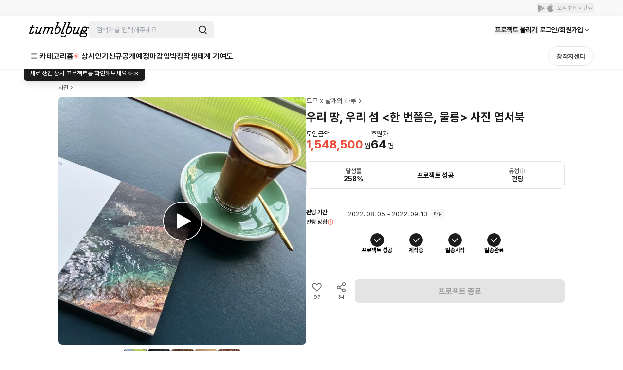

--- FILE ---
content_type: text/html; charset=utf-8
request_url: https://id.abr.ge/api/v2/third-party-cookie/identifier.html?requestID=733403265
body_size: 442
content:
<!DOCTYPE html>
<html>
<head><meta charset="utf-8"></head>
<body>

<pre>
    requestID: 733403265
    Reply: map[uuid:7b7e3910-cbda-4fea-bfcf-40cc7b28bac9]
</pre>
<script>
    var message = {
        requestID: '733403265',
        
        reply: (document.cookie.indexOf('ab180ClientId=') !== -1) ? {"uuid":"7b7e3910-cbda-4fea-bfcf-40cc7b28bac9"} : { error: 'Third party cookie is not supported' }
        
    }

    window.parent.postMessage(
        
        JSON.stringify(message)
        
    , '*');
</script>
</body>
</html>


--- FILE ---
content_type: text/javascript
request_url: https://cdn.tumblbug.com/wpa/97c29a9c7497c4f7/bundle.93a23b6a5063f52b4150.js
body_size: 28111
content:
"use strict";(self.__LOADABLE_LOADED_CHUNKS__=self.__LOADABLE_LOADED_CHUNKS__||[]).push([[8756],{68190:function(e,t,n){var i=n(88899),o=n(27110),s=n(85893);function r(e){return r="function"==typeof Symbol&&"symbol"==typeof Symbol.iterator?function(e){return typeof e}:function(e){return e&&"function"==typeof Symbol&&e.constructor===Symbol&&e!==Symbol.prototype?"symbol":typeof e},r(e)}function c(){/*! regenerator-runtime -- Copyright (c) 2014-present, Facebook, Inc. -- license (MIT): https://github.com/facebook/regenerator/blob/main/LICENSE */c=function(){return e};var e={},t=Object.prototype,n=t.hasOwnProperty,i=Object.defineProperty||function(e,t,n){e[t]=n.value},o="function"==typeof Symbol?Symbol:{},s=o.iterator||"@@iterator",l=o.asyncIterator||"@@asyncIterator",a=o.toStringTag||"@@toStringTag";function d(e,t,n){return Object.defineProperty(e,t,{value:n,enumerable:!0,configurable:!0,writable:!0}),e[t]}try{d({},"")}catch(e){d=function(e,t,n){return e[t]=n}}function h(e,t,n,o){var s=t&&t.prototype instanceof g?t:g,r=Object.create(s.prototype),c=new S(o||[]);return i(r,"_invoke",{value:Z(e,n,c)}),r}function p(e,t,n){try{return{type:"normal",arg:e.call(t,n)}}catch(e){return{type:"throw",arg:e}}}e.wrap=h;var x={};function g(){}function f(){}function j(){}var m={};d(m,s,(function(){return this}));var u=Object.getPrototypeOf,y=u&&u(u(N([])));y&&y!==t&&n.call(y,s)&&(m=y);var w=j.prototype=g.prototype=Object.create(m);function b(e){["next","throw","return"].forEach((function(t){d(e,t,(function(e){return this._invoke(t,e)}))}))}function _(e,t){function o(i,s,c,l){var a=p(e[i],e,s);if("throw"!==a.type){var d=a.arg,h=d.value;return h&&"object"==r(h)&&n.call(h,"__await")?t.resolve(h.__await).then((function(e){o("next",e,c,l)}),(function(e){o("throw",e,c,l)})):t.resolve(h).then((function(e){d.value=e,c(d)}),(function(e){return o("throw",e,c,l)}))}l(a.arg)}var s;i(this,"_invoke",{value:function(e,n){function i(){return new t((function(t,i){o(e,n,t,i)}))}return s=s?s.then(i,i):i()}})}function Z(e,t,n){var i="suspendedStart";return function(o,s){if("executing"===i)throw new Error("Generator is already running");if("completed"===i){if("throw"===o)throw s;return I()}for(n.method=o,n.arg=s;;){var r=n.delegate;if(r){var c=C(r,n);if(c){if(c===x)continue;return c}}if("next"===n.method)n.sent=n._sent=n.arg;else if("throw"===n.method){if("suspendedStart"===i)throw i="completed",n.arg;n.dispatchException(n.arg)}else"return"===n.method&&n.abrupt("return",n.arg);i="executing";var l=p(e,t,n);if("normal"===l.type){if(i=n.done?"completed":"suspendedYield",l.arg===x)continue;return{value:l.arg,done:n.done}}"throw"===l.type&&(i="completed",n.method="throw",n.arg=l.arg)}}}function C(e,t){var n=t.method,i=e.iterator[n];if(void 0===i)return t.delegate=null,"throw"===n&&e.iterator.return&&(t.method="return",t.arg=void 0,C(e,t),"throw"===t.method)||"return"!==n&&(t.method="throw",t.arg=new TypeError("The iterator does not provide a '"+n+"' method")),x;var o=p(i,e.iterator,t.arg);if("throw"===o.type)return t.method="throw",t.arg=o.arg,t.delegate=null,x;var s=o.arg;return s?s.done?(t[e.resultName]=s.value,t.next=e.nextLoc,"return"!==t.method&&(t.method="next",t.arg=void 0),t.delegate=null,x):s:(t.method="throw",t.arg=new TypeError("iterator result is not an object"),t.delegate=null,x)}function v(e){var t={tryLoc:e[0]};1 in e&&(t.catchLoc=e[1]),2 in e&&(t.finallyLoc=e[2],t.afterLoc=e[3]),this.tryEntries.push(t)}function P(e){var t=e.completion||{};t.type="normal",delete t.arg,e.completion=t}function S(e){this.tryEntries=[{tryLoc:"root"}],e.forEach(v,this),this.reset(!0)}function N(e){if(e){var t=e[s];if(t)return t.call(e);if("function"==typeof e.next)return e;if(!isNaN(e.length)){var i=-1,o=function t(){for(;++i<e.length;)if(n.call(e,i))return t.value=e[i],t.done=!1,t;return t.value=void 0,t.done=!0,t};return o.next=o}}return{next:I}}function I(){return{value:void 0,done:!0}}return f.prototype=j,i(w,"constructor",{value:j,configurable:!0}),i(j,"constructor",{value:f,configurable:!0}),f.displayName=d(j,a,"GeneratorFunction"),e.isGeneratorFunction=function(e){var t="function"==typeof e&&e.constructor;return!!t&&(t===f||"GeneratorFunction"===(t.displayName||t.name))},e.mark=function(e){return Object.setPrototypeOf?Object.setPrototypeOf(e,j):(e.__proto__=j,d(e,a,"GeneratorFunction")),e.prototype=Object.create(w),e},e.awrap=function(e){return{__await:e}},b(_.prototype),d(_.prototype,l,(function(){return this})),e.AsyncIterator=_,e.async=function(t,n,i,o,s){void 0===s&&(s=Promise);var r=new _(h(t,n,i,o),s);return e.isGeneratorFunction(n)?r:r.next().then((function(e){return e.done?e.value:r.next()}))},b(w),d(w,a,"Generator"),d(w,s,(function(){return this})),d(w,"toString",(function(){return"[object Generator]"})),e.keys=function(e){var t=Object(e),n=[];for(var i in t)n.push(i);return n.reverse(),function e(){for(;n.length;){var i=n.pop();if(i in t)return e.value=i,e.done=!1,e}return e.done=!0,e}},e.values=N,S.prototype={constructor:S,reset:function(e){if(this.prev=0,this.next=0,this.sent=this._sent=void 0,this.done=!1,this.delegate=null,this.method="next",this.arg=void 0,this.tryEntries.forEach(P),!e)for(var t in this)"t"===t.charAt(0)&&n.call(this,t)&&!isNaN(+t.slice(1))&&(this[t]=void 0)},stop:function(){this.done=!0;var e=this.tryEntries[0].completion;if("throw"===e.type)throw e.arg;return this.rval},dispatchException:function(e){if(this.done)throw e;var t=this;function i(n,i){return r.type="throw",r.arg=e,t.next=n,i&&(t.method="next",t.arg=void 0),!!i}for(var o=this.tryEntries.length-1;o>=0;--o){var s=this.tryEntries[o],r=s.completion;if("root"===s.tryLoc)return i("end");if(s.tryLoc<=this.prev){var c=n.call(s,"catchLoc"),l=n.call(s,"finallyLoc");if(c&&l){if(this.prev<s.catchLoc)return i(s.catchLoc,!0);if(this.prev<s.finallyLoc)return i(s.finallyLoc)}else if(c){if(this.prev<s.catchLoc)return i(s.catchLoc,!0)}else{if(!l)throw new Error("try statement without catch or finally");if(this.prev<s.finallyLoc)return i(s.finallyLoc)}}}},abrupt:function(e,t){for(var i=this.tryEntries.length-1;i>=0;--i){var o=this.tryEntries[i];if(o.tryLoc<=this.prev&&n.call(o,"finallyLoc")&&this.prev<o.finallyLoc){var s=o;break}}s&&("break"===e||"continue"===e)&&s.tryLoc<=t&&t<=s.finallyLoc&&(s=null);var r=s?s.completion:{};return r.type=e,r.arg=t,s?(this.method="next",this.next=s.finallyLoc,x):this.complete(r)},complete:function(e,t){if("throw"===e.type)throw e.arg;return"break"===e.type||"continue"===e.type?this.next=e.arg:"return"===e.type?(this.rval=this.arg=e.arg,this.method="return",this.next="end"):"normal"===e.type&&t&&(this.next=t),x},finish:function(e){for(var t=this.tryEntries.length-1;t>=0;--t){var n=this.tryEntries[t];if(n.finallyLoc===e)return this.complete(n.completion,n.afterLoc),P(n),x}},catch:function(e){for(var t=this.tryEntries.length-1;t>=0;--t){var n=this.tryEntries[t];if(n.tryLoc===e){var i=n.completion;if("throw"===i.type){var o=i.arg;P(n)}return o}}throw new Error("illegal catch attempt")},delegateYield:function(e,t,n){return this.delegate={iterator:N(e),resultName:t,nextLoc:n},"next"===this.method&&(this.arg=void 0),x}},e}function l(e,t,n,i,o,s,r){try{var c=e[s](r),l=c.value}catch(e){return void n(e)}c.done?t(l):Promise.resolve(l).then(i,o)}t.Z=function(e){var t=e.className,n=e.fallbackUrl,r=e.onError,a=e.onSuccess,d=e.shareRequest,h=e.successMessage,p=(0,i.Tj)({shareRequest:d,fallbackUrl:n,options:{onSuccess:a,onError:r,successMessage:h}}),x=p.buttonRef,g=p.handleShare,f=p.shareUrl,j=function(){var e,t=(e=c().mark((function e(){return c().wrap((function(e){for(;;)switch(e.prev=e.next){case 0:return e.next=2,g();case 2:case"end":return e.stop()}}),e)})),function(){var t=this,n=arguments;return new Promise((function(i,o){var s=e.apply(t,n);function r(e){l(s,i,o,r,c,"next",e)}function c(e){l(s,i,o,r,c,"throw",e)}r(void 0)}))});return function(){return t.apply(this,arguments)}}();return(0,s.jsx)("button",{ref:x,className:t,"data-clipboard-text":f,onClick:j,type:"button",children:(0,s.jsx)(o.Z,{name:"copy_link"})})}},27110:function(e,t,n){n.d(t,{Z:function(){return h}});var i=n(93350),o=n.p+"ef4ad27428e411b5adffd3f46ac49430.png",s=n.p+"84b1893f97b533d958a3ff6925afdf20.png",r=n.p+"fd1d81821a922726e54f37c6e6147062.png",c=n(22276),l=n(34402),a=n(8475),d=n(85893);function h(e){var t=e.name;return(0,d.jsx)(p,{name:t,children:"copy_link"===t&&(0,d.jsx)(c.q,{name:"link"})})}var p=i.ZP.div.withConfig({displayName:"SocialShareButtonIcon__IconBox",componentId:"sc-xuuimu-0"})(["border:0;padding:0;display:flex;justify-content:center;align-items:center;width:34px;height:34px;margin:0 8px;background-color:#fff;border:1px solid ",";border-radius:50% 50% 50% 50%;& svg{fill:",";}overflow:hidden;"," &:active{outline:none;}"],a.MA[50],a.MA[50],(function(e){var t=e.name;return t===l.lr.FACEBOOK?(0,i.iv)(["background:url(",") 50% 50% no-repeat;background-size:cover;border:0;","{&:hover{opacity:0.5;}}"],o,(function(e){return e.theme.breakpoints.xl})):t===l.lr.TWITTER?(0,i.iv)(["background:url(",") 55% 50% no-repeat;background-color:#3aa1f2;background-size:100%;border:0;","{&:hover{opacity:0.5;}}"],r,(function(e){return e.theme.breakpoints.xl})):t===l.lr.KAKAO?(0,i.iv)(["background:url(",") 55% 50% no-repeat;background-color:#f7e04a;background-size:58%;border:0;","{&:hover{opacity:0.5;}}"],s,(function(e){return e.theme.breakpoints.xl})):(0,i.iv)(["","{&:hover{background-color:#f2f2f2;}}"],(function(e){return e.theme.breakpoints.xl}))}))},28888:function(e,t,n){function i(e){return new URLSearchParams(e)}n.d(t,{Z:function(){return i}})},60786:function(e,t,n){n.r(t),n.d(t,{default:function(){return kl}});var i=n(67294),o=n(64593),s=n(89250),r=n(29323),c=n(93350),l=n(1978),a=n(33396),d=n(86507),h=n(88186),p=n(86641),x=n(79655),g=n(80054),f=n(85893);function j(){return(0,f.jsx)(m,{children:(0,f.jsxs)(u,{children:[(0,f.jsxs)(w,{children:[(0,f.jsx)(y,{children:(0,f.jsx)(g.jY,{})}),(0,f.jsx)("span",{children:"2024 결산"})]}),!p.N0&&(0,f.jsx)(b,{to:"/",children:"텀블벅으로 돌아가기"})]})})}var m=c.ZP.div.withConfig({displayName:"YearHeader__Container",componentId:"sc-kppocs-0"})(["display:flex;padding:0 20px;height:40px;align-items:center;justify-content:space-between;",";border-bottom:1px solid #ddd;","{height:60px;}"],(function(e){return e.theme.typography("body4_bold_small")}),(function(e){return e.theme.breakpoints.xl})),u=c.ZP.div.withConfig({displayName:"YearHeader__Wrapper",componentId:"sc-kppocs-1"})(["display:flex;align-items:center;justify-content:space-between;width:100%;","{width:1000px;margin:0 auto;}"],(function(e){return e.theme.breakpoints.xl})),y=c.ZP.div.withConfig({displayName:"YearHeader__LogoWrapper",componentId:"sc-kppocs-2"})(["display:flex;width:78px;"]),w=c.ZP.div.withConfig({displayName:"YearHeader__LeftWrapper",componentId:"sc-kppocs-3"})(["display:flex;gap:6px;align-items:center;","{gap:10px;}"],(function(e){return e.theme.breakpoints.xl})),b=(0,c.ZP)(x.rU).withConfig({displayName:"YearHeader__LinkToHome",componentId:"sc-kppocs-4"})(["color:#444;&:active,&:hover{color:#444;}"]),_=n(30381),Z=n.n(_),C=n(28888);function v(e){var t=e.children,n=e.date,i=e.seriesId,o=(0,s.TH)(),r=(0,C.Z)(o.search).get("p");return r&&i!==r?null:r||Z()().isBetween(Z()(n.startDate),Z()(n.endDate))?(0,f.jsx)("div",{children:t}):null}var P=n(73026);function S(e){var t=e.children,n=(0,P.Z)("xl");return(0,f.jsx)("div",{children:n?t:null})}function N(e){var t=e.children,n=(0,P.Z)("xl");return(0,f.jsx)("div",{children:n?null:t})}var I=n(90077),k=n.p+"476ffdd0204e86c3f865de81698c381e.png",z=n.p+"7eb6e0cf0c266de5a08f8c85e9bdfe84.png",D=n.p+"064c52cad93181ce04d294aab50c6934.png",T=n.p+"9b2cc91b054035b7d53bd5cf5cd12b8c.png",B=n.p+"27f93f34ada2c475ceb1c0e436d428ab.png",E=n.p+"fa257e59230e8fd9fe1a1c57971f2da9.png",M=n.p+"83b280309cdbd719af97f99dfd20bc6b.png",O=n.p+"17dafc9e78e48295fe9c6fd018904699.png",L=n.p+"10afa65f116719fb5993188e54ca2690.png",R=n.p+"42353ebe4a3fa326c2aea4419af0a399.png",A=n.p+"6a5e1700ebac03966fc755e6abf803d6.png",F=n.p+"648a645d1c6147ed8763331154295563.png",W=n.p+"67dee20c9e120a3d285f1cf777a1dd87.png",q=n.p+"6f150db70fe2027b7eb44c494de77329.png",G=n.p+"6321487464124d31720b2824e2c9a4aa.png",Y=n.p+"c6257a9779575e7194d1d295215f7e9a.png",H=n.p+"c6d8d48580ace887b4730d903d04f5ba.png",V=n.p+"83ea7426be304711aa98f2bca5b879a9.png",U=n.p+"342037aefad921858035b8e548b8de26.png",K=n.p+"2fa5fc0cb0b1d57a4382150a92ad6161.png",X=n.p+"6491d7ad087f67e00c9c80705635b365.png",Q=n.p+"de6a460f3cdc36679a80011e217fbfec.png",$=n.p+"21e58ab4ac813a3aeb86855f7749f523.png",J=n.p+"6e3ffcc07ff1e66e881ac0ae07fddb14.png",ee=n.p+"4f0ae26e3f53dbda9ba933062455a321.png",te=n.p+"d3dcd782efcf4cc43cc9e71d50c6c820.png";function ne(e){return ne="function"==typeof Symbol&&"symbol"==typeof Symbol.iterator?function(e){return typeof e}:function(e){return e&&"function"==typeof Symbol&&e.constructor===Symbol&&e!==Symbol.prototype?"symbol":typeof e},ne(e)}function ie(e,t){var n=Object.keys(e);if(Object.getOwnPropertySymbols){var i=Object.getOwnPropertySymbols(e);t&&(i=i.filter((function(t){return Object.getOwnPropertyDescriptor(e,t).enumerable}))),n.push.apply(n,i)}return n}function oe(e){for(var t=1;t<arguments.length;t++){var n=null!=arguments[t]?arguments[t]:{};t%2?ie(Object(n),!0).forEach((function(t){se(e,t,n[t])})):Object.getOwnPropertyDescriptors?Object.defineProperties(e,Object.getOwnPropertyDescriptors(n)):ie(Object(n)).forEach((function(t){Object.defineProperty(e,t,Object.getOwnPropertyDescriptor(n,t))}))}return e}function se(e,t,n){return(t=function(e){var t=function(e,t){if("object"!==ne(e)||null===e)return e;var n=e[Symbol.toPrimitive];if(void 0!==n){var i=n.call(e,t||"default");if("object"!==ne(i))return i;throw new TypeError("@@toPrimitive must return a primitive value.")}return("string"===t?String:Number)(e)}(e,"string");return"symbol"===ne(t)?t:String(t)}(t))in e?Object.defineProperty(e,t,{value:n,enumerable:!0,configurable:!0,writable:!0}):e[t]=n,e}var re=function(e){return(0,f.jsx)("svg",oe(oe({},e),{},{children:(0,f.jsx)("path",{d:"M1 1L6 6L3.5 8.5L1 11",stroke:"white",strokeWidth:"2",strokeLinecap:"round",strokeLinejoin:"round"})}))};re.defaultProps={xmlns:"http://www.w3.org/2000/svg",width:"7",height:"12",viewBox:"0 0 7 12",fill:"none"};var ce=function(e){return(0,f.jsx)("svg",oe(oe({},e),{},{children:(0,f.jsx)("path",{d:"M1 1V7C1 9.20914 2.79086 11 5 11H10L7.35294 8.22222",stroke:"#858B95",strokeLinecap:"round",strokeLinejoin:"round"})}))};ce.defaultProps={xmlns:"http://www.w3.org/2000/svg",width:"11",height:"12",viewBox:"0 0 11 12",fill:"none"};var le=function(e){return(0,f.jsxs)("svg",oe(oe({},e),{},{children:[(0,f.jsx)("path",{d:"M8.42756 6.42836L9.82148 5.03444C10.7486 4.10727 10.7486 2.60479 9.82148 1.67762C8.89431 0.750451 7.39182 0.752036 6.46466 1.6792L5.07073 3.07313",stroke:"#888888",strokeWidth:"1.2",strokeLinecap:"round",strokeLinejoin:"round"}),(0,f.jsx)("path",{d:"M3.57233 4.57178L2.17841 5.9657C1.25124 6.89287 1.25124 8.39535 2.17841 9.32252C3.10557 10.2497 4.60806 10.2497 5.53523 9.32252L6.92915 7.9286",stroke:"#888888",strokeWidth:"1.2",strokeLinecap:"round",strokeLinejoin:"round"}),(0,f.jsx)("path",{d:"M7.35968 4.14136L4.64078 6.86026",stroke:"#888888",strokeWidth:"1.2",strokeLinecap:"round",strokeLinejoin:"round"})]}))};le.defaultProps={xmlns:"http://www.w3.org/2000/svg",width:"12",height:"11",viewBox:"0 0 12 11",fill:"none"};var ae=function(e){return(0,f.jsx)("svg",oe(oe({},e),{},{children:(0,f.jsx)("circle",{cx:"4",cy:"5.89746",r:"4",fill:"#FFD86F"})}))};ae.defaultProps={xmlns:"http://www.w3.org/2000/svg",width:"12",height:"11",viewBox:"0 0 12 11",fill:"none"};var de=function(e){return(0,f.jsx)("svg",oe(oe({},e),{},{children:(0,f.jsx)("circle",{cx:"5",cy:"5.89697",r:"4",fill:"#E5D3F2"})}))};de.defaultProps={xmlns:"http://www.w3.org/2000/svg",width:"12",height:"11",viewBox:"0 0 12 11",fill:"none"};var he=function(e){return(0,f.jsx)("svg",oe(oe({},e),{},{children:(0,f.jsx)("circle",{cx:"4.5",cy:"5.89697",r:"4",fill:"#BEE9B5"})}))};he.defaultProps={xmlns:"http://www.w3.org/2000/svg",width:"11",height:"11",viewBox:"0 0 11 11",fill:"none"};var pe=n(85518),xe=n(38269),ge={series01:{startDate:"2024-12-11",endDate:"2024-12-13"},series02:{startDate:"2024-12-13",endDate:"2024-12-16 16:00:00"},series03:{startDate:"2024-12-16 16:00:00",endDate:"2024-12-20"},series04:{startDate:"2024-12-20",endDate:"9999-12-31"}},fe=function(){p.N0?window.TbbAnalytics.openApp(xe.B.DEEPLINK_CHRISTMAS_GIFT):pe.gn?window.location.href=xe.B.CHRISTMAS_GIFT:window.open(xe.B.CHRISTMAS_GIFT,"_blank")},je=function(){var e=ge.series04,t=e.endDate,n=e.startDate;Z()().isBetween(Z()(n),Z()(t))?p.N0?window.TbbAnalytics.openApp(xe.B.DEEPLINK_MY_REVIEW):pe.gn?window.location.href=xe.B.MY_REVIEW:window.open(xe.B.MY_REVIEW,"_blank"):p.N0?window.TbbAnalytics.openApp(xe.B.DEEPLINK_EVENT_STAMP):pe.gn?window.location.href=xe.B.EVENT_STAMP:window.open(xe.B.EVENT_STAMP,"_blank")},me=function(){p.N0?window.TbbAnalytics.openApp(xe.B.DEEPLINK_YEAR_2025_COLLECTION):pe.gn?window.location.href=xe.B.YEAR_2024_COLLECTION:window.open(xe.B.YEAR_2024_COLLECTION,"_blank")},ue=function(){setTimeout((function(){p.N0?window.TbbAnalytics.openApp(xe.B.DEEPLINK_FOOD_SIMULATION):pe.gn?window.location.href=xe.B.FOOD_SIMULATION:window.open(xe.B.FOOD_SIMULATION,"_blank")}))},ye=function(){setTimeout((function(){pe.gn||p.N0?window.location.href=xe.B.VIDEO_BOARD:window.open(xe.B.VIDEO_BOARD,"_blank")}))},we=function(){setTimeout((function(){pe.gn||p.N0?window.location.href=xe.B.VIDEO_OFFLINE_STORE:window.open(xe.B.VIDEO_OFFLINE_STORE,"_blank")}))};function be(e){return be="function"==typeof Symbol&&"symbol"==typeof Symbol.iterator?function(e){return typeof e}:function(e){return e&&"function"==typeof Symbol&&e.constructor===Symbol&&e!==Symbol.prototype?"symbol":typeof e},be(e)}var _e=["children"];function Ze(e,t){var n=Object.keys(e);if(Object.getOwnPropertySymbols){var i=Object.getOwnPropertySymbols(e);t&&(i=i.filter((function(t){return Object.getOwnPropertyDescriptor(e,t).enumerable}))),n.push.apply(n,i)}return n}function Ce(e){for(var t=1;t<arguments.length;t++){var n=null!=arguments[t]?arguments[t]:{};t%2?Ze(Object(n),!0).forEach((function(t){ve(e,t,n[t])})):Object.getOwnPropertyDescriptors?Object.defineProperties(e,Object.getOwnPropertyDescriptors(n)):Ze(Object(n)).forEach((function(t){Object.defineProperty(e,t,Object.getOwnPropertyDescriptor(n,t))}))}return e}function ve(e,t,n){return(t=function(e){var t=function(e,t){if("object"!==be(e)||null===e)return e;var n=e[Symbol.toPrimitive];if(void 0!==n){var i=n.call(e,t||"default");if("object"!==be(i))return i;throw new TypeError("@@toPrimitive must return a primitive value.")}return("string"===t?String:Number)(e)}(e,"string");return"symbol"===be(t)?t:String(t)}(t))in e?Object.defineProperty(e,t,{value:n,enumerable:!0,configurable:!0,writable:!0}):e[t]=n,e}function Pe(e,t){if(null==e)return{};var n,i,o=function(e,t){if(null==e)return{};var n,i,o={},s=Object.keys(e);for(i=0;i<s.length;i++)n=s[i],t.indexOf(n)>=0||(o[n]=e[n]);return o}(e,t);if(Object.getOwnPropertySymbols){var s=Object.getOwnPropertySymbols(e);for(i=0;i<s.length;i++)n=s[i],t.indexOf(n)>=0||Object.prototype.propertyIsEnumerable.call(e,n)&&(o[n]=e[n])}return o}function Se(e){var t=e.children,n=Pe(e,_e),i=n.onClick;return(0,f.jsx)("button",Ce(Ce(Ce({},n),pe.gn?{onMouseOver:i,onFocus:function(){}}:{}),{},{onClick:pe.gn?void 0:i,type:"button",children:t}))}var Ne=n(44575),Ie=c.ZP.div.withConfig({displayName:"styled__Title",componentId:"sc-8vti15-0"})(["",";font-weight:700;"],Ne.p.h4),ke=(0,c.ZP)(Se).withConfig({displayName:"styled__ImageLink",componentId:"sc-8vti15-1"})(["display:flex;width:100%;background-color:transparent;border:0;padding:0;","{width:500px;}"],(function(e){return e.theme.breakpoints.xl}));function ze(){return(0,f.jsxs)(De,{children:[(0,f.jsxs)(Te,{children:[(0,f.jsx)(Oe,{children:"기획전"}),(0,f.jsx)(I.Z,{height:10}),(0,f.jsxs)(Be,{children:["크리스마스가 목전인데...",(0,f.jsx)("br",{}),"산타, 파업하다?!"]}),(0,f.jsx)(I.Z,{height:20}),(0,f.jsxs)(Ee,{children:["크리스마스라면 산타 할아버지가 선물을 들고 찾아와야 하는데... 올해는",(0,f.jsx)("br",{})," 어쩐 일인지 산타가 파업을 선언했습니다. 이 절체절명의 위기를 텀블벅이 그냥 지나칠 리 없겠죠? 셀프 선물이 필요한 모두를 위해,",(0,f.jsx)("br",{})," '크리스마스 선물 배달 대작전'이 탄생했습니다!",(0,f.jsx)("br",{}),(0,f.jsx)(I.Z,{height:10}),"이번 기획전에서는 크리스마스 무드를 한껏 살린 패션/푸드/리빙 아이디어",(0,f.jsx)("br",{})," 펀딩을 한데 모았습니다. 크리스마스 디저트부터 마음을 따뜻하게 녹여줄 소품,",(0,f.jsx)("br",{})," 그리고 패션 센스를 뽐낼 수 있는 각종 잡화 아이템까지! ",(0,f.jsx)("br",{}),(0,f.jsx)(I.Z,{height:10}),"그리고 산타가 남긴 힌트 하나! (⚫️⚪️👩‍🍳) 기획전에 숨겨둔 깜짝 메시지도",(0,f.jsx)("br",{})," 찾아보세요. 즐거운 이벤트에 참여하며 크리스마스 선물 쇼핑을 즐기다 보면",(0,f.jsx)("br",{})," 어느새 설레는 연말 기분이 가득할 거예요.",(0,f.jsx)("br",{}),(0,f.jsx)(I.Z,{height:10}),"내년에도 텀블벅은 흥미로운 기획전으로 여러분을 찾아갈 예정입니다.",(0,f.jsx)("br",{})," 늘 특별한 경험을 선사하기 위해 노력하는 텀블벅의 여정을 기대해 주세요!"]})]}),(0,f.jsx)(ke,{onClick:fe,children:(0,f.jsx)(Me,{src:K})})]})}var De=c.ZP.div.withConfig({displayName:"Collection01Section__RowWrapper",componentId:"sc-mnr7fb-0"})(["display:flex;flex-direction:row;gap:50px;justify-content:center;align-items:center;"]),Te=c.ZP.div.withConfig({displayName:"Collection01Section__TextContainer",componentId:"sc-mnr7fb-1"})(["display:flex;width:450px;flex-direction:column;justify-content:center;line-height:150%;"]),Be=c.ZP.div.withConfig({displayName:"Collection01Section__Title",componentId:"sc-mnr7fb-2"})(["color:#111;font-size:24px;font-style:normal;font-weight:700;line-height:150%;letter-spacing:-0.24px;"]),Ee=c.ZP.div.withConfig({displayName:"Collection01Section__Description",componentId:"sc-mnr7fb-3"})(["color:#111;font-size:15px;font-weight:400;line-height:150%;letter-spacing:-0.3px;"]),Me=c.ZP.img.withConfig({displayName:"Collection01Section__SideImage",componentId:"sc-mnr7fb-4"})(["width:500px;"]),Oe=c.ZP.div.withConfig({displayName:"Collection01Section__Chip",componentId:"sc-mnr7fb-5"})(["width:fit-content;display:flex;padding:5px 6px;justify-content:center;align-items:center;border-radius:3px;background:#c0c6fb;color:#111;font-size:12px;font-style:normal;font-weight:600;line-height:100%;letter-spacing:-0.12px;"]);function Le(){var e=ge.series04,t=e.endDate,n=e.startDate,i="참여하러 가기";return Z()().isBetween(Z()(n),Z()(t))&&(i="후기 남기러 가기"),(0,f.jsx)(He,{children:(0,f.jsxs)(Ke,{children:[(0,f.jsxs)(Ve,{children:[(0,f.jsxs)(Ue,{children:[(0,f.jsx)(Ye,{children:"NEW"}),(0,f.jsx)(I.Z,{height:10}),(0,f.jsx)(Re,{children:"후원력 자랑은 뱃지로!"}),(0,f.jsx)(I.Z,{height:20}),(0,f.jsx)(qe,{src:Q})]}),(0,f.jsxs)(Fe,{children:["올해 있었던 많은 변화 중 하나로, 제품 개선을 빼놓을 수 없죠.",(0,f.jsx)("br",{}),"창작자와 후원자 모두가 더욱 편리하고",(0,f.jsx)("br",{})," 즐겁게 '텀블벅' 할 수 있도록 구성원들은 변화를 두려워하지 않고",(0,f.jsx)("br",{})," 더 나은 시스템을 위해 노력해왔습니다.",(0,f.jsx)("br",{}),(0,f.jsx)("br",{}),"그 노력의 결실 중 하나가 바로 새롭게 도입된 '후원자 뱃지'입니다.",(0,f.jsx)("br",{}),"특정 조건을 충족하면 뱃지를 얻을 수 있는데요.",(0,f.jsx)("br",{})," 후원 활동에 따라 꼭 맞는 아이콘을 받을 수 있어",(0,f.jsx)("br",{})," 후원자분들의 수집욕을 한껏 자극했죠."]})]}),(0,f.jsxs)(Ve,{children:[(0,f.jsxs)(Ue,{children:[(0,f.jsx)(Ye,{children:"NEW"}),(0,f.jsx)(I.Z,{height:10}),(0,f.jsx)(Re,{children:"더욱 빠르게 나만의 후기를 남겨요!"}),(0,f.jsx)(I.Z,{height:20}),(0,f.jsx)(qe,{src:J})]}),(0,f.jsxs)(We,{children:["뱃지로 후원 활동의 재미를 더했으니 후원을 마친 뒤에도 즐거움을 이어가야죠!",(0,f.jsx)("br",{}),"남겨주시는 소중한 후기들을 더욱 의미 있는 경험으로 돌려드리기 위해,",(0,f.jsx)("br",{}),"간편하고 직관적으로 후기를 작성할 수 있는 '후기스탬프'가 만들어졌습니다.",(0,f.jsx)("br",{}),(0,f.jsx)("br",{}),"후원자분들에게는 펀딩을 즐겁게 평가할 기회가, 창작자분들에게는",(0,f.jsx)("br",{})," 자신의 가치를 효과적으로 보여줄 수 있는 장치가 되었습니다.",(0,f.jsx)("br",{}),(0,f.jsx)("br",{}),"아직 후기 작성 전이라면 기회를 놓치지 말고 바로 참여해 보세요!"]}),(0,f.jsxs)(Xe,{onClick:je,children:[i,(0,f.jsx)(re,{})]})]})]})})}var Re=c.ZP.div.withConfig({displayName:"News01Section__Title",componentId:"sc-1grzsoc-0"})(["color:#111;font-size:24px;font-style:normal;font-weight:700;line-height:150%;letter-spacing:-0.24px;"]),Ae=c.ZP.div.withConfig({displayName:"News01Section__Description",componentId:"sc-1grzsoc-1"})(["color:#111;font-size:15px;font-weight:400;line-height:150%;letter-spacing:-0.3px;"]),Fe=(0,c.ZP)(Ae).withConfig({displayName:"News01Section__CenterDescription",componentId:"sc-1grzsoc-2"})(["text-align:center;width:371px;"]),We=(0,c.ZP)(Ae).withConfig({displayName:"News01Section__PledgeDescription",componentId:"sc-1grzsoc-3"})(["text-align:center;width:441px;"]),qe=c.ZP.img.withConfig({displayName:"News01Section__Image",componentId:"sc-1grzsoc-4"})(["width:100%;"]),Ge=c.ZP.div.withConfig({displayName:"News01Section__Chip",componentId:"sc-1grzsoc-5"})(["width:fit-content;display:flex;padding:5px 6px;justify-content:center;align-items:center;border-radius:3px;background:#c0c6fb;color:#111;font-size:12px;font-style:normal;font-weight:600;line-height:100%;letter-spacing:-0.12px;"]),Ye=(0,c.ZP)(Ge).withConfig({displayName:"News01Section__NewChip",componentId:"sc-1grzsoc-6"})(["background:#8bbfff;"]),He=c.ZP.div.withConfig({displayName:"News01Section__SectionContainer",componentId:"sc-1grzsoc-7"})(["display:flex;width:100%;padding:30px 18px;flex-direction:column;gap:30px;border-radius:21px;background:#f5f7fa;","{padding:60px 82px 54px 82px;border-radius:36px;}"],(function(e){return e.theme.breakpoints.xl})),Ve=c.ZP.div.withConfig({displayName:"News01Section__SectionContent",componentId:"sc-1grzsoc-8"})(["display:flex;width:100%;flex-direction:column;align-items:center;gap:16px;","{gap:30px;width:378px;}"],(function(e){return e.theme.breakpoints.xl})),Ue=c.ZP.div.withConfig({displayName:"News01Section__SectionCenterTitle",componentId:"sc-1grzsoc-9"})(["display:flex;flex-direction:column;align-items:center;"]),Ke=c.ZP.div.withConfig({displayName:"News01Section__SectionRowContainer",componentId:"sc-1grzsoc-10"})(["display:flex;flex-direction:row;gap:93px;"]),Xe=c.ZP.button.withConfig({displayName:"News01Section__ButtonPledgeLink",componentId:"sc-1grzsoc-11"})(["display:flex;width:220px;height:58px;flex-direction:row;justify-content:center;align-items:center;cursor:pointer;color:#fff;font-size:16px;font-style:normal;font-weight:700;line-height:150%;letter-spacing:-0.16px;background:url(",") 55% 50% no-repeat;background-color:transparent;background-size:100%;border:0;gap:12px;&:active,&:hover{color:#fff;}"],z);var Qe=function(){return(0,f.jsxs)($e,{children:[(0,f.jsxs)(Je,{children:[(0,f.jsx)(et,{children:"차원을 넘어, 텀블벅에 떨어진 이세돌"}),(0,f.jsx)(I.Z,{height:20}),(0,f.jsxs)(tt,{children:["이세돌을 아시나요?",(0,f.jsx)("br",{})," 적어도 텀블벅 후원자분들은 자신 있게 외칠 수 있을 것 같습니다.",(0,f.jsx)("br",{}),(0,f.jsx)(I.Z,{height:10}),"24년 10월, 버추얼 걸그룹 '이세계아이돌'을 모티브로 만들어진 웹툰",(0,f.jsx)("br",{})," '차원을 넘어 이세계아이돌'은 대한민국 펀딩의 역사를 새로 썼습니다.",(0,f.jsx)("br",{})," 바로 작년 '마법소녀 이세계아이돌' 펀딩의 성과를 훌쩍 넘어",(0,f.jsx)("br",{})," 88억의 모금액, 35,651명의 후원자 수를 기록했죠.",(0,f.jsx)("br",{}),(0,f.jsx)(I.Z,{height:10}),"펀딩이 진행될 당시, 엄청난 화력을 감당하기 위한 내부 논의가 끊임없이",(0,f.jsx)("br",{}),"이어졌습니다. 예상보다 빠르게 몰려드는 후원자들의 열기와 트래픽을",(0,f.jsx)("br",{})," 감당하기 위해, 텀블벅 팀은 기술적 도전과 직면했죠. 수많은 테스트와",(0,f.jsx)("br",{})," 점검 끝에 서버를 증설하고, 초반에 페이지가 터지지 않도록",(0,f.jsx)("br",{})," 만반의 준비를 했습니다. (이파리, 보고 있나…)",(0,f.jsx)("br",{}),(0,f.jsx)(I.Z,{height:10}),"그 중심에서 고군분투한 서버 담당자의 소감도 들어볼까요?"]}),(0,f.jsx)(I.Z,{height:25}),(0,f.jsx)(nt,{src:F})]}),(0,f.jsx)(it,{src:R})]})},$e=c.ZP.div.withConfig({displayName:"Project01Section__RowWrapper",componentId:"sc-11c7ney-0"})(["display:flex;flex-direction:row;gap:50px;justify-content:center;align-items:center;"]),Je=c.ZP.div.withConfig({displayName:"Project01Section__TextContainer",componentId:"sc-11c7ney-1"})(["display:flex;width:450px;flex-direction:column;justify-content:center;line-height:150%;"]),et=c.ZP.div.withConfig({displayName:"Project01Section__Title",componentId:"sc-11c7ney-2"})(["color:#111;font-size:24px;font-style:normal;font-weight:700;line-height:150%;letter-spacing:-0.24px;"]),tt=c.ZP.div.withConfig({displayName:"Project01Section__Description",componentId:"sc-11c7ney-3"})(["color:#111;font-size:15px;font-weight:400;line-height:150%;letter-spacing:-0.3px;"]),nt=c.ZP.img.withConfig({displayName:"Project01Section__Image",componentId:"sc-11c7ney-4"})(["width:100%;"]),it=c.ZP.img.withConfig({displayName:"Project01Section__SideImage",componentId:"sc-11c7ney-5"})(["width:500px;"]);function ot(){return(0,f.jsxs)(st,{children:[(0,f.jsx)(dt,{src:q}),(0,f.jsxs)(rt,{children:[(0,f.jsx)(ct,{children:"아름다운 멜로디가 세상에 울려 퍼지게"}),(0,f.jsx)(I.Z,{height:20}),(0,f.jsxs)(lt,{children:["혹시 인디 음악 좋아하세요? 그렇다면 올 한 해 텀블벅에서 반가운 소식을 전한 아티스트를 놓치지 않으셨겠죠?",(0,f.jsx)("br",{}),(0,f.jsx)(I.Z,{height:10}),"우효가 다시 돌아왔습니다. 첫 EP 앨범 [소녀감성]이 2000년대 한국 대중음악 명반 100에 선정된 것을 기념하며, 스페셜 LP 사인판 펀딩을 진행했는데요.",(0,f.jsx)("br",{})," 첫 펀딩의 두 배에 달하는 성과를 거두며 독보적인 싱어송라이터로서의 저력을 다시 한번 증명했습니다.",(0,f.jsx)("br",{}),(0,f.jsx)(I.Z,{height:10}),"청춘을 노래하는 밴드 '브로콜리너마저'도 텀블벅 2회차 아티스트죠. 3년 전",(0,f.jsx)("br",{})," EP 앨범과 MV 제작을 위한 펀딩에 이어, 5년 만에 선보이는 정규 앨범",(0,f.jsx)("br",{})," ＜우리는 모두 실패할 것을 알고 있어요＞로 팬들을 다시 찾아왔습니다.",(0,f.jsx)("br",{})," 이번 펀딩에서는 후원자와 함께하는 음감회를 열어 팬들과 한층 가까워질 수 있는 시간을 보냈습니다. 앞으로도 텀블벅을 통해 이런 특별한 소통의 자리가 마련 되었으면 하는 바람입니다."]}),(0,f.jsx)(I.Z,{height:25}),(0,f.jsx)(at,{src:Y})]})]})}var st=c.ZP.div.withConfig({displayName:"Project02Section__RowWrapper",componentId:"sc-xvaay7-0"})(["display:flex;flex-direction:row;gap:50px;justify-content:center;align-items:center;"]),rt=c.ZP.div.withConfig({displayName:"Project02Section__TextContainer",componentId:"sc-xvaay7-1"})(["display:flex;width:450px;flex-direction:column;justify-content:center;line-height:150%;"]),ct=c.ZP.div.withConfig({displayName:"Project02Section__Title",componentId:"sc-xvaay7-2"})(["color:#111;font-size:24px;font-style:normal;font-weight:700;line-height:150%;letter-spacing:-0.24px;"]),lt=c.ZP.div.withConfig({displayName:"Project02Section__Description",componentId:"sc-xvaay7-3"})(["color:#111;font-size:15px;font-weight:400;line-height:150%;letter-spacing:-0.3px;"]),at=c.ZP.img.withConfig({displayName:"Project02Section__Image",componentId:"sc-xvaay7-4"})(["width:100%;"]),dt=c.ZP.img.withConfig({displayName:"Project02Section__SideImage",componentId:"sc-xvaay7-5"})(["width:500px;"]);function ht(e){var t=e.onShareButtonClicked;return(0,f.jsx)(N,{children:(0,f.jsxs)(pt,{children:[(0,f.jsx)(I.Z,{height:45}),(0,f.jsx)(ut,{src:E}),(0,f.jsx)(I.Z,{height:40}),(0,f.jsxs)(xt,{children:[(0,f.jsx)(jt,{children:"함께여서 더할 나위 없었던 2024년"}),(0,f.jsx)(I.Z,{height:20}),(0,f.jsxs)(mt,{children:["안녕하세요, 텀블벅입니다.",(0,f.jsx)("br",{}),(0,f.jsx)(I.Z,{height:10}),"새해를 맞이하며 기대와 다짐 속에 시작된 시간이 빠르게 지나고, 어느덧 거리 불빛이 반짝이는 겨울이 돌아왔네요. 2024년, 여러분은 어떤 한 해를 보내셨나요?",(0,f.jsx)("br",{}),(0,f.jsx)(I.Z,{height:10}),"텀블벅의 2024년은 참 바쁘게 흘렀습니다. 새로운 카테고리의 이색 프로젝트들이 등장하고, 역대 펀딩 최고액 모금도 이루어졌죠. 그야말로 다양한 장르의 프로젝트들이 넘쳐나며 창작 생태계의 가능성을 다시 한번 실감하게 된 한 해였습니다.",(0,f.jsx)("br",{}),(0,f.jsx)(I.Z,{height:10}),"좋아하는 것을 더 좋아하게 만드는 일에 함께할 수 있었다는 것, 그 자체가 저희에게는 최고의 선물이었습니다.",(0,f.jsx)("br",{}),(0,f.jsx)(I.Z,{height:10}),"지난 한 해 함께해 주신 여러분께 진심으로 감사의 마음을 전합니다."]})]}),(0,f.jsx)(I.Z,{height:100}),(0,f.jsx)(ut,{src:O}),(0,f.jsx)(I.Z,{height:80}),(0,f.jsx)(Qe,{}),(0,f.jsx)(I.Z,{height:80}),(0,f.jsx)(ot,{}),(0,f.jsx)(I.Z,{height:150}),(0,f.jsx)(ut,{src:V}),(0,f.jsx)(I.Z,{height:80}),(0,f.jsx)(ze,{}),(0,f.jsx)(I.Z,{height:80}),(0,f.jsx)(Le,{}),(0,f.jsx)(I.Z,{height:150}),(0,f.jsxs)(gt,{children:[(0,f.jsx)(yt,{src:te}),(0,f.jsxs)(xt,{children:[(0,f.jsx)(ft,{children:"오늘 준비한 소식은 여기까지!"}),(0,f.jsxs)(mt,{children:["2024 연말결산 소식 재미있게 보셨나요?",(0,f.jsx)("br",{}),"아직 여러분께 들려드릴 이야기가 많이 남아 있다는 사실!",(0,f.jsx)("br",{}),"이번 주 금요일에 발행되는 2024 연말결산 2탄도 기대해 주세요!"]}),(0,f.jsx)(I.Z,{height:25})]})]}),(0,f.jsx)(I.Z,{height:50}),(0,f.jsxs)(wt,{onClick:me,children:["소개된 프로젝트 보러가기",(0,f.jsx)(re,{})]}),(0,f.jsx)(I.Z,{height:50}),(0,f.jsxs)(bt,{onClick:t,children:[(0,f.jsx)(le,{}),"공유하기"]}),(0,f.jsx)(I.Z,{height:80})]})})}var pt=c.ZP.div.withConfig({displayName:"DesktopContent__Container",componentId:"sc-13m8xy8-0"})(["display:flex;flex-direction:column;justify-content:center;align-items:center;"]),xt=c.ZP.div.withConfig({displayName:"DesktopContent__TextContainer",componentId:"sc-13m8xy8-1"})(["display:flex;width:450px;flex-direction:column;justify-content:center;line-height:150%;"]),gt=c.ZP.div.withConfig({displayName:"DesktopContent__RowWrapper",componentId:"sc-13m8xy8-2"})(["display:flex;flex-direction:row;gap:50px;justify-content:center;align-items:center;"]),ft=c.ZP.div.withConfig({displayName:"DesktopContent__Title",componentId:"sc-13m8xy8-3"})(["color:#111;font-size:24px;font-style:normal;font-weight:700;line-height:150%;letter-spacing:-0.24px;"]),jt=(0,c.ZP)(ft).withConfig({displayName:"DesktopContent__MainTitle",componentId:"sc-13m8xy8-4"})(["font-size:28px;line-height:100%;letter-spacing:-0.28px;"]),mt=c.ZP.div.withConfig({displayName:"DesktopContent__Description",componentId:"sc-13m8xy8-5"})(["color:#111;font-size:15px;font-weight:400;line-height:150%;letter-spacing:-0.3px;"]),ut=c.ZP.img.withConfig({displayName:"DesktopContent__Image",componentId:"sc-13m8xy8-6"})(["width:100%;"]),yt=c.ZP.img.withConfig({displayName:"DesktopContent__SideImage",componentId:"sc-13m8xy8-7"})(["width:500px;"]),wt=(0,c.ZP)(Se).withConfig({displayName:"DesktopContent__ButtonCollectionLink",componentId:"sc-13m8xy8-8"})(["display:flex;width:280px;height:58px;justify-content:center;align-items:center;color:#fff;cursor:pointer;gap:12px;font-size:16px;font-style:normal;font-weight:700;line-height:150%;letter-spacing:-0.16px;background:url(",") 55% 50% no-repeat;background-color:transparent;background-size:100%;border:0;&:active,&:hover{color:#fff;}"],T),bt=(0,c.ZP)(Se).withConfig({displayName:"DesktopContent__GhostButton",componentId:"sc-13m8xy8-9"})(["display:flex;width:fit-content;flex-direction:row;justify-content:center;align-items:center;background-color:transparent;border:0;gap:10px;color:#888;"]);function _t(){return(0,f.jsxs)(f.Fragment,{children:[(0,f.jsxs)(Ct,{children:[(0,f.jsx)(St,{children:"기획전"}),(0,f.jsx)(I.Z,{height:10}),(0,f.jsxs)(Zt,{children:["크리스마스 선물 배달 대작전",(0,f.jsx)("br",{}),"산타... 파업하다?!"]})]}),(0,f.jsx)(I.Z,{height:20}),(0,f.jsx)(ke,{onClick:fe,children:(0,f.jsx)(Pt,{src:U})}),(0,f.jsx)(I.Z,{height:20}),(0,f.jsxs)(vt,{children:["크리스마스라면 산타 할아버지가 선물을 들고 찾아와야 하는데... 올해는 어쩐 일인지 산타가 파업을 선언했습니다. 이 절체절명의 위기를 텀블벅이 그냥 지나칠 리 없겠죠? 셀프 선물이 필요한 모두를 위해, '크리스마스 선물 배달 대작전'이 탄생했습니다!",(0,f.jsx)("br",{}),(0,f.jsx)(I.Z,{height:10}),"이번 기획전에서는 크리스마스 무드를 한껏 살린 패션/푸드/리빙 아이디어 펀딩을 한데 모았습니다. 크리스마스 디저트부터 마음을 따뜻하게 녹여줄 소품, 그리고 패션 센스를 뽐낼 수 있는 각종 잡화 아이템까지!",(0,f.jsx)("br",{}),(0,f.jsx)(I.Z,{height:10}),"그리고 산타가 남긴 힌트 하나! (⚫️⚪️👩‍🍳) 기획전에 숨겨둔 깜짝 메시지도 찾아보세요. 즐거운 이벤트에 참여하며 크리스마스 선물 쇼핑을 즐기다 보면 어느새 설레는 연말 기분이 가득할 거예요.",(0,f.jsx)("br",{}),(0,f.jsx)(I.Z,{height:10}),"내년에도 텀블벅은 흥미로운 기획전으로 여러분을 찾아갈 예정입니다. 늘 특별한 경험을 선사하기 위해 노력하는 텀블벅의 여정을 기대해 주세요!"]})]})}var Zt=c.ZP.span.withConfig({displayName:"Collection01Section__Title",componentId:"sc-1wgrzvn-0"})(["width:100%;color:#111;font-size:24px;font-style:normal;font-weight:700;line-height:150%;letter-spacing:-0.2px;"]),Ct=c.ZP.div.withConfig({displayName:"Collection01Section__FlexContainer",componentId:"sc-1wgrzvn-1"})(["display:flex;width:100%;flex-direction:column;justify-content:center;align-items:start;"]),vt=c.ZP.span.withConfig({displayName:"Collection01Section__Description",componentId:"sc-1wgrzvn-2"})(["color:#111;font-size:16.5px;font-weight:400;line-height:150%;letter-spacing:-0.125px;"]),Pt=c.ZP.img.withConfig({displayName:"Collection01Section__Image",componentId:"sc-1wgrzvn-3"})(["width:100%;"]),St=c.ZP.span.withConfig({displayName:"Collection01Section__Chip",componentId:"sc-1wgrzvn-4"})(["width:fit-content;display:flex;padding:5px 6px;justify-content:center;align-items:center;border-radius:3px;background:#c0c6fb;color:#111;font-size:12px;font-style:normal;font-weight:600;letter-spacing:-0.12px;"]);function Nt(){var e=ge.series04,t=e.endDate,n=e.startDate,i="참여하러 가기";return Z()().isBetween(Z()(n),Z()(t))&&(i="후기 남기러 가기"),(0,f.jsxs)(It,{children:[(0,f.jsxs)(kt,{children:[(0,f.jsxs)(zt,{children:[(0,f.jsx)(Lt,{children:"NEW"}),(0,f.jsx)(Dt,{children:"후원력 자랑은 뱃지로!"})]}),(0,f.jsx)(Mt,{src:X}),(0,f.jsx)(Tt,{children:(0,f.jsxs)(Et,{children:["올해 있었던 많은 변화 중 하나로, 제품 개선을 빼놓을 수 없죠. 창작자와 후원자 모두가 더욱 편리하고 즐겁게 '텀블벅' 할 수 있도록 구성원들은 변화를 두려워하지 않고 더 나은 시스템을 위해 노력해왔습니다.",(0,f.jsx)("br",{}),(0,f.jsx)(I.Z,{height:10}),"그 노력의 결실 중 하나가 바로 새롭게 도입된 '후원자 뱃지'입니다. 특정 조건을 충족하면 뱃지를 얻을 수 있는데요. 후원 활동에 따라 꼭 맞는 아이콘을 받을 수 있어 후원자분들의 수집욕을 한껏 자극했죠."]})})]}),(0,f.jsxs)(kt,{children:[(0,f.jsxs)(zt,{children:[(0,f.jsx)(Lt,{children:"NEW"}),(0,f.jsxs)(Dt,{children:["더욱 빠르게",(0,f.jsx)("br",{}),"나만의 후기를 남겨요!"]})]}),(0,f.jsx)(Mt,{src:$}),(0,f.jsxs)(Et,{children:["뱃지로 후원 활동의 재미를 더했으니, 후원을 마친 뒤에도 즐거움을 이어가야죠! 남겨주시는 소중한 후기들을 더욱 의미 있는 경험으로 돌려드리기 위해, 간편하고 직관적으로 후기를 작성할 수 있는 '후기스탬프'가 만들어졌습니다.",(0,f.jsx)("br",{}),(0,f.jsx)(I.Z,{height:10}),"후원자분들에게는 펀딩을 즐겁게 평가할 기회가, 창작자분들에게는 자신의 가치를 효과적으로 보여줄 수 있는 장치가 되었습니다.",(0,f.jsx)("br",{}),(0,f.jsx)(I.Z,{height:10}),"아직 후기 작성 전이라면 기회를 놓치지 말고 바로 참여해 보세요!"]}),(0,f.jsxs)(Rt,{onClick:je,children:[i,(0,f.jsx)(re,{})]})]})]})}var It=c.ZP.div.withConfig({displayName:"News01Section__SectionContainer",componentId:"sc-7ud594-0"})(["display:flex;width:100%;padding:30px 18px;flex-direction:column;gap:30px;border-radius:21px;background:#f5f7fa;"]),kt=c.ZP.div.withConfig({displayName:"News01Section__SectionContent",componentId:"sc-7ud594-1"})(["display:flex;width:100%;flex-direction:column;align-items:center;gap:16px;"]),zt=c.ZP.span.withConfig({displayName:"News01Section__SectionTitle",componentId:"sc-7ud594-2"})(["display:flex;flex-direction:column;align-items:center;text-align:center;gap:10px;"]),Dt=c.ZP.span.withConfig({displayName:"News01Section__Title",componentId:"sc-7ud594-3"})(["width:100%;color:#111;font-size:24px;font-style:normal;font-weight:700;line-height:150%;letter-spacing:-0.2px;"]),Tt=c.ZP.div.withConfig({displayName:"News01Section__TextContainer",componentId:"sc-7ud594-4"})(["display:flex;width:100%;flex-direction:column;justify-content:center;gap:12px;line-height:150%;"]),Bt=c.ZP.span.withConfig({displayName:"News01Section__Description",componentId:"sc-7ud594-5"})(["color:#111;font-size:16.5px;font-weight:400;line-height:150%;letter-spacing:-0.125px;"]),Et=(0,c.ZP)(Bt).withConfig({displayName:"News01Section__CenterDescription",componentId:"sc-7ud594-6"})(["text-align:center;"]),Mt=c.ZP.img.withConfig({displayName:"News01Section__Image",componentId:"sc-7ud594-7"})(["width:100%;"]),Ot=c.ZP.span.withConfig({displayName:"News01Section__Chip",componentId:"sc-7ud594-8"})(["width:fit-content;display:flex;padding:5px 6px;justify-content:center;align-items:center;border-radius:3px;background:#c0c6fb;color:#111;font-size:12px;font-style:normal;font-weight:600;line-height:100%;letter-spacing:-0.12px;"]),Lt=(0,c.ZP)(Ot).withConfig({displayName:"News01Section__NewChip",componentId:"sc-7ud594-9"})(["background:#8bbfff;"]),Rt=(0,c.ZP)(Se).withConfig({displayName:"News01Section__ButtonPledgeLink",componentId:"sc-7ud594-10"})(["display:flex;width:242px;height:58px;justify-content:center;align-items:center;color:#fff;gap:12px;font-size:16px;font-style:normal;font-weight:700;line-height:150%;letter-spacing:-0.16px;background:url(",") 55% 50% no-repeat;background-color:transparent;background-size:100%;border:0;"],k);function At(){return(0,f.jsxs)(f.Fragment,{children:[(0,f.jsxs)(Ft,{children:["차원을 넘어,",(0,f.jsx)("br",{}),"텀블벅에 떨어진 이세돌"]}),(0,f.jsx)(I.Z,{height:20}),(0,f.jsx)(Gt,{src:L}),(0,f.jsx)(I.Z,{height:20}),(0,f.jsxs)(Wt,{children:["이세돌을 아시나요? 적어도 텀블벅 후원자분들은 자신 있게 외칠 수 있을 것 같습니다.",(0,f.jsx)("br",{}),(0,f.jsx)(I.Z,{height:10}),"24년 10월, 버추얼 걸그룹 '이세계아이돌'을 모티브로 만들어진 웹툰 '차원을 넘어 이세계아이돌'은 대한민국 펀딩의 역사를 새로 썼습니다. 바로 작년 '마법소녀 이세계아이돌' 펀딩의 성과를 훌쩍 넘어 88억의 모금액, 35,651명의 후원자 수를 기록했죠.",(0,f.jsx)("br",{}),(0,f.jsx)(I.Z,{height:10}),"펀딩이 진행될 당시, 엄청난 화력을 감당하기 위한 내부 논의가 끊임없이 이어졌습니다. 예상보다 빠르게 몰려드는 후원자들의 열기와 트래픽을 감당하기 위해, 텀블벅 팀은 기술적 도전과 직면했죠. 수많은 테스트와 점검 끝에 서버를 증설하고, 초반에 페이지가 터지지 않도록 만반의 준비를 했습니다. (이파리, 보고 있나…)",(0,f.jsx)("br",{}),(0,f.jsx)(I.Z,{height:10}),"그 중심에서 고군분투한 서버 담당자의 소감도 들어볼까요?"]}),(0,f.jsx)(I.Z,{height:10}),(0,f.jsx)(qt,{children:(0,f.jsx)(Gt,{src:A})})]})}var Ft=c.ZP.span.withConfig({displayName:"Project01Section__Title",componentId:"sc-6ghdcd-0"})(["width:100%;color:#111;font-size:24px;font-style:normal;font-weight:700;line-height:150%;letter-spacing:-0.2px;"]),Wt=c.ZP.span.withConfig({displayName:"Project01Section__Description",componentId:"sc-6ghdcd-1"})(["color:#111;font-size:16.5px;font-weight:400;line-height:150%;letter-spacing:-0.125px;"]),qt=c.ZP.div.withConfig({displayName:"Project01Section__OneLineCommentContainer",componentId:"sc-6ghdcd-2"})(["display:flex;width:280px;margin:0 auto;justify-content:center;align-items:center;gap:6px;"]),Gt=c.ZP.img.withConfig({displayName:"Project01Section__Image",componentId:"sc-6ghdcd-3"})(["width:100%;"]);function Yt(){return(0,f.jsxs)(f.Fragment,{children:[(0,f.jsxs)(Ht,{children:["아름다운 멜로디가",(0,f.jsx)("br",{}),"세상에 울려 퍼지게"]}),(0,f.jsx)(I.Z,{height:20}),(0,f.jsx)(Kt,{src:W}),(0,f.jsx)(I.Z,{height:20}),(0,f.jsxs)(Vt,{children:["혹시 인디 음악 좋아하세요? 그렇다면 올 한 해 텀블벅에서 반가운 소식을 전한 아티스트를 놓치지 않으셨겠죠?",(0,f.jsx)("br",{}),(0,f.jsx)(I.Z,{height:10}),"우효가 다시 돌아왔습니다. 첫 EP 앨범 [소녀감성]이 2000년대 한국 대중음악 명반 100에 선정된 것을 기념하며, 스페셜 LP 사인판 펀딩을 진행했는데요. 첫 펀딩의 두 배에 달하는 성과를 거두며 독보적인 싱어송라이터로서의 저력을 다시 한번 증명했습니다.",(0,f.jsx)("br",{}),(0,f.jsx)(I.Z,{height:10}),"청춘을 노래하는 밴드 '브로콜리너마저'도 텀블벅 2회차 아티스트죠. 3년 전 EP 앨범과 MV 제작을 위한 펀딩에 이어, 5년 만에 선보이는 정규 앨범 ＜우리는 모두 실패할 것을 알고 있어요＞로 팬들을 다시 찾아왔습니다. 이번 펀딩에서는 후원자와 함께하는 음감회를 열어 팬들과 한층 가까워 질 수 있는 시간을 보냈습니다. 앞으로도 텀블벅을 통해 이런 특별한 소통의 자리가 마련되었으면 하는 바람입니다."]}),(0,f.jsx)(I.Z,{height:10}),(0,f.jsx)(Ut,{children:(0,f.jsx)(Kt,{src:G})})]})}var Ht=c.ZP.span.withConfig({displayName:"Project02Section__Title",componentId:"sc-n3fbxe-0"})(["width:100%;color:#111;font-size:24px;font-style:normal;font-weight:700;line-height:150%;letter-spacing:-0.2px;"]),Vt=c.ZP.span.withConfig({displayName:"Project02Section__Description",componentId:"sc-n3fbxe-1"})(["color:#111;font-size:16.5px;font-weight:400;line-height:150%;letter-spacing:-0.125px;"]),Ut=c.ZP.div.withConfig({displayName:"Project02Section__OneLineCommentContainer",componentId:"sc-n3fbxe-2"})(["display:flex;width:280px;margin:0 auto;justify-content:center;align-items:center;gap:6px;"]),Kt=c.ZP.img.withConfig({displayName:"Project02Section__Image",componentId:"sc-n3fbxe-3"})(["width:100%;"]);function Xt(e){var t=e.onShareButtonClicked;return(0,f.jsx)(S,{children:(0,f.jsxs)(Qt,{children:[(0,f.jsx)(I.Z,{height:29}),(0,f.jsx)(nn,{src:B}),(0,f.jsx)(I.Z,{height:24}),(0,f.jsxs)($t,{children:[(0,f.jsxs)(Jt,{children:["함께여서",(0,f.jsx)("br",{}),"더할 나위 없었던 2024년"]}),(0,f.jsxs)(en,{children:["안녕하세요, 텀블벅입니다.",(0,f.jsx)("br",{}),(0,f.jsx)(I.Z,{height:10}),"새해를 맞이하며 기대와 다짐 속에 시작된 시간이 빠르게 지나고, 어느덧 거리 불빛이 반짝이는 겨울이 돌아왔네요. 2024년, 여러분은 어떤 한 해를 보내셨나요?",(0,f.jsx)("br",{}),(0,f.jsx)(I.Z,{height:10}),"텀블벅의 2024년은 참 바쁘게 흘렀습니다. 새로운 카테고리의 이색 프로젝트들이 등장하고, 역대 펀딩 최고액 모금도 이루어졌죠. 그야말로 다양한 장르의 프로젝트들이 넘쳐나며 창작 생태계의 가능성을 다시 한번 실감하게 된 한 해였습니다.",(0,f.jsx)("br",{}),(0,f.jsx)(I.Z,{height:10}),"좋아하는 것을 더 좋아하게 만드는 일에 함께할 수 있었다는 것, 그 자체가 저희에게는 최고의 선물이었습니다.",(0,f.jsx)("br",{}),(0,f.jsx)(I.Z,{height:10}),"지난 한 해 함께해 주신 여러분께 진심으로 감사의 마음을 전합니다."]})]}),(0,f.jsx)(I.Z,{height:40}),(0,f.jsx)(nn,{src:M}),(0,f.jsx)(I.Z,{height:30}),(0,f.jsx)(At,{}),(0,f.jsx)(I.Z,{height:50}),(0,f.jsx)(Yt,{}),(0,f.jsx)(I.Z,{height:40}),(0,f.jsx)(nn,{src:H}),(0,f.jsx)(I.Z,{height:30}),(0,f.jsx)(_t,{}),(0,f.jsx)(I.Z,{height:30}),(0,f.jsx)(Nt,{}),(0,f.jsx)(I.Z,{height:40}),(0,f.jsxs)(on,{children:[(0,f.jsx)(sn,{children:(0,f.jsx)(Jt,{children:"오늘 준비한 소식은 여기까지!"})}),(0,f.jsx)(nn,{src:ee}),(0,f.jsxs)(tn,{children:["2024 연말결산 소식 재미있게 보셨나요?",(0,f.jsx)("br",{}),"아직 여러분께 들려드릴 이야기가",(0,f.jsx)("br",{}),"많이 남아 있다는 사실!",(0,f.jsx)("br",{}),"이번 주 금요일에 발행되는",(0,f.jsx)("br",{}),"2024 연말결산 2탄도 기대해 주세요!"]}),(0,f.jsxs)(rn,{onClick:me,children:["소개된 프로젝트 보러가기",(0,f.jsx)(re,{})]})]}),(0,f.jsx)(I.Z,{height:30}),(0,f.jsxs)(cn,{onClick:t,children:[(0,f.jsx)(le,{}),"공유하기"]}),(0,f.jsx)(I.Z,{height:40})]})})}var Qt=c.ZP.div.withConfig({displayName:"MobileContent__Container",componentId:"sc-14xy0a0-0"})(["display:flex;padding:0 20px;flex-direction:column;justify-content:center;align-items:center;","{padding:40px 0;}"],(function(e){return e.theme.breakpoints.xl})),$t=c.ZP.div.withConfig({displayName:"MobileContent__TextContainer",componentId:"sc-14xy0a0-1"})(["display:flex;width:100%;flex-direction:column;justify-content:center;gap:12px;line-height:150%;","{width:450px;}"],(function(e){return e.theme.breakpoints.xl})),Jt=c.ZP.span.withConfig({displayName:"MobileContent__Title",componentId:"sc-14xy0a0-2"})(["width:100%;color:#111;font-size:24px;font-style:normal;font-weight:700;line-height:150%;letter-spacing:-0.2px;"]),en=c.ZP.span.withConfig({displayName:"MobileContent__Description",componentId:"sc-14xy0a0-3"})(["color:#111;font-size:16.5px;font-weight:400;line-height:150%;letter-spacing:-0.125px;"]),tn=(0,c.ZP)(en).withConfig({displayName:"MobileContent__CenterDescription",componentId:"sc-14xy0a0-4"})(["text-align:center;"]),nn=c.ZP.img.withConfig({displayName:"MobileContent__Image",componentId:"sc-14xy0a0-5"})(["width:100%;"]),on=c.ZP.div.withConfig({displayName:"MobileContent__SectionContent",componentId:"sc-14xy0a0-6"})(["display:flex;width:100%;flex-direction:column;align-items:center;gap:16px;","{gap:30px;width:378px;}"],(function(e){return e.theme.breakpoints.xl})),sn=c.ZP.p.withConfig({displayName:"MobileContent__SectionTitle",componentId:"sc-14xy0a0-7"})(["display:flex;flex-direction:column;align-items:center;text-align:center;gap:10px;"]),rn=(0,c.ZP)(Se).withConfig({displayName:"MobileContent__ButtonCollectionLink",componentId:"sc-14xy0a0-8"})(["display:flex;width:280px;height:58px;justify-content:center;align-items:center;color:#fff;gap:12px;font-size:16px;font-style:normal;font-weight:700;line-height:150%;letter-spacing:-0.16px;background:url(",") 55% 50% no-repeat;background-color:transparent;background-size:100%;border:0;"],D),cn=(0,c.ZP)(Se).withConfig({displayName:"MobileContent__GhostButton",componentId:"sc-14xy0a0-9"})(["display:flex;width:fit-content;flex-direction:row;justify-content:center;align-items:center;background-color:transparent;border:0;gap:10px;color:#888;"]);function ln(e){var t=e.onShareButtonClicked;return(0,f.jsxs)(f.Fragment,{children:[(0,f.jsx)(Xt,{onShareButtonClicked:t}),(0,f.jsx)(ht,{onShareButtonClicked:t})]})}var an=n.p+"96982dfe221d676abf554a20af0c28e8.png",dn=n.p+"3fcb47655339dc88d82bb3dac8e1b63d.png",hn=n.p+"d0faf722f311b416c7376aea89a9a005.png",pn=n.p+"2478c148822a2ebc1f6912b395c739a5.png",xn=n.p+"fde514dab3c1d570899f4e000c8a8512.png",gn=n.p+"d4bb31165c4c903f1513e73da9d286df.png",fn=n.p+"df4a8a6a0af633c72d7b12244ce4a629.png",jn=n.p+"e2be88d0855c77313d40de5c85adcd6c.png",mn=n.p+"0cfcb4eb143fd7437396e180afe9a619.png",un=n.p+"70b62bb289cd9badfe82b217b512e358.png",yn=n.p+"d9e207d1c90f79cf58a582103cfce832.png",wn=n.p+"f5b62e4420e5d60c4377cf12d7cefd96.png",bn=n.p+"640de6117f2ed326f0d6b73a5912ffdb.png",_n=n.p+"f827213c80ff70f6db61a643df49581c.png",Zn=n.p+"9f48f871c986030a7911394f83abc531.png",Cn=n.p+"9352b57727db50fd9f22d846a4ac4eff.png",vn=n.p+"a851b13ece64735cefe040a863d624e0.png",Pn=n.p+"cd06ab56b6513df00091f6eb9a2dd841.png",Sn=n.p+"31e69430fd059be771d6fd4ee812caeb.png",Nn=n.p+"ff71ac9afe3b5b8f5ba9c9e091347baf.png",In=n.p+"ad28844f6e7847642aab9818b09d54ec.png",kn=n.p+"62523e994cbae06e64f14c48b00bec39.png",zn=n.p+"17407d247531cf76a7f08a10cfb8b3de.png",Dn=n.p+"e691f42c68f3b8f78173295067d6233d.png",Tn=n.p+"5c9533adc1f4dd46ccac8d75bf6ebbc0.png",Bn=n.p+"ffd404762ace07f7c32619db3597fa3c.png";function En(){return(0,f.jsx)(Mn,{children:(0,f.jsxs)(On,{children:[(0,f.jsx)(qn,{children:"텀블벅 역사"}),(0,f.jsx)(I.Z,{height:10}),(0,f.jsx)(Ln,{children:"사실, 텀블벅의 시작은…"}),(0,f.jsx)(I.Z,{height:10}),(0,f.jsxs)(An,{children:["텀블벅의 연말결산은 11주년을 맞이했고, 국내 최초 크라우드 펀딩 플랫폼으로써 발돋움을 한 지는 13년이 되었습니다.",(0,f.jsx)("br",{}),"10년이면 강산도 변한다고들 하죠. 그 짧다면 짧고, 길다면 긴 시간 동안",(0,f.jsx)("br",{})," 텀블벅도 수많은 변화를 거듭해 지금의 모습으로 여러분들과 만날 수 있었습니다.",(0,f.jsx)("br",{}),"2034년의 텀블벅은 또 어떤 모습일지 상상해 보며 2011년과 2024년의 텀블벅, 비포 앤 애프터를 살짝 보여드릴게요."]}),(0,f.jsx)(I.Z,{height:20}),(0,f.jsx)(Fn,{src:Cn}),(0,f.jsx)(I.Z,{height:20}),(0,f.jsxs)(An,{children:["초창기 텀블벅 사무실, 구성원 중 그 누구도 갖고 있지 않은 사진을 블로그에서 발견하고 유레카를 외쳤습니다.",(0,f.jsx)("br",{}),"작성자 광파리님께서 남겨주신 2011년 7월의 텀블벅 사무실입니다. 꿈과 희망이 가득한 옥탑방이었어요."]}),(0,f.jsx)(I.Z,{height:20}),(0,f.jsx)(Fn,{src:Pn}),(0,f.jsx)(I.Z,{height:20}),(0,f.jsxs)(An,{children:["그리고 2024년, 초심만은 여전한 텀블벅의 모습입니다.",(0,f.jsx)("br",{}),"많은 것이 바뀌었지만 회의실의 시그니처 나무 책걸상과 따뜻한 분위기의 노란 조명은 한결같네요!"]})]})})}var Mn=c.ZP.div.withConfig({displayName:"News01Section__SectionContainer",componentId:"sc-1nool14-0"})(["display:flex;width:100%;flex-direction:column;justify-content:center;align-items:center;gap:30px;background:#f5f7fa;padding:40px 151px;border-radius:36px;"]),On=c.ZP.div.withConfig({displayName:"News01Section__SectionContent",componentId:"sc-1nool14-1"})(["display:flex;flex-direction:column;justify-content:center;align-items:center;width:698px;"]),Ln=c.ZP.div.withConfig({displayName:"News01Section__Title",componentId:"sc-1nool14-2"})(["color:#111;font-size:24px;font-style:normal;font-weight:700;line-height:150%;letter-spacing:-0.24px;"]),Rn=c.ZP.div.withConfig({displayName:"News01Section__Description",componentId:"sc-1nool14-3"})(["color:#111;font-size:15px;font-weight:400;line-height:150%;letter-spacing:-0.3px;"]),An=(0,c.ZP)(Rn).withConfig({displayName:"News01Section__CenterDescription",componentId:"sc-1nool14-4"})(["text-align:center;"]),Fn=c.ZP.img.withConfig({displayName:"News01Section__Image",componentId:"sc-1nool14-5"})(["width:100%;"]),Wn=c.ZP.div.withConfig({displayName:"News01Section__Chip",componentId:"sc-1nool14-6"})(["width:fit-content;display:flex;padding:5px 6px;justify-content:center;align-items:center;border-radius:3px;background:#ffcc73;color:#111;font-size:12px;font-style:normal;font-weight:600;line-height:100%;letter-spacing:-0.12px;"]),qn=(0,c.ZP)(Wn).withConfig({displayName:"News01Section__NewChip",componentId:"sc-1nool14-7"})(["background:#8bbfff;"]);function Gn(){return(0,f.jsxs)(Yn,{children:[(0,f.jsxs)(Hn,{children:[(0,f.jsx)(Xn,{children:"기획전"}),(0,f.jsx)(I.Z,{height:10}),(0,f.jsxs)(Vn,{children:["푸연시 : ",(0,f.jsx)("br",{}),"푸드 연애(X) 연구(O) 시뮬레이션!"]}),(0,f.jsx)(I.Z,{height:20}),(0,f.jsxs)(Un,{children:["저당 떡볶이 근육맨, 복숭아 연하남, 꽃차 젠틀맨, 두바이 초콜릿 왕자님……",(0,f.jsx)("br",{}),"이들이 누굴까 궁금하시죠? 바로 텀블벅 디자이너의 손끝에서 탄생한 역작입니다. 어떻게 더욱 색다르게 큐레이션을 선보여 드릴 수 있을지 고민하다가, 푸드 아이템을 유쾌하고 독특한 캐릭터로 풀어내 보기로 했죠.",(0,f.jsx)("br",{}),(0,f.jsx)("br",{})," 이름만 들어도 웃음이 터지는 캐릭터들이지만, 비주얼 설계 과정은 꽤 진지했습니다. 후원자들의 눈길을 끌면서도 제품의 매력을 충분히 전달할 수 있어야",(0,f.jsx)("br",{})," 하니까요. 킹 받으면서도(?) 설득력 있는 캐릭터를 만드는 게 목표였습니다.",(0,f.jsx)("br",{}),(0,f.jsx)("br",{})," 결과는 대성공! 각양각색의 푸드 아이템을 특성에 맞게 네 명의 캐릭터로 묶어냈고, 고퀄리티 캐릭터들이 대중의 마음을 사로 잡았습니다. (근육질 저당 떡볶이가 가장 인기가 많았다는 후문이...) 텀블벅의 통통 튀는 아이디어는 계속됩니다."]})]}),(0,f.jsx)(ke,{onClick:ue,children:(0,f.jsx)(Kn,{src:_n})})]})}var Yn=c.ZP.div.withConfig({displayName:"Collection01Section__RowWrapper",componentId:"sc-11s0xls-0"})(["display:flex;flex-direction:row;gap:50px;justify-content:center;align-items:center;"]),Hn=c.ZP.div.withConfig({displayName:"Collection01Section__FlexContainer",componentId:"sc-11s0xls-1"})(["display:flex;flex-direction:column;justify-content:center;line-height:150%;width:450px;"]),Vn=c.ZP.div.withConfig({displayName:"Collection01Section__Title",componentId:"sc-11s0xls-2"})(["color:#111;font-size:24px;font-style:normal;font-weight:700;line-height:150%;letter-spacing:-0.24px;"]),Un=c.ZP.div.withConfig({displayName:"Collection01Section__Description",componentId:"sc-11s0xls-3"})(["color:#111;font-size:15px;font-weight:400;line-height:150%;letter-spacing:-0.3px;"]),Kn=c.ZP.img.withConfig({displayName:"Collection01Section__SideImage",componentId:"sc-11s0xls-4"})(["width:500px;"]),Xn=c.ZP.div.withConfig({displayName:"Collection01Section__Chip",componentId:"sc-11s0xls-5"})(["width:fit-content;display:flex;padding:5px 6px;justify-content:center;align-items:center;border-radius:3px;background:#ffcc73;color:#111;font-size:12px;font-style:normal;font-weight:600;line-height:100%;letter-spacing:-0.12px;"]);function Qn(){return(0,f.jsxs)($n,{children:[(0,f.jsxs)(Jn,{children:[(0,f.jsx)(ei,{children:"한번 하는 덕질 기왕이면 제대로!"}),(0,f.jsx)(I.Z,{height:20}),(0,f.jsxs)(ti,{children:["올해 텀블벅을 뜨겁게 달군 펀딩이 있었습니다.",(0,f.jsx)("br",{}),"바로 5억 신화를 이룬 ‘OvB 콘서트 가방’인데요.",(0,f.jsx)("br",{}),"수많은 후원자분들의 관심을 사며 성황리에 펀딩을 마무리했습니다.",(0,f.jsx)("br",{}),(0,f.jsx)(I.Z,{height:10}),"직접 공연장을 발로 뛰며 정교하게 완성해 낸 제품 개발 과정은 많은 후원자들에게 좋은 인상을 남겼습니다. 7년간의 경험에서 나온 디테일과 창작자의 진심이 ",(0,f.jsx)("br",{}),"후원자들의 깊은 공감을 불러일으킨 것이죠.",(0,f.jsx)("br",{}),(0,f.jsx)(I.Z,{height:10}),"한편 후원자들은 덕질 친구, 일명 '덕친'과 함께 취미를 즐기기 위해 여러 개의 구성품을 한 번에 후원하기도 했습니다. SNS에서 공동 후원 팟을 구하는 분들도 많았죠. 텀블벅은 후원자의 니즈를 파악해 빠르게 창작자께 옵션 추가를 제안했습니다. 그렇게 펀딩 마감 전, 최저가 10개 세트 옵션이 탄생했습니다.",(0,f.jsx)("br",{}),"후원자분들이 보여주신 열렬한 성화 덕분에 ‘OvB 콘서트 가방’은 목표를",(0,f.jsx)("br",{})," 훌쩍 뛰어넘는 모금액으로 마감할 수 있었습니다.",(0,f.jsx)("br",{}),(0,f.jsx)(I.Z,{height:10}),"앞으로도 더 많은 덕질템이 텀블벅에서 태어나길 기대해 주세요!"]}),(0,f.jsx)(I.Z,{height:25}),(0,f.jsx)(ni,{src:gn})]}),(0,f.jsx)(ii,{src:pn})]})}var $n=c.ZP.div.withConfig({displayName:"Project01Section__RowWrapper",componentId:"sc-4sle3n-0"})(["display:flex;flex-direction:row;gap:50px;justify-content:center;align-items:center;"]),Jn=c.ZP.div.withConfig({displayName:"Project01Section__FlexContainer",componentId:"sc-4sle3n-1"})(["display:flex;flex-direction:column;justify-content:center;line-height:150%;width:450px;"]),ei=c.ZP.div.withConfig({displayName:"Project01Section__Title",componentId:"sc-4sle3n-2"})(["color:#111;font-size:24px;font-style:normal;font-weight:700;line-height:150%;letter-spacing:-0.24px;"]),ti=c.ZP.div.withConfig({displayName:"Project01Section__Description",componentId:"sc-4sle3n-3"})(["color:#111;font-size:15px;font-weight:400;line-height:150%;letter-spacing:-0.3px;"]),ni=c.ZP.img.withConfig({displayName:"Project01Section__Image",componentId:"sc-4sle3n-4"})(["width:100%;"]),ii=c.ZP.img.withConfig({displayName:"Project01Section__SideImage",componentId:"sc-4sle3n-5"})(["width:500px;"]);function oi(){return(0,f.jsxs)(si,{children:[(0,f.jsx)(di,{src:jn}),(0,f.jsxs)(ri,{children:[(0,f.jsx)(ci,{children:"사부작 사부작, 손 끝에서 탄생하는 것들"}),(0,f.jsx)(I.Z,{height:20}),(0,f.jsxs)(li,{children:["손으로 만드는 나만의 세계, 핸드메이드 취미가 2030 사이에 새로운 붐으로",(0,f.jsx)("br",{})," 떠오르며 유독 DIY 펀딩을 만날 수 있는 기회가 많았습니다.",(0,f.jsx)("br",{}),(0,f.jsx)(I.Z,{height:10}),"레트로 열풍! 비즈발을 이야기하지 않을 수 없습니다. 텀블벅에도 각양각색의",(0,f.jsx)("br",{})," 비즈발이 등장했는데요. 아기자기하고 귀여운 캐릭터부터 한국의 미를 녹여낸",(0,f.jsx)("br",{})," 단청, 민화 속 호랑이까지! 텀블벅답게 다채로운 디자인이 돋보였죠. 다양한",(0,f.jsx)("br",{})," 선택지 속에서 나만의 취향을 찾아가는 즐거움이 가득했던 순간들이 떠오릅니다.",(0,f.jsx)("br",{}),(0,f.jsx)(I.Z,{height:10})," 뜨개의 인기 역시 대단했습니다. 중장년층의 취미로 인식되던 뜨개질이 MZ세대 사이에서 인기를 얻기 시작하며 DIY 취미 유행에 정점을 찍었죠.",(0,f.jsx)("br",{}),(0,f.jsx)(I.Z,{height:10}),"뜨개와 비즈발의 유행을 지켜보며 원하는 색상과 모양으로, 세상 하나뿐인",(0,f.jsx)("br",{})," 나만의 무언가를 직접 만든다는 성취의 힘을 다시금 느낄 수 있었습니다.",(0,f.jsx)("br",{})," 고요히 즐기는 나만의 시간, 그 시간 속에서 여러분은 어떤 멋진 아이템을",(0,f.jsx)("br",{}),"탄생시켰는지 궁금하네요!"]}),(0,f.jsx)(I.Z,{height:25}),(0,f.jsx)(ai,{src:un})]})]})}var si=c.ZP.div.withConfig({displayName:"Project02Section__RowWrapper",componentId:"sc-1nxe1os-0"})(["display:flex;flex-direction:row;gap:50px;justify-content:center;align-items:center;"]),ri=c.ZP.div.withConfig({displayName:"Project02Section__FlexContainer",componentId:"sc-1nxe1os-1"})(["display:flex;flex-direction:column;justify-content:center;line-height:150%;width:450px;"]),ci=c.ZP.div.withConfig({displayName:"Project02Section__Title",componentId:"sc-1nxe1os-2"})(["color:#111;font-size:24px;font-style:normal;font-weight:700;line-height:150%;letter-spacing:-0.24px;"]),li=c.ZP.div.withConfig({displayName:"Project02Section__Description",componentId:"sc-1nxe1os-3"})(["color:#111;font-size:15px;font-weight:400;line-height:150%;letter-spacing:-0.3px;"]),ai=c.ZP.img.withConfig({displayName:"Project02Section__Image",componentId:"sc-1nxe1os-4"})(["width:100%;"]),di=c.ZP.img.withConfig({displayName:"Project02Section__SideImage",componentId:"sc-1nxe1os-5"})(["width:500px;"]);function hi(){return(0,f.jsxs)(f.Fragment,{children:[(0,f.jsx)(vi,{children:"펀딩 후기"}),(0,f.jsx)(I.Z,{height:10}),(0,f.jsx)(xi,{children:"텀블벅 #내돈내펀"}),(0,f.jsx)(I.Z,{height:10}),(0,f.jsxs)(fi,{children:["펀딩에 누구보다 진심인 사람들이 모인 만큼",(0,f.jsx)("br",{}),"텀블벅 멤버들은 직접! 펀딩을 하고 후기를 나누는 문화가 있습니다.",(0,f.jsx)("br",{}),"올해의 #내돈내펀 아이템을 소개합니다!"]}),(0,f.jsx)(I.Z,{height:40}),(0,f.jsxs)(pi,{children:[(0,f.jsxs)(ui,{children:[(0,f.jsxs)(yi,{children:[(0,f.jsxs)(wi,{children:["⟨돈의 향기, 진짜 부자가 전하는 조언⟩을 후원한",(0,f.jsx)("br",{})," 개발자 fia님"]}),(0,f.jsxs)(gi,{children:["부자 향수 펀딩이 열렸었다는 사실, 알고 있으신가요?",(0,f.jsx)("br",{}),"도대체 부자 향기가 무엇인지 궁금해 후원을 엄청 고민했었는데요.",(0,f.jsx)("br",{})," 마침 돌아온 제 생일! 마침 있는 남동생! 당당히 요구해서 선물 받았습니다. ㅋㅋ",(0,f.jsx)("br",{}),"궁금하신 분은 제 자리로 부내 느끼러 오세요!!!",(0,f.jsx)("br",{})," (향을 어떻게 설명해야 할지 모르겠네요...부자 아니어서 그런가봐요... ^_ㅠ)"]})]}),(0,f.jsxs)(bi,{children:[(0,f.jsxs)(_i,{children:[(0,f.jsx)(ce,{}),"댓글 31"]}),(0,f.jsx)(Zi,{children:"돈 잘 버는 둘째 고모가 뿌리는 향수 같았어요! 금융업계에서 잘나가는... 만날 때마다 용돈 주시는데 오만 원 권으로만 주시는... 그런 고모...? (파워 N)"})]})]}),(0,f.jsx)(ji,{src:Nn})]}),(0,f.jsx)(I.Z,{height:20}),(0,f.jsxs)(pi,{children:[(0,f.jsxs)(ui,{children:[(0,f.jsxs)(yi,{children:[(0,f.jsxs)(wi,{children:["⟨추리 보드 게임, 운명의 세 여신⟩을 후원한",(0,f.jsx)("br",{})," 데이터 분석가 kaya님"]}),(0,f.jsx)(gi,{children:"크라임씬 리턴즈에 미쳐 있던 과거의 저... 크라임씬 공모전 1등 추리 보드게임이라는 말에 홀린 듯 이끌려 후원했는데요. 플레이 시간이 길어 이틀동안 점심시간을 할애했지만 너무 재미있었어서 자랑하려고 합니다. 미스터리 추리극을 좋아하시는 분이라면 과몰입 MAX 가능입니다!!!"})]}),(0,f.jsxs)(bi,{children:[(0,f.jsxs)(_i,{children:[(0,f.jsx)(ce,{}),"댓글 28"]}),(0,f.jsxs)(Zi,{children:["정말 너무너무너무 재밌어요... ",(0,f.jsx)("br",{}),"4인팟 모아서 꼭 한 번 해보시는 거 추천드립니다 불꽃연기 필수!"]})]})]}),(0,f.jsx)(ke,{onClick:ye,children:(0,f.jsx)(mi,{children:(0,f.jsx)(ji,{src:kn})})})]}),(0,f.jsx)(I.Z,{height:20}),(0,f.jsxs)(pi,{children:[(0,f.jsxs)(ui,{children:[(0,f.jsxs)(yi,{children:[(0,f.jsxs)(wi,{children:["⟨한정판 산나비 오피셜 아트웍스⟩을 후원한",(0,f.jsx)("br",{})," 펀딩 매니저 혜혜님"]}),(0,f.jsxs)(gi,{children:["게임 카테고리 1위! 화제의 산나비 굿즈가 도착했길래 후기 남겨봅니다.",(0,f.jsx)("br",{}),"사진에서 보이다시피 굿즈 퀄리티가 너무 좋습니다. 이 감동을 모르는 분들이",(0,f.jsx)("br",{})," 계시다면 꼭 산나비 플레이 해보시길 바라요... 우리는 겁나 우는 부엉이요...",(0,f.jsx)("br",{}),"질질 짜는 범이다... ㅠㅠㅠ"]})]}),(0,f.jsxs)(bi,{children:[(0,f.jsxs)(_i,{children:[(0,f.jsx)(ce,{}),"댓글 29"]}),(0,f.jsx)(Zi,{children:"헉 산나비! 오래전부터 관심만 가지고 아직 못해봤는데 완주하게 되면 울면서 혜혜님을 찾아가겠습니다. 많이 뒷북이겠지만 조금만 기다려주세요...!!!"})]})]}),(0,f.jsx)(ji,{src:Dn})]})]})}var pi=c.ZP.div.withConfig({displayName:"PledgeReviewSection__RoundedRowWrapper",componentId:"sc-1cye33z-0"})(["display:flex;padding:20px 22px 20px 40px;justify-content:space-between;align-items:center;align-self:stretch;border-radius:30px;background:#f5f7fa;"]),xi=c.ZP.div.withConfig({displayName:"PledgeReviewSection__Title",componentId:"sc-1cye33z-1"})(["color:#111;font-size:24px;font-style:normal;font-weight:700;line-height:150%;letter-spacing:-0.24px;"]),gi=c.ZP.div.withConfig({displayName:"PledgeReviewSection__Description",componentId:"sc-1cye33z-2"})(["color:#111;font-size:15px;font-weight:400;line-height:150%;letter-spacing:-0.3px;"]),fi=(0,c.ZP)(gi).withConfig({displayName:"PledgeReviewSection__CenterDescription",componentId:"sc-1cye33z-3"})(["text-align:center;"]),ji=c.ZP.img.withConfig({displayName:"PledgeReviewSection__SmallSideImage",componentId:"sc-1cye33z-4"})(["width:400px;"]),mi=c.ZP.div.withConfig({displayName:"PledgeReviewSection__VideoWrapper",componentId:"sc-1cye33z-5"})(["display:flex;width:400px;"]),ui=c.ZP.div.withConfig({displayName:"PledgeReviewSection__PledgeContainer",componentId:"sc-1cye33z-6"})(["display:flex;width:100%;flex-direction:column;justify-content:center;gap:20px;line-height:150%;"]),yi=c.ZP.div.withConfig({displayName:"PledgeReviewSection__PledgeInnerContainer",componentId:"sc-1cye33z-7"})(["display:flex;width:477px;flex-direction:column;justify-content:center;gap:10px;padding-left:30px;"]),wi=c.ZP.div.withConfig({displayName:"PledgeReviewSection__PledgeTitle",componentId:"sc-1cye33z-8"})(["color:#111;font-size:18px;font-style:normal;font-weight:600;line-height:150%;letter-spacing:-0.18px;"]),bi=c.ZP.div.withConfig({displayName:"PledgeReviewSection__CommentContainer",componentId:"sc-1cye33z-9"})(["display:flex;flex-direction:column;justify-content:center;align-items:start;width:477px;height:90px;flex-shrink:0;border-radius:17px;background:#fff;padding:12px 21px 16px 32px;"]),_i=c.ZP.div.withConfig({displayName:"PledgeReviewSection__CommentTitle",componentId:"sc-1cye33z-10"})(["display:flex;flex-direction:row;justify-content:center;align-items:center;gap:9px;color:#858b95;font-size:12px;font-weight:600;line-height:150%;letter-spacing:-0.12px;margin-bottom:2px;"]),Zi=c.ZP.div.withConfig({displayName:"PledgeReviewSection__CommentContent",componentId:"sc-1cye33z-11"})(["color:#111;font-size:14px;font-style:normal;font-weight:400;line-height:150%;letter-spacing:-0.14px;padding-left:20px;"]),Ci=c.ZP.div.withConfig({displayName:"PledgeReviewSection__Chip",componentId:"sc-1cye33z-12"})(["width:fit-content;display:flex;padding:5px 6px;justify-content:center;align-items:center;border-radius:3px;background:#ffcc73;color:#111;font-size:12px;font-style:normal;font-weight:600;line-height:100%;letter-spacing:-0.12px;"]),vi=(0,c.ZP)(Ci).withConfig({displayName:"PledgeReviewSection__PledgeChip",componentId:"sc-1cye33z-13"})(["background:#b2e5b5;"]);function Pi(e){var t=e.onShareButtonClicked;return(0,f.jsx)(N,{children:(0,f.jsxs)(Si,{children:[(0,f.jsx)(I.Z,{height:45}),(0,f.jsx)(Di,{src:E}),(0,f.jsx)(I.Z,{height:40}),(0,f.jsx)(Di,{src:dn}),(0,f.jsx)(I.Z,{height:40}),(0,f.jsx)(Qn,{}),(0,f.jsx)(I.Z,{height:80}),(0,f.jsx)(oi,{}),(0,f.jsx)(I.Z,{height:150}),(0,f.jsx)(Di,{src:wn}),(0,f.jsx)(I.Z,{height:80}),(0,f.jsx)(Gn,{}),(0,f.jsx)(I.Z,{height:80}),(0,f.jsx)(En,{}),(0,f.jsx)(I.Z,{height:80}),(0,f.jsx)(hi,{}),(0,f.jsx)(I.Z,{height:150}),(0,f.jsxs)(Ii,{children:[(0,f.jsx)(Ti,{src:Bn}),(0,f.jsxs)(Ni,{children:[(0,f.jsx)(ki,{children:"오늘 준비한 소식은 여기까지!"}),(0,f.jsx)(I.Z,{height:20}),(0,f.jsxs)(zi,{children:["다음 주에는 2024 연말결산 3탄이 공개됩니다.",(0,f.jsx)("br",{}),"연말결산이 아니면 볼 수 없는 비하인드가 기다리고 있는 만큼",(0,f.jsx)("br",{}),"많은 기대와 관심 부탁드립니다!"]}),(0,f.jsx)(I.Z,{height:25})]})]}),(0,f.jsx)(I.Z,{height:50}),(0,f.jsxs)(Bi,{onClick:me,children:["소개된 프로젝트 보러가기",(0,f.jsx)(re,{})]}),(0,f.jsx)(I.Z,{height:100}),(0,f.jsxs)(Ei,{children:[(0,f.jsxs)(Mi,{onClick:t,children:[(0,f.jsx)(le,{}),"공유하기"]}),(0,f.jsxs)(Oi,{href:"/year2024/?p=series01",children:[(0,f.jsx)(ae,{}),"1편 보러가기"]})]}),(0,f.jsx)(I.Z,{height:80})]})})}var Si=c.ZP.div.withConfig({displayName:"DesktopContent__Container",componentId:"sc-z0mddf-0"})(["display:flex;flex-direction:column;justify-content:center;align-items:center;"]),Ni=c.ZP.div.withConfig({displayName:"DesktopContent__FlexContainer",componentId:"sc-z0mddf-1"})(["display:flex;flex-direction:column;justify-content:center;line-height:150%;width:450px;"]),Ii=c.ZP.div.withConfig({displayName:"DesktopContent__RowWrapper",componentId:"sc-z0mddf-2"})(["display:flex;flex-direction:row;gap:50px;justify-content:center;align-items:center;"]),ki=c.ZP.div.withConfig({displayName:"DesktopContent__Title",componentId:"sc-z0mddf-3"})(["color:#111;font-size:24px;font-style:normal;font-weight:700;line-height:150%;letter-spacing:-0.24px;"]),zi=c.ZP.div.withConfig({displayName:"DesktopContent__Description",componentId:"sc-z0mddf-4"})(["color:#111;font-size:15px;font-weight:400;line-height:150%;letter-spacing:-0.3px;"]),Di=c.ZP.img.withConfig({displayName:"DesktopContent__Image",componentId:"sc-z0mddf-5"})(["width:100%;"]),Ti=c.ZP.img.withConfig({displayName:"DesktopContent__SideImage",componentId:"sc-z0mddf-6"})(["display:flex;width:500px;"]),Bi=c.ZP.button.withConfig({displayName:"DesktopContent__ButtonCollectionLink",componentId:"sc-z0mddf-7"})(["display:flex;width:280px;height:58px;justify-content:center;align-items:center;gap:12px;color:#f5f7fa;font-size:16px;font-style:normal;font-weight:700;line-height:150%;letter-spacing:-0.16px;background:url(",") 55% 50% no-repeat;background-color:transparent;background-size:100%;border:0;"],T),Ei=c.ZP.div.withConfig({displayName:"DesktopContent__GhostButtonContainer",componentId:"sc-z0mddf-8"})(["display:flex;width:100%;flex-direction:row;justify-content:center;align-items:center;gap:130px;"]),Mi=c.ZP.button.withConfig({displayName:"DesktopContent__GhostButton",componentId:"sc-z0mddf-9"})(["display:flex;width:fit-content;flex-direction:row;justify-content:center;align-items:center;background-color:transparent;border:0;gap:10px;color:#888;"]),Oi=c.ZP.a.withConfig({displayName:"DesktopContent__GhostLink",componentId:"sc-z0mddf-10"})(["display:flex;width:fit-content;flex-direction:row;justify-content:center;align-items:center;background-color:transparent;border:0;gap:10px;color:#888;&:hover,&:active{color:#333;}"]);function Li(){return(0,f.jsxs)(f.Fragment,{children:[(0,f.jsxs)(Ri,{children:["한번 하는 덕질",(0,f.jsx)("br",{})," 기왕이면 제대로!"]}),(0,f.jsx)(I.Z,{height:20}),(0,f.jsx)(Fi,{src:hn}),(0,f.jsx)(I.Z,{height:20}),(0,f.jsxs)(Ai,{children:["올해 텀블벅을 뜨겁게 달군 펀딩이 있었습니다. 바로 5억 신화를 이룬 'OvB 콘서트 가방'인데요. 수많은 후원자분들의 관심을 사며 성황리에 펀딩을 마무리했습니다.",(0,f.jsx)("br",{}),(0,f.jsx)(I.Z,{height:10}),"직접 공연장을 발로 뛰며 정교하게 완성해 낸 제품 개발 과정은 많은 후원자들에게 좋은 인상을 남겼습니다. 7년간의 경험에서 나온 디테일과 창작자의 진심이 후원자들의 깊은 공감을 불러일으킨 것이죠.",(0,f.jsx)("br",{}),(0,f.jsx)(I.Z,{height:10}),"한편 후원자들은 덕질 친구, 일명 '덕친'과 함께 취미를 즐기기 위해 여러 개의 구성품을 한 번에 후원하기도 했습니다. SNS에서 공동 후원 팟을 구하는 분들도 많았죠. 텀블벅은 후원자의 니즈를 파악해 빠르게 창작자께 옵션 추가를 제안했습니다. 그렇게 펀딩 마감 전, 최저가 10개 세트 옵션이 탄생했습니다. 후원자분들이 보여주신 열렬한 성화 덕분에 'OvB 콘서트 가방'은 목표를 훌쩍 뛰어넘는 모금액으로 마감할 수 있었습니다.",(0,f.jsx)("br",{}),(0,f.jsx)(I.Z,{height:10}),"앞으로도 더 많은 덕질템이 텀블벅에서 태어나길 기대해 주세요!"]}),(0,f.jsx)(I.Z,{height:10}),(0,f.jsx)(Wi,{children:(0,f.jsx)(Fi,{src:xn})})]})}var Ri=c.ZP.div.withConfig({displayName:"Project01Section__Title",componentId:"sc-9bisoh-0"})(["width:100%;color:#111;font-size:24px;font-style:normal;font-weight:700;line-height:150%;letter-spacing:-0.2px;"]),Ai=c.ZP.div.withConfig({displayName:"Project01Section__Description",componentId:"sc-9bisoh-1"})(["width:100%;color:#111;font-size:16.5px;font-weight:400;line-height:150%;letter-spacing:-0.125px;"]),Fi=c.ZP.img.withConfig({displayName:"Project01Section__Image",componentId:"sc-9bisoh-2"})(["width:100%;"]),Wi=c.ZP.div.withConfig({displayName:"Project01Section__OneLineCommentContainer",componentId:"sc-9bisoh-3"})(["display:flex;width:280px;margin:0 auto;justify-content:center;align-items:center;gap:6px;"]);function qi(){return(0,f.jsxs)(f.Fragment,{children:[(0,f.jsxs)(Gi,{children:["사부작 사부작,",(0,f.jsx)("br",{})," 손 끝에서 탄생하는 것들"]}),(0,f.jsx)(I.Z,{height:20}),(0,f.jsx)(Vi,{src:fn}),(0,f.jsx)(I.Z,{height:20}),(0,f.jsxs)(Yi,{children:["손으로 만드는 나만의 세계, 핸드메이드 취미가 2030 사이에 새로운 붐으로 떠오르며 유독 DIY 펀딩을 만날 수 있는 기회가 많았습니다.",(0,f.jsx)("br",{}),(0,f.jsx)(I.Z,{height:10})," 레트로 열풍! 비즈발을 이야기하지 않을 수 없습니다. 텀블벅에도 각양각색의 비즈발이 등장했는데요. 아기자기하고 귀여운 캐릭터부터 한국의 미를 녹여낸 단청, 민화 속 호랑이까지! 텀블벅답게 다채로운 디자인이 돋보였죠. 다양한 선택지 속에서 나만의 취향을 찾아가는 즐거움이 가득했던 순간들이 떠오릅니다.",(0,f.jsx)("br",{}),(0,f.jsx)(I.Z,{height:10})," 뜨개의 인기 역시 대단했습니다. 중장년층의 취미로 인식되던 뜨개질이 MZ세대 사이에서 인기를 얻기 시작하며 DIY 취미 유행에 정점을 찍었죠.",(0,f.jsx)("br",{}),(0,f.jsx)(I.Z,{height:10})," 뜨개와 비즈발의 유행을 지켜보며 원하는 색상과 모양으로, 세상 하나뿐인 나만의 무언가를 직접 만든다는 성취의 힘을 다시금 느낄 수 있었습니다. 고요히 즐기는 나만의 시간, 그 시간 속에서 여러분은 어떤 멋진 아이템을 탄생시켰는지 궁금하네요!"]}),(0,f.jsx)(I.Z,{height:10}),(0,f.jsx)(Hi,{children:(0,f.jsx)(Vi,{src:mn})})]})}var Gi=c.ZP.div.withConfig({displayName:"Project02Section__Title",componentId:"sc-don4yl-0"})(["width:100%;color:#111;font-size:24px;font-style:normal;font-weight:700;line-height:150%;letter-spacing:-0.2px;"]),Yi=c.ZP.div.withConfig({displayName:"Project02Section__Description",componentId:"sc-don4yl-1"})(["width:100%;color:#111;font-size:16.5px;font-weight:400;line-height:150%;letter-spacing:-0.125px;"]),Hi=c.ZP.div.withConfig({displayName:"Project02Section__OneLineCommentContainer",componentId:"sc-don4yl-2"})(["display:flex;width:280px;margin:0 auto;justify-content:center;align-items:center;gap:6px;"]),Vi=c.ZP.img.withConfig({displayName:"Project02Section__Image",componentId:"sc-don4yl-3"})(["width:100%;"]);function Ui(){return(0,f.jsxs)(f.Fragment,{children:[(0,f.jsxs)(Ki,{children:[(0,f.jsx)(Ji,{children:"기획전"}),(0,f.jsxs)(Xi,{children:["푸연시 : ",(0,f.jsx)("br",{}),"푸드 연애(X) 연구(O) 시뮬레이션!"]})]}),(0,f.jsx)(I.Z,{height:20}),(0,f.jsx)(ke,{onClick:ue,children:(0,f.jsx)($i,{src:bn})}),(0,f.jsx)(I.Z,{height:20}),(0,f.jsxs)(Qi,{children:["저당 떡볶이 근육맨, 복숭아 연하남, 꽃차 젠틀맨, 두바이 초콜릿 왕자님…… 이들이 누굴까 궁금하시죠? 바로 텀블벅 디자이너의 손끝에서 탄생한 역작입니다. 어떻게 더욱 색다르게 큐레이션을 선보여 드릴 수 있을지 고민하다가, 푸드 아이템을 유쾌하고 독특한 캐릭터로 풀어내 보기로 했죠.",(0,f.jsx)("br",{}),(0,f.jsx)(I.Z,{height:10}),"이름만 들어도 웃음이 터지는 캐릭터들이지만, 비주얼 설계 과정은 꽤 진지했습니다. 후원자들의 눈길을 끌면서도 제품의 매력을 충분히 전달할 수 있어야 하니까요. 킹 받으면서도(?) 설득력 있는 캐릭터를 만드는 게 목표였습니다.",(0,f.jsx)("br",{}),(0,f.jsx)(I.Z,{height:10}),"결과는 대성공! 각양각색의 푸드 아이템을 특성에 맞게 네 명의 캐릭터로 묶어냈고, 고퀄리티 캐릭터들이 대중의 마음을 사로잡았습니다. (근육질 저당 떡볶이가 가장 인기가 많았다는 후문이...) 텀블벅의 통통 튀는 아이디어는 계속됩니다."]})]})}var Ki=c.ZP.div.withConfig({displayName:"Collection01Section__TextContainer",componentId:"sc-19rsx5d-0"})(["display:flex;width:100%;flex-direction:column;justify-content:center;line-height:150%;gap:10px;"]),Xi=c.ZP.div.withConfig({displayName:"Collection01Section__Title",componentId:"sc-19rsx5d-1"})(["width:100%;color:#111;font-size:24px;font-style:normal;font-weight:700;line-height:150%;letter-spacing:-0.2px;"]),Qi=c.ZP.div.withConfig({displayName:"Collection01Section__Description",componentId:"sc-19rsx5d-2"})(["width:100%;color:#111;font-size:16.5px;font-weight:400;line-height:150%;letter-spacing:-0.125px;"]),$i=c.ZP.img.withConfig({displayName:"Collection01Section__Image",componentId:"sc-19rsx5d-3"})(["width:100%;"]),Ji=c.ZP.div.withConfig({displayName:"Collection01Section__Chip",componentId:"sc-19rsx5d-4"})(["width:fit-content;display:flex;padding:5px 6px;justify-content:center;align-items:center;border-radius:3px;background:#ffcc73;color:#111;font-size:12px;font-style:normal;font-weight:600;line-height:100%;letter-spacing:-0.12px;"]);function eo(){return(0,f.jsx)(to,{children:(0,f.jsxs)(no,{children:[(0,f.jsxs)(io,{children:[(0,f.jsx)(ao,{children:"텀블벅 역사"}),(0,f.jsx)(I.Z,{height:10}),(0,f.jsx)(oo,{children:"사실, 텀블벅의 시작은…"})]}),(0,f.jsx)(I.Z,{height:16}),(0,f.jsxs)(ro,{children:["텀블벅의 연말결산은 11주년을 맞이했고, 국내 최초 크라우드 펀딩 플랫폼으로써 발돋움을 한 지는 13년이 되었습니다. 10년이면 강산도 변한다고들 하죠. 그 짧다면 짧고, 길다면 긴 시간 동안",(0,f.jsx)("br",{})," 텀블벅도 수많은 변화를 거듭해 지금의 모습으로 여러분들과 만날 수 있었습니다.",(0,f.jsx)("br",{}),"2034년의 텀블벅은 또 어떤 모습일지 상상해 보며 2011년과 2024년의 텀블벅, 비포 앤 애프터를 살짝 보여드릴게요."]}),(0,f.jsx)(I.Z,{height:20}),(0,f.jsx)(co,{src:Zn}),(0,f.jsx)(I.Z,{height:20}),(0,f.jsx)(ro,{children:"초창기 텀블벅 사무실, 구성원 중 그 누구도 갖고 있지 않은 사진을 블로그에서 발견하고 유레카를 외쳤습니다. 작성자 광파리님께서 남겨주신 2011년 7월의 텀블벅 사무실입니다. 꿈과 희망이 가득한 옥탑방이었어요."}),(0,f.jsx)(I.Z,{height:20}),(0,f.jsx)(co,{src:vn}),(0,f.jsx)(I.Z,{height:20}),(0,f.jsx)(ro,{children:"그리고 2024년, 초심만은 여전한 텀블벅의 모습입니다. 많은 것이 바뀌었지만 회의실의 시그니처 나무 책걸상과 따뜻한 분위기의 노란 조명은 한결같네요!"})]})})}var to=c.ZP.div.withConfig({displayName:"News01Section__SectionContainer",componentId:"sc-1d4ic9e-0"})(["display:flex;width:100%;padding:30px 18px;flex-direction:column;gap:30px;border-radius:21px;background:#f5f7fa;"]),no=c.ZP.div.withConfig({displayName:"News01Section__SectionContent",componentId:"sc-1d4ic9e-1"})(["display:flex;width:100%;flex-direction:column;align-items:center;"]),io=c.ZP.div.withConfig({displayName:"News01Section__SectionTitle",componentId:"sc-1d4ic9e-2"})(["display:flex;flex-direction:column;align-items:center;text-align:center;"]),oo=c.ZP.div.withConfig({displayName:"News01Section__Title",componentId:"sc-1d4ic9e-3"})(["width:100%;color:#111;font-size:24px;font-style:normal;font-weight:700;line-height:150%;letter-spacing:-0.2px;"]),so=c.ZP.div.withConfig({displayName:"News01Section__Description",componentId:"sc-1d4ic9e-4"})(["width:100%;color:#111;font-size:16.5px;font-weight:400;line-height:150%;letter-spacing:-0.125px;"]),ro=(0,c.ZP)(so).withConfig({displayName:"News01Section__CenterDescription",componentId:"sc-1d4ic9e-5"})(["text-align:center;font-size:16.5px;"]),co=c.ZP.img.withConfig({displayName:"News01Section__Image",componentId:"sc-1d4ic9e-6"})(["width:100%;"]),lo=c.ZP.div.withConfig({displayName:"News01Section__Chip",componentId:"sc-1d4ic9e-7"})(["width:fit-content;display:flex;padding:5px 6px;justify-content:center;align-items:center;border-radius:3px;background:#ffcc73;color:#111;font-size:12px;font-style:normal;font-weight:600;line-height:100%;letter-spacing:-0.12px;"]),ao=(0,c.ZP)(lo).withConfig({displayName:"News01Section__NewChip",componentId:"sc-1d4ic9e-8"})(["background:#8bbfff;"]);function ho(){return(0,f.jsxs)(po,{children:[(0,f.jsxs)(po,{children:[(0,f.jsx)(xo,{children:"펀딩 후기"}),(0,f.jsx)(I.Z,{height:10}),(0,f.jsx)(go,{children:"텀블벅 #내돈내펀"})]}),(0,f.jsx)(I.Z,{height:10}),(0,f.jsxs)(fo,{children:["펀딩에 누구보다 진심인 사람들이 모인 만큼 텀블벅 멤버들은 직접! 펀딩을 하고 후기를 나누는 문화가 있습니다.",(0,f.jsx)("br",{}),"올해의 #내돈내펀 아이템을 소개합니다!"]}),(0,f.jsx)(I.Z,{height:20}),(0,f.jsxs)(jo,{children:["⟨돈의 향기, 진짜 부자가 전하는 조언⟩을 후원한",(0,f.jsx)("br",{})," 개발자 fia님"]}),(0,f.jsx)(I.Z,{height:10}),(0,f.jsx)(uo,{src:Sn}),(0,f.jsx)(I.Z,{height:10}),(0,f.jsx)(mo,{children:"부자 향수 펀딩이 열렸었다는 사실, 알고 있으신가요? 도대체 부자 향기가 무엇인지 궁금해 후원을 엄청 고민했었는데요. 마침 돌아온 제 생일! 마침 있는 남동생! 당당히 요구해서 선물 받았습니다. ㅋㅋ 궁금하신 분은 제 자리로 부내 느끼러 오세요!!! (향을 어떻게 설명해야 할지 모르겠네요... 부자 아니어서 그런가봐요... ^_ㅠ)"}),(0,f.jsx)(I.Z,{height:10}),(0,f.jsxs)(wo,{children:[(0,f.jsxs)(bo,{children:[(0,f.jsx)(ce,{}),(0,f.jsx)(_o,{children:"댓글 31"})]}),(0,f.jsx)(Zo,{children:"돈 잘 버는 둘째 고모가 뿌리는 향수 같았어요! 금융업계에서 잘 나가는... 만날 때마다 용돈 주시는데 오만 원 권으로만 주시는... 그런 고모...? (파워 N)"})]}),(0,f.jsx)(I.Z,{height:20}),(0,f.jsxs)(jo,{children:["⟨추리 보드 게임, 운명의 세 여신⟩을 후원한",(0,f.jsx)("br",{})," 데이터 분석가 kaya님"]}),(0,f.jsx)(I.Z,{height:10}),(0,f.jsx)(yo,{onClick:ye,children:(0,f.jsx)(uo,{src:In})}),(0,f.jsx)(I.Z,{height:10}),(0,f.jsx)(mo,{children:"크라임씬 리턴즈에 미쳐 있던 과거의 저... 크라임씬 공모전 1등 추리 보드게임이라는 말에 홀린 듯 이끌려 후원했는데요. 플레이 시간이 길어 이틀동안 점심시간을 할애 했지만 너무 재미있었어서 자랑하려고 합니다. 미스터리 추리극을 좋아 하시는 분이라면 과몰입 MAX 가능입니다!!!"}),(0,f.jsx)(I.Z,{height:10}),(0,f.jsxs)(wo,{children:[(0,f.jsxs)(bo,{children:[(0,f.jsx)(ce,{}),(0,f.jsx)(_o,{children:"댓글 28"})]}),(0,f.jsxs)(Zo,{children:["정말 너무너무너무 재밌어요...",(0,f.jsx)("br",{}),"4인팟 모아서 꼭 한 번 해보시는 거 추천드립니다 불꽃연기 필수!"]})]}),(0,f.jsx)(I.Z,{height:20}),(0,f.jsxs)(jo,{children:["⟨한정판 산나비 오피셜 아트웍스⟩을 후원한",(0,f.jsx)("br",{})," 펀딩 매니저 혜혜님"]}),(0,f.jsx)(I.Z,{height:10}),(0,f.jsx)(uo,{src:zn}),(0,f.jsx)(I.Z,{height:10}),(0,f.jsx)(mo,{children:"게임 카테고리 1위! 화제의 산나비 굿즈가 도착했길래 후기 남겨봅니다. 사진에서 보이다시피 굿즈 퀄리티가 너무 좋습니다. 이 감동을 모르는 분들이 계시다면 꼭 산나비 플레이 해보시길 바라요... 우리는 겁나 우는 부엉이요... 질질 짜는 범이다... ㅠㅠㅠ"}),(0,f.jsx)(I.Z,{height:10}),(0,f.jsxs)(wo,{children:[(0,f.jsxs)(bo,{children:[(0,f.jsx)(ce,{}),(0,f.jsx)(_o,{children:"댓글 29"})]}),(0,f.jsxs)(Zo,{children:["헉 산나비! 오래전부터 관심만 가지고 아직 못해봤는데",(0,f.jsx)("br",{})," 완주하게 되면 울면서 혜혜님을 찾아가겠습니다. 많이 뒷북이겠지만 조금만 기다려주세요...!!!"]})]})]})}var po=c.ZP.div.withConfig({displayName:"PledgeReviewSection__FlexContainer",componentId:"sc-1l3gxon-0"})(["display:flex;width:100%;flex-direction:column;align-items:flex-start;"]),xo=c.ZP.div.withConfig({displayName:"PledgeReviewSection__PledgeChip",componentId:"sc-1l3gxon-1"})(["width:fit-content;display:flex;padding:5px 6px;justify-content:center;align-items:center;border-radius:3px;background:#b2e5b5;color:#111;font-size:12px;font-weight:600;line-height:100%;letter-spacing:-0.12px;"]),go=c.ZP.div.withConfig({displayName:"PledgeReviewSection__Title",componentId:"sc-1l3gxon-2"})(["color:#111;font-size:24px;font-weight:700;line-height:150%;letter-spacing:-0.24px;"]),fo=c.ZP.div.withConfig({displayName:"PledgeReviewSection__Description",componentId:"sc-1l3gxon-3"})(["color:#111;font-size:16.5px;font-weight:400;line-height:150%;letter-spacing:-0.3px;text-align:left;"]),jo=c.ZP.div.withConfig({displayName:"PledgeReviewSection__PledgeTitle",componentId:"sc-1l3gxon-4"})(["color:#111;width:100%;font-size:18px;font-weight:600;line-height:150%;letter-spacing:-0.18px;"]),mo=c.ZP.div.withConfig({displayName:"PledgeReviewSection__PledgeDescription",componentId:"sc-1l3gxon-5"})(["color:#111;font-size:16.5px;font-weight:400;line-height:150%;letter-spacing:-0.3px;"]),uo=c.ZP.img.withConfig({displayName:"PledgeReviewSection__Image",componentId:"sc-1l3gxon-6"})(["width:100%;height:auto;"]),yo=c.ZP.div.withConfig({displayName:"PledgeReviewSection__ImageLink",componentId:"sc-1l3gxon-7"})(["cursor:pointer;width:100%;"]),wo=c.ZP.div.withConfig({displayName:"PledgeReviewSection__CommentContainer",componentId:"sc-1l3gxon-8"})(["display:flex;width:100%;flex-direction:column;gap:2px;padding:12px 17px 16px 13px;border-radius:17px;background:#f5f7fa;"]),bo=c.ZP.div.withConfig({displayName:"PledgeReviewSection__CommentTitleWrapper",componentId:"sc-1l3gxon-9"})(["display:flex;align-items:center;gap:9px;"]),_o=c.ZP.div.withConfig({displayName:"PledgeReviewSection__CommentTitle",componentId:"sc-1l3gxon-10"})(["color:#858b95;font-size:14px;font-weight:600;line-height:150%;letter-spacing:-0.12px;"]),Zo=c.ZP.div.withConfig({displayName:"PledgeReviewSection__CommentContent",componentId:"sc-1l3gxon-11"})(["color:#111;font-size:14px;font-weight:400;line-height:150%;letter-spacing:-0.14px;padding-left:6px;"]);function Co(e){var t=e.onShareButtonClicked;return(0,f.jsx)(S,{children:(0,f.jsxs)(vo,{children:[(0,f.jsx)(I.Z,{height:29}),(0,f.jsx)(No,{src:B}),(0,f.jsx)(I.Z,{height:40}),(0,f.jsx)(No,{src:an}),(0,f.jsx)(I.Z,{height:30}),(0,f.jsx)(Li,{}),(0,f.jsx)(I.Z,{height:50}),(0,f.jsx)(qi,{}),(0,f.jsx)(I.Z,{height:40}),(0,f.jsx)(No,{src:yn}),(0,f.jsx)(I.Z,{height:30}),(0,f.jsx)(Ui,{}),(0,f.jsx)(I.Z,{height:30}),(0,f.jsx)(eo,{}),(0,f.jsx)(I.Z,{height:30}),(0,f.jsx)(ho,{}),(0,f.jsx)(I.Z,{height:40}),(0,f.jsx)(Po,{children:"오늘 준비한 소식은 여기까지!"}),(0,f.jsx)(I.Z,{height:20}),(0,f.jsx)(No,{src:Tn}),(0,f.jsx)(I.Z,{height:20}),(0,f.jsxs)(So,{children:["다음 주에는 2024 연말결산 3탄이 공개됩니다.",(0,f.jsx)("br",{}),"연말결산이 아니면 볼 수 없는",(0,f.jsx)("br",{}),"비하인드가 기다리고 있는 만큼",(0,f.jsx)("br",{}),"많은 기대와 관심 부탁드립니다!"]}),(0,f.jsx)(I.Z,{height:30}),(0,f.jsxs)(Do,{onClick:me,children:["소개된 프로젝트 보러가기",(0,f.jsx)(re,{})]}),(0,f.jsx)(I.Z,{height:30}),(0,f.jsxs)(Io,{children:[(0,f.jsxs)(ko,{onClick:t,children:[(0,f.jsx)(le,{}),"공유하기"]}),(0,f.jsxs)(zo,{href:xe.B.SERIES_01,children:[(0,f.jsx)(ae,{}),"1편 보러가기"]})]}),(0,f.jsx)(I.Z,{height:40})]})})}var vo=c.ZP.div.withConfig({displayName:"MobileContent__Container",componentId:"sc-1n7z4b0-0"})(["display:flex;padding:0 20px;flex-direction:column;justify-content:center;align-items:center;"]),Po=c.ZP.div.withConfig({displayName:"MobileContent__FinalTitle",componentId:"sc-1n7z4b0-1"})(["color:#111;text-align:center;font-size:24px;font-style:normal;font-weight:700;line-height:150%;letter-spacing:-0.2px;"]),So=c.ZP.div.withConfig({displayName:"MobileContent__FinalDescription",componentId:"sc-1n7z4b0-2"})(["color:#111;text-align:center;font-size:16.5px;font-style:normal;font-weight:400;line-height:150%;letter-spacing:-0.125px;"]),No=c.ZP.img.withConfig({displayName:"MobileContent__Image",componentId:"sc-1n7z4b0-3"})(["width:100%;"]),Io=c.ZP.div.withConfig({displayName:"MobileContent__GhostButtonContainer",componentId:"sc-1n7z4b0-4"})(["display:flex;width:100%;flex-direction:column;justify-content:center;align-items:center;gap:10px;"]),ko=(0,c.ZP)(Se).withConfig({displayName:"MobileContent__GhostButton",componentId:"sc-1n7z4b0-5"})(["display:flex;width:fit-content;flex-direction:row;justify-content:center;align-items:center;background-color:transparent;border:0;gap:10px;color:#888;"]),zo=c.ZP.a.withConfig({displayName:"MobileContent__GhostLink",componentId:"sc-1n7z4b0-6"})(["display:flex;width:fit-content;flex-direction:row;justify-content:center;align-items:center;background-color:transparent;border:0;gap:10px;color:#888;&:hover,&:active{color:#888;}"]),Do=(0,c.ZP)(Se).withConfig({displayName:"MobileContent__ButtonCollectionLink",componentId:"sc-1n7z4b0-7"})(["display:flex;width:280px;height:58px;justify-content:center;align-items:center;gap:12px;color:#f5f7fa;font-size:16px;font-style:normal;font-weight:700;line-height:150%;letter-spacing:-0.16px;background:url(",") 55% 50% no-repeat;background-color:transparent;background-size:100%;border:0;"],D);function To(e){var t=e.onShareButtonClicked;return(0,f.jsxs)(f.Fragment,{children:[(0,f.jsx)(Co,{onShareButtonClicked:t}),(0,f.jsx)(Pi,{onShareButtonClicked:t})]})}var Bo=n.p+"9c2f43deb6e03ffbcfa0b6802f67467d.png",Eo=n.p+"f2babd9facf39889eba3b28e4d29ec2b.png",Mo=n.p+"58f6b3db87a454a6720bc842bb1c9e1f.png",Oo=n.p+"b85f1258e18a848e13933eb429b5ecb7.png",Lo=n.p+"43d6bee8bfb70cae63b24ed88582a4e2.png",Ro=n.p+"ffe8496d96716eaaf9ea39d0578f0e15.png",Ao=n.p+"7770256b8ae8a653cb0ba64d1c8450b9.png",Fo=n.p+"fe1d34a60db863de38aa7413c44001ee.png",Wo=n.p+"b0e942e8ff9fd2218fa21dd4c27224e2.png",qo=n.p+"944be8feefaeb7d41eb31503aca13ede.png",Go=n.p+"9dee224ce39e4f6adfe6867fd0017142.png",Yo=n.p+"4ab88ddb5f170ee1ead976925ec7fbac.png",Ho=n.p+"2e8dd5f21344cebe74b7cbabb0759409.png",Vo=n.p+"a4ce8c9aa0ede29d637a0dd9d0e0877c.png",Uo=n.p+"f8bc065c31425bde02221c834348c6bd.png",Ko=n.p+"712a1acb8699fad42af78ee867e7d0e6.png",Xo=n.p+"2f55acc2b6367261e23d80e326f8a59b.png",Qo=n.p+"d4fc10c1cc8bfb67bc31bcce9131a16e.png",$o=n.p+"e22be35e9a66c0fa17d3c8765b5daee0.png",Jo=n.p+"0003d4de2dcc795039238860511b4866.png",es=n.p+"d9e80743cf03f3295d8c26a9e76855a8.png",ts=n.p+"37275cc43cccea30e10e8c22565837f6.png",ns=n.p+"05524eea84046029bbcde35ff6073c53.png",is=n.p+"0effce28e64d89aadb2f9b638c90af62.png",os=n.p+"b6a8b0a2ae6d37043d84e70ae37549e3.png",ss=n.p+"eeb99b798ec62ab56581a42949c4a4e2.png";function rs(){return(0,f.jsxs)(cs,{children:[(0,f.jsxs)(ls,{children:[(0,f.jsx)(as,{children:"텀블벅에 뷰티의 등장이라"}),(0,f.jsx)(I.Z,{height:20}),(0,f.jsxs)(ds,{children:["올해는 텀블벅에 독창적인 뷰티 아이템이 속속들이 등장한 의미 있는 한 해",(0,f.jsx)("br",{}),"였습니다. 단순한 소비를 넘어, '나만의 특별한 경험'을 찾는 팬들에게 텀블벅은 새로운 창구로 자리 잡았죠.",(0,f.jsx)("br",{}),(0,f.jsx)(I.Z,{height:10}),"특히 눈에 띄는 것은 신선한 아이디어로 무장한 클렌징 제품들입니다.",(0,f.jsx)("br",{}),"'욕조 없이 즐기는 샤워스티머'와 '블루솔트 바디바' 같이 보기 드물고 개성 넘치는 제품은 후원자분들께 새로운 경험을 선사하며 큰 호응을 얻었습니다.",(0,f.jsx)("br",{}),(0,f.jsx)(I.Z,{height:10}),"이런 뷰티 트렌드는 텀블벅 향수 열풍에서도 엿볼 수 있었는데요. 어디서도 볼 수 없는 특별한 스토리를 담은 향수들이 돋보였던 한 해였습니다. 유명 브랜드의 향수도 좋지만, 나만의 맵시를 찾고 싶어 하는 후원자들이 늘어나면서 향수 러버들에게 텀블벅은 더욱 개성적이고 실험적인 향을 추구하는 공간으로 변모하고 있죠.",(0,f.jsx)("br",{}),(0,f.jsx)(I.Z,{height:10}),"물론, 텀블벅 뷰티 제품의 기반을 닦아준 건강한 성분을 강조한 기능성 아이템도 빠질 수 없죠! 건강하고 지속 가능한 소비를 추구하는 후원자에게도 텀블벅은 중요한 대안이 되어주고 있습니다."]}),(0,f.jsx)(I.Z,{height:25}),(0,f.jsx)(hs,{src:Ro})]}),(0,f.jsx)(ps,{src:Oo})]})}var cs=c.ZP.div.withConfig({displayName:"Project01Section__RowWrapper",componentId:"sc-d459bv-0"})(["display:flex;flex-direction:row;gap:50px;justify-content:center;align-items:center;"]),ls=c.ZP.div.withConfig({displayName:"Project01Section__FlexContainer",componentId:"sc-d459bv-1"})(["display:flex;flex-direction:column;justify-content:center;line-height:150%;width:450px;"]),as=c.ZP.div.withConfig({displayName:"Project01Section__Title",componentId:"sc-d459bv-2"})(["color:#111;font-size:24px;font-style:normal;font-weight:700;line-height:150%;letter-spacing:-0.24px;"]),ds=c.ZP.div.withConfig({displayName:"Project01Section__Description",componentId:"sc-d459bv-3"})(["color:#111;font-size:15px;font-weight:400;line-height:150%;letter-spacing:-0.3px;"]),hs=c.ZP.img.withConfig({displayName:"Project01Section__Image",componentId:"sc-d459bv-4"})(["width:100%;"]),ps=c.ZP.img.withConfig({displayName:"Project01Section__SideImage",componentId:"sc-d459bv-5"})(["width:510px;"]);function xs(){return(0,f.jsxs)(gs,{children:[(0,f.jsx)(ys,{src:Fo}),(0,f.jsxs)(fs,{children:[(0,f.jsx)(js,{children:"비건의 편견을 깨다"}),(0,f.jsx)(I.Z,{height:20}),(0,f.jsxs)(ms,{children:["지난 여름 팬콜펀딩을 통해 화려하게 돌아온 고사리 오일 파스타는 '비건 소스는 맛없다'는 편견을 완벽히 깨트렸습니다. 부드럽고 깊은 풍미로 구매 대란을 일으키며 모두의 입맛을 사로잡았죠.",(0,f.jsx)("br",{}),(0,f.jsx)(I.Z,{height:10}),"하지만 비건 열풍은 음식에서만 그치지 않습니다. 놀라운 세정력을 자랑한 코끼리 샴푸바, 그리고 구름 위를 떠다니는 듯 가볍고 폭신한 리사이클 패딩백과 같은 아이템들도 주목받으며 다양한 일상 영역에서 비건 가치를 실현하고 있습니다.",(0,f.jsx)("br",{}),(0,f.jsx)(I.Z,{height:10}),"유행처럼 시작된 비건 열풍이 이제는 생활 깊숙이 자리 잡았습니다.",(0,f.jsx)("br",{}),"가치 소비를 중시하는 문화와 맞물려 비건은 더 이상 특별한 선택이 아닌",(0,f.jsx)("br",{}),"일상적인 흐름이 되었죠.",(0,f.jsx)("br",{}),(0,f.jsx)(I.Z,{height:10}),"환경을 위한 작은 실천이 생활 전면에서 포착되며 모두가 각자의 자리에서",(0,f.jsx)("br",{}),"자신만의 방법으로 지구를 지키는 데 함께하고 있습니다. 이 작지만 강한",(0,f.jsx)("br",{}),"움직임이 힘을 잃지 않도록 텀블벅도 적극적으로 동참하겠습니다."]}),(0,f.jsx)(I.Z,{height:25}),(0,f.jsx)(us,{src:qo})]})]})}var gs=c.ZP.div.withConfig({displayName:"Project02Section__RowWrapper",componentId:"sc-1df44yu-0"})(["display:flex;flex-direction:row;gap:50px;justify-content:center;align-items:center;"]),fs=c.ZP.div.withConfig({displayName:"Project02Section__FlexContainer",componentId:"sc-1df44yu-1"})(["display:flex;flex-direction:column;justify-content:center;line-height:150%;width:450px;"]),js=c.ZP.div.withConfig({displayName:"Project02Section__Title",componentId:"sc-1df44yu-2"})(["color:#111;font-size:24px;font-style:normal;font-weight:700;line-height:150%;letter-spacing:-0.24px;"]),ms=c.ZP.div.withConfig({displayName:"Project02Section__Description",componentId:"sc-1df44yu-3"})(["color:#111;font-size:15px;font-weight:400;line-height:150%;letter-spacing:-0.3px;"]),us=c.ZP.img.withConfig({displayName:"Project02Section__Image",componentId:"sc-1df44yu-4"})(["width:100%;"]),ys=c.ZP.img.withConfig({displayName:"Project02Section__SideImage",componentId:"sc-1df44yu-5"})(["width:510px;"]);function ws(){return(0,f.jsxs)(bs,{children:[(0,f.jsxs)(_s,{children:[(0,f.jsx)(Ps,{children:"기획전"}),(0,f.jsx)(I.Z,{height:10}),(0,f.jsx)(Zs,{children:"텀블벅 첫 오프라인 팝업 스토어"}),(0,f.jsx)(I.Z,{height:20}),(0,f.jsxs)(Cs,{children:["올봄, 텀블벅이 홍대의 아이돌룩 팝업 스토어에 첫 발을 내디뎠습니다. 그곳에서 후원자들을 맞이한 건 바로 귀여운 인형들. 나란히 줄지어 선 이 친구들은 크라우드 펀딩의 한계를 깬 도전의 상징이었습니다.",(0,f.jsx)("br",{}),(0,f.jsx)(I.Z,{height:10}),"펀딩 특성상 실물 리워드를 확인하기 어렵다는 아쉬움이 있었는데요. 이번 팝업 스토어에서는 펀딩 상품을 직접 눈으로 보고, 손으로 만져볼 수 있는 특별한 기회가 주어졌습니다. 현장은 인형을 보러 온 손님들로 북적였고, 직접 방문하지 못한 후원자 분들을 위한 스케치 릴스도 기대 이상의 반응을 이끌어 냈습니다!",(0,f.jsx)("br",{}),(0,f.jsx)(I.Z,{height:10}),"온/오프라인 동시 진행된 기획전, '텀블벅 인형가게2'는 새로운 가능성을 제시하며 성황리에 종료되었습니다. 앞으로도 텀블벅의 새로운 시도를 응원해 주세요."]})]}),(0,f.jsx)(ke,{onClick:we,children:(0,f.jsx)(vs,{src:Vo})})]})}var bs=c.ZP.div.withConfig({displayName:"Collection01Section__RowWrapper",componentId:"sc-1qx92ds-0"})(["display:flex;flex-direction:row;gap:50px;justify-content:center;align-items:center;"]),_s=c.ZP.div.withConfig({displayName:"Collection01Section__FlexContainer",componentId:"sc-1qx92ds-1"})(["display:flex;flex-direction:column;justify-content:center;line-height:150%;width:450px;"]),Zs=c.ZP.div.withConfig({displayName:"Collection01Section__Title",componentId:"sc-1qx92ds-2"})(["color:#111;font-size:24px;font-style:normal;font-weight:700;line-height:150%;letter-spacing:-0.24px;"]),Cs=c.ZP.div.withConfig({displayName:"Collection01Section__Description",componentId:"sc-1qx92ds-3"})(["color:#111;font-size:15px;font-weight:400;line-height:150%;letter-spacing:-0.3px;"]),vs=c.ZP.img.withConfig({displayName:"Collection01Section__SideImage",componentId:"sc-1qx92ds-4"})(["width:510px;"]),Ps=c.ZP.div.withConfig({displayName:"Collection01Section__Chip",componentId:"sc-1qx92ds-5"})(["width:fit-content;display:flex;padding:5px 6px;justify-content:center;align-items:center;border-radius:3px;background:#ffdcff;color:#111;font-size:12px;font-style:normal;font-weight:600;line-height:100%;letter-spacing:-0.12px;"]);function Ss(){return(0,f.jsx)(Ns,{children:(0,f.jsxs)(Is,{children:[(0,f.jsx)(Ms,{children:"텀블벅 비하인드"}),(0,f.jsx)(I.Z,{height:10}),(0,f.jsx)(ks,{children:"이제 말할 수 있다!"}),(0,f.jsx)(I.Z,{height:10}),(0,f.jsxs)(Ts,{children:["텀블벅의 특별한 프로젝트를 누구보다 가까이에서 소개해 드렸던 SNS 지기입니다. ",(0,f.jsx)("br",{}),"세어보니 올해 X(트위터)와 인스타그램에는 무려 천 개가 넘는 프로젝트가 소개되었더라고요.",(0,f.jsx)("br",{}),"그중 특히 기억에 남는 비하인드 스토리를 살짝 풀어볼까 합니다!"]}),(0,f.jsx)(I.Z,{height:30}),(0,f.jsxs)(Os,{children:[(0,f.jsxs)(Ls,{children:[(0,f.jsx)(zs,{children:"텀블벅 3년이면 TRPG를 읊는다"}),(0,f.jsxs)(Ds,{children:["지난 8월, 텀블벅을 찾았던 ⟨더블크로스⟩TRPG(테이블탑 롤플레잉 게임) 룰북이 떠오릅니다. 서브컬처를 소개하려면, 애매하게 알아서는 안 된다고 생각했어요. 더군다나 팬들을 대상으로 한 이벤트도",(0,f.jsx)("br",{}),"예정되어 있었죠. 그래서 SNS 지기는 3시간을 투자하여 TRPG",(0,f.jsx)("br",{}),"스터디를 했습니다. TRPG가 정확히 무엇인지, 또 더블크로스의",(0,f.jsx)("br",{}),"룰은 무엇이며, 유저들은 어떻게 이 게임을 플레이하는지...",(0,f.jsx)("br",{}),"여러분, SNS 지기는 항상 모든 장르에 진심입니다.(반짝)"]})]}),(0,f.jsx)(Bs,{src:Ko})]}),(0,f.jsx)(I.Z,{height:50}),(0,f.jsx)(Rs,{}),(0,f.jsx)(I.Z,{height:50}),(0,f.jsxs)(Os,{children:[(0,f.jsx)(Bs,{src:Qo}),(0,f.jsxs)(Ls,{children:[(0,f.jsx)(zs,{children:"회사에서 비즈발을? 네. 왜요?"}),(0,f.jsx)(Ds,{children:"앞에서 이야기했던 돌아온 유행 '비즈발'! 감사하게도 텀블벅에서 직접 만들어 볼 기회가 있었습니다. 릴스 콘텐츠를 위해 비즈발 왕초보들이 머리를 맞대 구슬을 하나하나 꿰고 우여곡절 끝에 작품을 완성해냈거든요. 영상에 담긴 모습은 다소 어설퍼 보여도 정말 뿌듯했습니다. 그렇게 만든 첫 비즈발 프로젝트 ⟨체리냥이⟩와 ⟨단청⟩비즈발은 지금도 사무실 한자리에 소중히 간직하고 있답니다."})]})]}),(0,f.jsx)(I.Z,{height:50}),(0,f.jsx)(Rs,{}),(0,f.jsx)(I.Z,{height:50}),(0,f.jsxs)(Os,{children:[(0,f.jsxs)(Ls,{children:[(0,f.jsx)(zs,{children:"일일 집사도 집사다!"}),(0,f.jsxs)(Ds,{children:["유기묘에게 사람의 온기를 주고, 예비 집사에게는 반려인의 삶을",(0,f.jsx)("br",{}),"체험할 수 있는 취지가 눈에 들어온 프로젝트가 있는데요. 냥집사가",(0,f.jsx)("br",{})," 꿈인 제가 직접 가봤습니다! 유기묘 출신 개냥이 알밤/호빵이를 돌보며 보양식 만들기, 감자 캐기, 사냥놀이 등 같이 살지 않으면 경험 못할 집사 체험을 할 수 있었어요. 모든 일과를 클리어하면 주는 상장도 받았답니다. 이 정도면 예비 집사로 한 발짝 다가간 거 맞겠죠?"]})]}),(0,f.jsx)(Bs,{src:Jo})]})]})})}var Ns=c.ZP.div.withConfig({displayName:"News01Section__SectionContainer",componentId:"sc-1y8sie6-0"})(["display:flex;width:100%;flex-direction:column;justify-content:center;align-items:center;gap:30px;background:#f5f7fa;padding:40px 100px;border-radius:36px;"]),Is=c.ZP.div.withConfig({displayName:"News01Section__SectionContent",componentId:"sc-1y8sie6-1"})(["display:flex;flex-direction:column;justify-content:center;align-items:center;width:822px;"]),ks=c.ZP.div.withConfig({displayName:"News01Section__Title",componentId:"sc-1y8sie6-2"})(["color:#111;font-size:24px;font-style:normal;font-weight:700;line-height:150%;letter-spacing:-0.24px;"]),zs=(0,c.ZP)(ks).withConfig({displayName:"News01Section__BehindTitle",componentId:"sc-1y8sie6-3"})(["font-size:18px;"]),Ds=c.ZP.div.withConfig({displayName:"News01Section__Description",componentId:"sc-1y8sie6-4"})(["color:#111;font-size:15px;font-weight:400;line-height:150%;letter-spacing:-0.3px;"]),Ts=(0,c.ZP)(Ds).withConfig({displayName:"News01Section__CenterDescription",componentId:"sc-1y8sie6-5"})(["text-align:center;"]),Bs=c.ZP.img.withConfig({displayName:"News01Section__SmallSideImage",componentId:"sc-1y8sie6-6"})(["width:416px;"]),Es=c.ZP.div.withConfig({displayName:"News01Section__Chip",componentId:"sc-1y8sie6-7"})(["width:fit-content;display:flex;padding:5px 6px;justify-content:center;align-items:center;border-radius:3px;background:#ffdcff;color:#111;font-size:12px;font-style:normal;font-weight:600;line-height:100%;letter-spacing:-0.12px;"]),Ms=(0,c.ZP)(Es).withConfig({displayName:"News01Section__NewChip",componentId:"sc-1y8sie6-8"})(["background:#8bbfff;"]),Os=c.ZP.div.withConfig({displayName:"News01Section__BehindContainer",componentId:"sc-1y8sie6-9"})(["display:flex;width:100%;flex-direction:row;justify-content:center;align-items:center;gap:27px;"]),Ls=c.ZP.div.withConfig({displayName:"News01Section__BehindTextContainer",componentId:"sc-1y8sie6-10"})(["display:flex;width:378px;flex-direction:column;justify-content:center;align-items:start;gap:10px;"]),Rs=c.ZP.hr.withConfig({displayName:"News01Section__BehindHr",componentId:"sc-1y8sie6-11"})(["width:100%;border:0px solid #e2e2e2;border-bottom-width:1px;"]);var As=function(){return(0,f.jsxs)(f.Fragment,{children:[(0,f.jsx)(Hs,{children:"구성원 소개"}),(0,f.jsx)(I.Z,{height:10}),(0,f.jsx)(Fs,{children:"텀블벅 친구들을 소개합니다!"}),(0,f.jsx)(I.Z,{height:10}),(0,f.jsxs)(Ws,{children:["애정과 관심을 갖고 여기까지 읽어주신 분들께 감사 드리며, 텀.친.소 콘텐츠로 마무리하려고 합니다!",(0,f.jsx)("br",{}),"최근 텀블벅에 합류해 주신 세 분께 아래와 같은 질문을 드렸습니다. 신규 입사자의 시선에서 바라보는 텀블벅은 어떤 느낌일까요?"]}),(0,f.jsx)(I.Z,{height:40}),(0,f.jsx)(Gs,{children:(0,f.jsx)(qs,{src:is})}),(0,f.jsx)(I.Z,{height:40}),(0,f.jsx)(Gs,{children:(0,f.jsx)(qs,{src:ss})})]})},Fs=c.ZP.div.withConfig({displayName:"TumblbugMemberSection__Title",componentId:"sc-ijsm3h-0"})(["color:#111;font-size:24px;font-style:normal;font-weight:700;line-height:150%;letter-spacing:-0.24px;"]),Ws=c.ZP.div.withConfig({displayName:"TumblbugMemberSection__CenterDescription",componentId:"sc-ijsm3h-1"})(["color:#111;font-size:15px;font-weight:400;line-height:150%;letter-spacing:-0.3px;text-align:center;"]),qs=c.ZP.img.withConfig({displayName:"TumblbugMemberSection__Image",componentId:"sc-ijsm3h-2"})(["width:100%;"]),Gs=c.ZP.div.withConfig({displayName:"TumblbugMemberSection__QnaWrapper",componentId:"sc-ijsm3h-3"})(["display:flex;flex-direction:column;justify-content:center;align-items:center;width:683px;"]),Ys=c.ZP.div.withConfig({displayName:"TumblbugMemberSection__Chip",componentId:"sc-ijsm3h-4"})(["width:fit-content;display:flex;padding:5px 6px;justify-content:center;align-items:center;border-radius:3px;background:#ffdcff;color:#111;font-size:12px;font-style:normal;font-weight:600;line-height:100%;letter-spacing:-0.12px;"]),Hs=(0,c.ZP)(Ys).withConfig({displayName:"TumblbugMemberSection__MemberChip",componentId:"sc-ijsm3h-5"})(["background:#ffc8c8;"]);function Vs(e){var t=e.onShareButtonClicked;return(0,f.jsx)(N,{children:(0,f.jsxs)(Us,{children:[(0,f.jsx)(I.Z,{height:45}),(0,f.jsx)(Js,{src:E}),(0,f.jsx)(I.Z,{height:40}),(0,f.jsx)(Js,{src:Eo}),(0,f.jsx)(I.Z,{height:40}),(0,f.jsx)(rs,{}),(0,f.jsx)(I.Z,{height:80}),(0,f.jsx)(xs,{}),(0,f.jsx)(I.Z,{height:150}),(0,f.jsx)(Js,{src:Yo}),(0,f.jsx)(I.Z,{height:80}),(0,f.jsx)(ws,{}),(0,f.jsx)(I.Z,{height:80}),(0,f.jsx)(Ss,{}),(0,f.jsx)(I.Z,{height:80}),(0,f.jsx)(As,{}),(0,f.jsx)(I.Z,{height:150}),(0,f.jsxs)(Xs,{children:[(0,f.jsx)(er,{src:ts}),(0,f.jsxs)(Ks,{children:[(0,f.jsx)(Qs,{children:"오늘 준비한 소식은 여기까지!"}),(0,f.jsx)(I.Z,{height:20}),(0,f.jsxs)($s,{children:["텀블벅 구성원의 귀여운 인터뷰까지 담긴 비하인드, 재미있게 보셨나요?",(0,f.jsx)("br",{}),(0,f.jsx)(I.Z,{height:10}),"드디어 12/20(금)에는 텀블벅 데이터를 포함한",(0,f.jsx)("br",{}),"2024 연말결산 최종본이 공개됩니다!",(0,f.jsx)("br",{}),(0,f.jsx)(I.Z,{height:10}),"지금까지 읽어주셔서 감사합니다. 마지막 편으로 곧 돌아올게요!"]}),(0,f.jsx)(I.Z,{height:25})]})]}),(0,f.jsx)(I.Z,{height:50}),(0,f.jsxs)(tr,{onClick:me,children:["소개된 프로젝트 보러가기",(0,f.jsx)(re,{})]}),(0,f.jsx)(I.Z,{height:100}),(0,f.jsxs)(nr,{children:[(0,f.jsxs)(ir,{onClick:t,children:[(0,f.jsx)(le,{}),"공유하기"]}),(0,f.jsxs)(or,{href:"/year2024/?p=series01",children:[(0,f.jsx)(ae,{}),"1편 보러가기"]}),(0,f.jsxs)(or,{href:"/year2024/?p=series02",children:[(0,f.jsx)(de,{}),"2편 보러가기"]})]}),(0,f.jsx)(I.Z,{height:80})]})})}var Us=c.ZP.div.withConfig({displayName:"DesktopContent__Container",componentId:"sc-vr4s9j-0"})(["display:flex;flex-direction:column;justify-content:center;align-items:center;"]),Ks=c.ZP.div.withConfig({displayName:"DesktopContent__FlexContainer",componentId:"sc-vr4s9j-1"})(["display:flex;flex-direction:column;justify-content:center;line-height:150%;width:450px;"]),Xs=c.ZP.div.withConfig({displayName:"DesktopContent__RowWrapper",componentId:"sc-vr4s9j-2"})(["display:flex;flex-direction:row;gap:50px;justify-content:center;align-items:center;"]),Qs=c.ZP.div.withConfig({displayName:"DesktopContent__Title",componentId:"sc-vr4s9j-3"})(["color:#111;font-size:24px;font-style:normal;font-weight:700;line-height:150%;letter-spacing:-0.24px;"]),$s=c.ZP.div.withConfig({displayName:"DesktopContent__Description",componentId:"sc-vr4s9j-4"})(["color:#111;font-size:15px;font-weight:400;line-height:150%;letter-spacing:-0.3px;"]),Js=c.ZP.img.withConfig({displayName:"DesktopContent__Image",componentId:"sc-vr4s9j-5"})(["width:100%;"]),er=c.ZP.img.withConfig({displayName:"DesktopContent__SideImage",componentId:"sc-vr4s9j-6"})(["display:flex;width:510px;"]),tr=(0,c.ZP)(Se).withConfig({displayName:"DesktopContent__ButtonCollectionLink",componentId:"sc-vr4s9j-7"})(["display:flex;width:280px;height:58px;justify-content:center;align-items:center;gap:12px;color:#f5f7fa;font-size:16px;font-style:normal;font-weight:700;line-height:150%;letter-spacing:-0.16px;background:url(",") 55% 50% no-repeat;background-color:transparent;background-size:100%;border:0;"],T),nr=c.ZP.div.withConfig({displayName:"DesktopContent__GhostButtonContainer",componentId:"sc-vr4s9j-8"})(["display:flex;width:100%;flex-direction:row;justify-content:center;align-items:center;gap:130px;"]),ir=(0,c.ZP)(Se).withConfig({displayName:"DesktopContent__GhostButton",componentId:"sc-vr4s9j-9"})(["display:flex;width:fit-content;flex-direction:row;justify-content:center;align-items:center;background-color:transparent;border:0;gap:10px;color:#888;"]),or=c.ZP.a.withConfig({displayName:"DesktopContent__GhostLink",componentId:"sc-vr4s9j-10"})(["display:flex;width:fit-content;flex-direction:row;justify-content:center;align-items:center;background-color:transparent;border:0;gap:10px;color:#888;&:hover,&:active{color:#333;}"]);function sr(){return(0,f.jsxs)(f.Fragment,{children:[(0,f.jsx)(rr,{children:(0,f.jsxs)(cr,{children:["텀블벅에",(0,f.jsx)("br",{}),"뷰티의 등장이라"]})}),(0,f.jsx)(I.Z,{height:20}),(0,f.jsx)(ar,{src:Mo}),(0,f.jsx)(I.Z,{height:20}),(0,f.jsxs)(lr,{children:["올해는 텀블벅에 독창적인 뷰티 아이템이 속속들이 등장한 의미 있는 한 해였습니다. 단순한 소비를 넘어, '나만의 특별한 경험'을 찾는 팬들에게 텀블벅은 새로운 창구로 자리 잡았죠.",(0,f.jsx)("br",{}),(0,f.jsx)(I.Z,{height:10}),"특히 눈에 띄는 것은 신선한 아이디어로 무장한 클렌징 제품들입니다. '욕조 없이 즐기는 샤워스티머'와 '블루솔트 바디바' 같이 보기 드물고 개성 넘치는 제품은 후원자분들께 새로운 경험을 선사하며 큰 호응을 얻었습니다.",(0,f.jsx)("br",{}),(0,f.jsx)(I.Z,{height:10}),"이런 트렌드는 텀블벅 향수 열풍에서도 엿볼 수 있었는데요. 어디서도 볼 수 없는 특별한 스토리를 담은 향수들이 돋보였던 한 해였습니다. 유명 브랜드의 향수도 좋지만, 나만의 맵시를 찾고 싶어 하는 후원자들이 늘어나면서 향수 러버들에게 텀블벅은 더욱 개성적이고 실험적인 향을 추구하는 공간으로 변모하고 있죠.",(0,f.jsx)("br",{}),(0,f.jsx)(I.Z,{height:10}),"물론, 텀블벅 뷰티 제품의 기반을 닦아준 건강한 성분을 강조한 기능성 아이템도 빠질 수 없죠! 건강하고 지속 가능한 소비를 추구하는 후원자에게도 텀블벅은 중요한 대안이 되어주고 있습니다."]}),(0,f.jsx)(I.Z,{height:10}),(0,f.jsx)(dr,{children:(0,f.jsx)(ar,{src:Lo})})]})}var rr=c.ZP.div.withConfig({displayName:"Project01Section__FlexContainer",componentId:"sc-1vfv858-0"})(["display:flex;flex-direction:column;justify-content:center;line-height:150%;width:100%;"]),cr=c.ZP.div.withConfig({displayName:"Project01Section__Title",componentId:"sc-1vfv858-1"})(["color:#111;font-size:24px;font-style:normal;font-weight:700;line-height:150%;letter-spacing:-0.2px;"]),lr=c.ZP.div.withConfig({displayName:"Project01Section__Description",componentId:"sc-1vfv858-2"})(["width:100%;color:#111;font-size:16.5px;font-weight:400;line-height:150%;letter-spacing:-0.125px;"]),ar=c.ZP.img.withConfig({displayName:"Project01Section__Image",componentId:"sc-1vfv858-3"})(["width:100%;"]),dr=c.ZP.div.withConfig({displayName:"Project01Section__OneLineCommentContainer",componentId:"sc-1vfv858-4"})(["display:flex;width:280px;margin:0 auto;justify-content:center;align-items:center;gap:6px;"]);function hr(){return(0,f.jsxs)(f.Fragment,{children:[(0,f.jsx)(pr,{children:(0,f.jsx)(xr,{children:"비건의 편견을 깨다"})}),(0,f.jsx)(I.Z,{height:20}),(0,f.jsx)(fr,{src:Ao}),(0,f.jsx)(I.Z,{height:20}),(0,f.jsxs)(gr,{children:["지난 여름 팬콜펀딩을 통해 화려하게 돌아온 고사리 오일 파스타는 '비건 소스는 맛없다'는 편견을 완벽히 깨트렸습니다. 부드럽고 깊은 풍미로 구매 대란을 일으키며 모두의 입맛을 사로잡았죠.",(0,f.jsx)("br",{}),(0,f.jsx)(I.Z,{height:10}),"하지만 비건 열풍은 음식에서만 그치지 않습니다. 놀라운 세정력을 자랑한 코끼리 샴푸바, 그리고 구름 위를 떠다니는 듯 가볍고 폭신한 리사이클 패딩백과 같은 아이템들도 주목받으며 다양한 일상 영역에서 비건 가치를 실현하고 있습니다.",(0,f.jsx)("br",{}),(0,f.jsx)(I.Z,{height:10}),"유행처럼 시작된 비건 열풍이 이제는 생활 깊숙이 자리 잡았습니다. 가치 소비를 중시하는 문화와 맞물려 비건은 더 이상 특별한 선택이 아닌 일상적인 흐름이 되었죠.",(0,f.jsx)("br",{}),(0,f.jsx)(I.Z,{height:10}),"환경을 위한 작은 실천이 생활 전면에서 포착되며 모두가 각자의 자리에서 자신만의 방법으로 지구를 지키는 데 함께하고 있습니다. 이 작지만 강한 움직임이 힘을 잃지 않도록 텀블벅도 적극적으로 동참하겠습니다."]}),(0,f.jsx)(I.Z,{height:10}),(0,f.jsx)(jr,{children:(0,f.jsx)(fr,{src:Wo})})]})}var pr=c.ZP.div.withConfig({displayName:"Project02Section__FlexContainer",componentId:"sc-e06zkm-0"})(["display:flex;flex-direction:column;justify-content:center;line-height:150%;width:100%;"]),xr=c.ZP.div.withConfig({displayName:"Project02Section__Title",componentId:"sc-e06zkm-1"})(["color:#111;font-size:24px;font-style:normal;font-weight:700;line-height:150%;letter-spacing:-0.2px;"]),gr=c.ZP.div.withConfig({displayName:"Project02Section__Description",componentId:"sc-e06zkm-2"})(["color:#111;font-size:16.5px;font-weight:400;line-height:150%;letter-spacing:-0.125px;"]),fr=c.ZP.img.withConfig({displayName:"Project02Section__Image",componentId:"sc-e06zkm-3"})(["width:100%;"]),jr=c.ZP.div.withConfig({displayName:"Project02Section__OneLineCommentContainer",componentId:"sc-e06zkm-4"})(["display:flex;width:280px;margin:0 auto;justify-content:center;align-items:center;gap:6px;"]);function mr(){return(0,f.jsxs)(ur,{children:[(0,f.jsx)(Zr,{children:"기획전"}),(0,f.jsx)(I.Z,{height:10}),(0,f.jsxs)(yr,{children:["텀블벅 첫 오프라인",(0,f.jsx)("br",{})," 팝업 스토어"]}),(0,f.jsx)(I.Z,{height:20}),(0,f.jsx)(_r,{onClick:we,children:(0,f.jsx)(br,{src:Ho})}),(0,f.jsx)(I.Z,{height:20}),(0,f.jsxs)(wr,{children:["올봄, 텀블벅이 홍대의 아이돌룩 팝업 스토어에 첫 발을 내디뎠습니다. 그곳에서 후원자들을 맞이한 건 바로 귀여운 인형들. 나란히 줄지어 선 이 친구들은 크라우드 펀딩의 한계를 깬 도전의 상징이었습니다.",(0,f.jsx)("br",{}),(0,f.jsx)(I.Z,{height:10}),"펀딩 특성상 실물 리워드를 확인하기 어렵다는 아쉬움이 있었는데요. 이번 팝업 스토어에서는 펀딩 상품을 직접 눈으로 보고, 손으로 만져볼 수 있는 특별한 기회가 주어졌습니다. 현장은 인형을 보러 온 손님들로 북적였고, 직접 방문하지 못한 후원자 분들을 위한 스케치 릴스도 기대 이상의 반응을 이끌어 냈습니다!",(0,f.jsx)("br",{}),(0,f.jsx)(I.Z,{height:10}),"온/오프라인 동시 진행된 기획전, '텀블벅 인형가게2'는 새로운 가능성을 제시하며 성황리에 종료되었습니다. 앞으로도 텀블벅의 새로운 시도를 응원해 주세요."]})]})}var ur=c.ZP.div.withConfig({displayName:"Collection01Section__FlexContainer",componentId:"sc-b0x5nb-0"})(["display:flex;flex-direction:column;justify-content:center;line-height:150%;width:100%;"]),yr=c.ZP.div.withConfig({displayName:"Collection01Section__Title",componentId:"sc-b0x5nb-1"})(["color:#111;font-size:24px;font-style:normal;font-weight:700;line-height:150%;letter-spacing:-0.2px;"]),wr=c.ZP.div.withConfig({displayName:"Collection01Section__Description",componentId:"sc-b0x5nb-2"})(["width:100%;color:#111;font-size:16.5px;font-weight:400;line-height:150%;letter-spacing:-0.125px;"]),br=c.ZP.img.withConfig({displayName:"Collection01Section__Image",componentId:"sc-b0x5nb-3"})(["width:100%;"]),_r=c.ZP.div.withConfig({displayName:"Collection01Section__ImageLink",componentId:"sc-b0x5nb-4"})(["cursor:pointer;width:100%;"]),Zr=c.ZP.div.withConfig({displayName:"Collection01Section__Chip",componentId:"sc-b0x5nb-5"})(["width:fit-content;display:flex;padding:5px 6px;justify-content:center;align-items:center;border-radius:3px;background:#ffdcff;color:#111;font-size:12px;font-style:normal;font-weight:600;line-height:100%;letter-spacing:-0.12px;"]);function Cr(){return(0,f.jsx)(vr,{children:(0,f.jsxs)(Pr,{children:[(0,f.jsx)(Tr,{children:"텀블벅 비하인드"}),(0,f.jsx)(I.Z,{height:10}),(0,f.jsx)(Sr,{children:"이제 말할 수 있다!"}),(0,f.jsx)(I.Z,{height:10}),(0,f.jsxs)(kr,{children:["텀블벅의 특별한 프로젝트를 누구보다 가까이에서 소개해 드렸던 SNS 지기입니다. ",(0,f.jsx)("br",{}),(0,f.jsx)(I.Z,{height:10}),"세어보니 올해 X(트위터)와 인스타그램에는 무려 천 개가 넘는 프로젝트가 소개되었더라고요. 그중 특히 기억에 남는 비하인드 스토리를 살짝 풀어볼까 합니다!"]}),(0,f.jsx)(I.Z,{height:30}),(0,f.jsx)(Nr,{children:"텀블벅 3년이면 TRPG를 읊는다"}),(0,f.jsx)(I.Z,{height:12}),(0,f.jsx)(zr,{src:Uo}),(0,f.jsx)(I.Z,{height:12}),(0,f.jsxs)(kr,{children:["지난 8월, 텀블벅을 찾았던 ⟨더블크로스⟩TRPG(테이블탑 롤플레잉 게임) 룰북이 떠오릅니다. 서브컬처를 소개하려면, 애매하게 알아서는 안 된다고 생각했어요.",(0,f.jsx)("br",{}),(0,f.jsx)(I.Z,{height:10}),"더군다나 팬들을 대상으로 한 이벤트도 예정되어 있었죠. 그래서 SNS 지기는 3시간을 투자하여 TRPG 스터디를 했습니다. TRPG가 정확히 무엇인지, 또 더블크로스의 룰은 무엇이며, 유저들은 어떻게 이 게임을 플레이하는지... 여러분, SNS 지기는 항상 모든 장르에 진심입니다.(반짝)"]}),(0,f.jsx)(I.Z,{height:30}),(0,f.jsx)(Nr,{children:"회사에서 비즈발을? 네. 왜요?"}),(0,f.jsx)(I.Z,{height:12}),(0,f.jsx)(zr,{src:Xo}),(0,f.jsx)(I.Z,{height:12}),(0,f.jsxs)(kr,{children:["앞에서 이야기했던 돌아온 유행 '비즈발'! 감사하게도 텀블벅에서 직접 만들어 볼 기회가 있었습니다. 릴스 콘텐츠를 위해 비즈발 왕초보들이 머리를 맞대 구슬을 하나하나 꿰고 우여곡절 끝에 작품을 완성해냈거든요.",(0,f.jsx)("br",{}),(0,f.jsx)(I.Z,{height:10}),"영상에 담긴 모습은 다소 어설퍼 보여도 정말 뿌듯했습니다. 그렇게 만든 첫 비즈발 프로젝트 ⟨체리냥이⟩와 ⟨단청⟩비즈발은 지금도 사무실 한자리에 소중히 간직하고 있답니다."]}),(0,f.jsx)(I.Z,{height:30}),(0,f.jsx)(Nr,{children:"일일 집사도 집사다!"}),(0,f.jsx)(I.Z,{height:12}),(0,f.jsx)(zr,{src:$o}),(0,f.jsx)(I.Z,{height:12}),(0,f.jsxs)(kr,{children:["유기묘에게 사람의 온기를 주고, 예비 집사에게는 반려인의 삶을 체험할 수 있는 취지가 눈에 들어온 프로젝트가 있는데요. 냥집사가 꿈인 제가 직접 가봤습니다!",(0,f.jsx)("br",{}),(0,f.jsx)(I.Z,{height:10}),"유기묘 출신 개냥이 알밤/호빵이를 돌보며 보양식 만들기, 감자 캐기, 사냥놀이 등 같이 살지 않으면 경험 못할 집사 체험을 할 수 있었어요.",(0,f.jsx)("br",{}),(0,f.jsx)(I.Z,{height:10}),"모든 일과를 클리어하면 주는 상장도 받았답니다. 이 정도면 예비 집사로 한 발짝 다가간 거 맞겠죠?"]})]})})}var vr=c.ZP.div.withConfig({displayName:"News01Section__SectionContainer",componentId:"sc-128a4zv-0"})(["display:flex;width:100%;flex-direction:column;justify-content:center;align-items:center;gap:30px;background:#f5f7fa;padding:30px 18px;border-radius:36px;"]),Pr=c.ZP.div.withConfig({displayName:"News01Section__SectionContent",componentId:"sc-128a4zv-1"})(["display:flex;flex-direction:column;justify-content:center;align-items:center;"]),Sr=c.ZP.div.withConfig({displayName:"News01Section__Title",componentId:"sc-128a4zv-2"})(["color:#111;font-size:24px;font-style:normal;font-weight:700;line-height:150%;letter-spacing:-0.2px;"]),Nr=(0,c.ZP)(Sr).withConfig({displayName:"News01Section__BehindTitle",componentId:"sc-128a4zv-3"})(["font-size:18px;"]),Ir=c.ZP.div.withConfig({displayName:"News01Section__Description",componentId:"sc-128a4zv-4"})(["color:#111;font-size:16.5px;font-weight:400;line-height:150%;letter-spacing:-0.125px;"]),kr=(0,c.ZP)(Ir).withConfig({displayName:"News01Section__CenterDescription",componentId:"sc-128a4zv-5"})(["text-align:center;"]),zr=c.ZP.img.withConfig({displayName:"News01Section__BehindImage",componentId:"sc-128a4zv-6"})(["min-width:244px;max-width:100%;"]),Dr=c.ZP.div.withConfig({displayName:"News01Section__Chip",componentId:"sc-128a4zv-7"})(["width:fit-content;display:flex;padding:5px 6px;justify-content:center;align-items:center;border-radius:3px;background:#ffdcff;color:#111;font-size:12px;font-style:normal;font-weight:600;line-height:100%;letter-spacing:-0.12px;"]),Tr=(0,c.ZP)(Dr).withConfig({displayName:"News01Section__NewChip",componentId:"sc-128a4zv-8"})(["background:#8bbfff;"]);var Br=function(){return(0,f.jsxs)(f.Fragment,{children:[(0,f.jsxs)(Er,{children:[(0,f.jsx)(Fr,{children:"구성원 소개"}),(0,f.jsx)(I.Z,{height:10}),(0,f.jsx)(Or,{children:"텀블벅 친구들을 소개합니다!"}),(0,f.jsx)(I.Z,{height:10}),(0,f.jsxs)(Lr,{children:["애정과 관심을 갖고 여기까지 읽어주신 분들께 감사 드리며, 텀.친.소 콘텐츠로 마무리하려고 합니다!",(0,f.jsx)("br",{}),"최근 텀블벅에 합류해 주신 세 분께 아래와 같은 질문을 드렸습니다. 신규 입사자의 시선에서 바라보는 텀블벅은 어떤 느낌일까요?"]})]}),(0,f.jsx)(I.Z,{height:20}),(0,f.jsx)(Mr,{children:(0,f.jsx)(Rr,{src:ns})}),(0,f.jsx)(I.Z,{height:20}),(0,f.jsx)(Mr,{children:(0,f.jsx)(Rr,{src:os})})]})},Er=c.ZP.div.withConfig({displayName:"TumblbugMemberSection__FlexContainer",componentId:"sc-1nud9z7-0"})(["display:flex;flex-direction:column;justify-content:center;line-height:150%;width:100%;"]),Mr=c.ZP.div.withConfig({displayName:"TumblbugMemberSection__QnaWrapper",componentId:"sc-1nud9z7-1"})(["display:flex;flex-direction:column;justify-content:center;align-items:center;width:280px;margin:0 auto;"]),Or=c.ZP.div.withConfig({displayName:"TumblbugMemberSection__Title",componentId:"sc-1nud9z7-2"})(["color:#111;font-size:24px;font-style:normal;font-weight:700;line-height:150%;letter-spacing:-0.2px;"]),Lr=c.ZP.div.withConfig({displayName:"TumblbugMemberSection__Description",componentId:"sc-1nud9z7-3"})(["width:100%;color:#111;font-size:16.5px;font-weight:400;line-height:150%;letter-spacing:-0.125px;"]),Rr=c.ZP.img.withConfig({displayName:"TumblbugMemberSection__Image",componentId:"sc-1nud9z7-4"})(["width:100%;"]),Ar=c.ZP.div.withConfig({displayName:"TumblbugMemberSection__Chip",componentId:"sc-1nud9z7-5"})(["width:fit-content;display:flex;padding:5px 6px;justify-content:center;align-items:center;border-radius:3px;background:#ffdcff;color:#111;font-size:12px;font-style:normal;font-weight:600;line-height:100%;letter-spacing:-0.12px;"]),Fr=(0,c.ZP)(Ar).withConfig({displayName:"TumblbugMemberSection__MemberChip",componentId:"sc-1nud9z7-6"})(["background:#ffc8c8;"]);function Wr(e){var t=e.onShareButtonClicked;return(0,f.jsx)(S,{children:(0,f.jsxs)(qr,{children:[(0,f.jsx)(I.Z,{height:30}),(0,f.jsx)(Vr,{src:B}),(0,f.jsx)(I.Z,{height:40}),(0,f.jsx)(Vr,{src:Bo}),(0,f.jsx)(I.Z,{height:30}),(0,f.jsx)(sr,{}),(0,f.jsx)(I.Z,{height:50}),(0,f.jsx)(hr,{}),(0,f.jsx)(I.Z,{height:40}),(0,f.jsx)(Vr,{src:Go}),(0,f.jsx)(I.Z,{height:30}),(0,f.jsx)(mr,{}),(0,f.jsx)(I.Z,{height:30}),(0,f.jsx)(Cr,{}),(0,f.jsx)(I.Z,{height:30}),(0,f.jsx)(Br,{}),(0,f.jsx)(I.Z,{height:40}),(0,f.jsx)(Gr,{children:"오늘 준비한 소식은 여기까지!"}),(0,f.jsx)(I.Z,{height:20}),(0,f.jsx)(Vr,{src:es}),(0,f.jsx)(I.Z,{height:20}),(0,f.jsxs)(Hr,{children:["텀블벅 구성원의 귀여운 인터뷰까지 담긴 비하인드, 재미있게 보셨나요?",(0,f.jsx)("br",{}),(0,f.jsx)(I.Z,{height:10}),"드디어 12/20(금)에는 텀블벅 데이터를 포함한",(0,f.jsx)("br",{}),"2024 연말결산 최종본이 공개됩니다!",(0,f.jsx)("br",{}),(0,f.jsx)(I.Z,{height:10}),"지금까지 읽어주셔서 감사합니다. 마지막 편으로 곧 돌아올게요!"]}),(0,f.jsx)(I.Z,{height:30}),(0,f.jsxs)(Ur,{onClick:me,children:["소개된 프로젝트 보러가기",(0,f.jsx)(re,{})]}),(0,f.jsx)(I.Z,{height:30}),(0,f.jsxs)(Kr,{children:[(0,f.jsxs)(Xr,{onClick:t,children:[(0,f.jsx)(le,{}),"공유하기"]}),(0,f.jsxs)(Qr,{href:xe.B.SERIES_01,children:[(0,f.jsx)(ae,{}),"1편 보러가기"]}),(0,f.jsxs)(Qr,{href:xe.B.SERIES_02,children:[(0,f.jsx)(de,{}),"2편 보러가기"]})]}),(0,f.jsx)(I.Z,{height:40})]})})}var qr=c.ZP.div.withConfig({displayName:"MobileContent__Container",componentId:"sc-1n7lffa-0"})(["display:flex;padding:0 20px;flex-direction:column;justify-content:center;align-items:center;"]),Gr=c.ZP.div.withConfig({displayName:"MobileContent__Title",componentId:"sc-1n7lffa-1"})(["color:#111;font-size:24px;font-style:normal;font-weight:700;line-height:150%;letter-spacing:-0.2px;"]),Yr=c.ZP.div.withConfig({displayName:"MobileContent__Description",componentId:"sc-1n7lffa-2"})(["width:100%;color:#111;font-size:16.5px;font-weight:400;line-height:150%;letter-spacing:-0.125px;"]),Hr=(0,c.ZP)(Yr).withConfig({displayName:"MobileContent__CenterDescription",componentId:"sc-1n7lffa-3"})(["text-align:center;"]),Vr=c.ZP.img.withConfig({displayName:"MobileContent__Image",componentId:"sc-1n7lffa-4"})(["width:100%;"]),Ur=(0,c.ZP)(Se).withConfig({displayName:"MobileContent__ButtonCollectionLink",componentId:"sc-1n7lffa-5"})(["display:flex;width:280px;height:58px;justify-content:center;align-items:center;gap:12px;color:#f5f7fa;font-size:16px;font-style:normal;font-weight:700;line-height:150%;letter-spacing:-0.16px;background:url(",") 55% 50% no-repeat;background-color:transparent;background-size:100%;border:0;"],D),Kr=c.ZP.div.withConfig({displayName:"MobileContent__GhostButtonContainer",componentId:"sc-1n7lffa-6"})(["display:flex;width:100%;flex-direction:column;justify-content:center;align-items:center;gap:20px;"]),Xr=(0,c.ZP)(Se).withConfig({displayName:"MobileContent__GhostButton",componentId:"sc-1n7lffa-7"})(["display:flex;width:fit-content;flex-direction:row;justify-content:center;align-items:center;background-color:transparent;border:0;gap:10px;color:#888;"]),Qr=c.ZP.a.withConfig({displayName:"MobileContent__GhostLink",componentId:"sc-1n7lffa-8"})(["display:flex;width:fit-content;flex-direction:row;justify-content:center;align-items:center;background-color:transparent;border:0;gap:10px;color:#888;&:hover,&:active{color:#888;}"]);function $r(e){var t=e.onShareButtonClicked;return(0,f.jsxs)(f.Fragment,{children:[(0,f.jsx)(Wr,{onShareButtonClicked:t}),(0,f.jsx)(Vs,{onShareButtonClicked:t})]})}var Jr=n.p+"899273280b7e1a3da5d4d5d74a81fea5.png",ec=n.p+"ad774b68e16f4caef77add159d43d175.png",tc=n.p+"01f916274ca6fa8963459b35103317bc.png",nc=n.p+"a79e42679515b4d6e4221089b018823e.png",ic=n.p+"f9aa7aa142b3717f041b9876d82331b1.png",oc=n.p+"a27e3981107463f2b86db8d68cb2c1ea.png";function sc(){return(0,f.jsxs)(rc,{children:[(0,f.jsxs)(lc,{children:[(0,f.jsx)(cc,{children:"한번에 보는 텀블벅"}),(0,f.jsx)(Ie,{children:"2024년의 텀블벅은요!"})]}),(0,f.jsxs)(ac,{children:[(0,f.jsxs)(dc,{children:[(0,f.jsx)(hc,{children:"누적 거래액"}),(0,f.jsx)(fc,{children:"3453억+ 원"}),(0,f.jsx)(hc,{children:"을 달성했어요!"})]}),(0,f.jsxs)(dc,{children:[(0,f.jsx)(hc,{children:"누적 후원자 수는 무려"}),(0,f.jsx)(fc,{children:"212만+ 명"}),(0,f.jsx)(hc,{children:"이나 되고요."})]}),(0,f.jsxs)(dc,{children:[(0,f.jsx)(hc,{children:"2024 론치 프로젝트는"}),(0,f.jsx)(fc,{children:"총 8700+ 개"}),(0,f.jsx)(hc,{children:"였습니다!"})]})]}),(0,f.jsxs)(pc,{children:[(0,f.jsx)(xc,{children:"끊임없이 성장한다는 건"}),(0,f.jsxs)(gc,{children:["텀블벅은 올해 기록적인 성과를 만들어 냈습니다.",(0,f.jsx)("br",{}),(0,f.jsx)(I.Z,{height:10}),"무려 2024년 후원액 616억 원, 후원자 수 92만 명을 만들며 작년 대비 112%나 껑충 발돋움을 했죠.",(0,f.jsx)("br",{}),(0,f.jsx)(I.Z,{height:10}),"과거의 나보다 한 뼘 성장해 있다는 건 매번 감회가 새로운 일이지요.",(0,f.jsx)("br",{}),"무엇보다 이 성장에 기꺼이 동참해 주신 여러분이 있기에 더욱 즐거운 순간입니다.",(0,f.jsx)("br",{}),"열심히 달려온 텀블벅 구성원의 노고와 더불어 아이디어를 세상에 알리고자 뛰어든 창작자님,",(0,f.jsx)("br",{}),"그리고 그런 멋진 프로젝트에 기꺼이 동참해 주신 후원자 여러분 덕분입니다!",(0,f.jsx)("br",{}),(0,f.jsx)(I.Z,{height:10}),"내년에도 여러분이 보다 즐거운 펀딩 생활을 하실 수 있도록 텀블벅은 발로 뛰며 노력하겠습니다.",(0,f.jsx)("br",{}),(0,f.jsx)(I.Z,{height:10}),"그럼, 올해를 기념하며 2024년 텀블벅이 거둔 흥미로운 성과를 여러분과 함께 나눠 보려고 합니다."]})]}),(0,f.jsxs)(jc,{children:[(0,f.jsxs)(mc,{children:[(0,f.jsx)(uc,{children:"2024년, 텀블벅 후원자는"}),(0,f.jsxs)(yc,{children:[(0,f.jsx)(wc,{children:(0,f.jsxs)("strong",{children:["올해 텀블벅과 새로운 인연을 맺은",(0,f.jsx)("br",{}),"360,360명의",(0,f.jsx)("br",{})," 새싹 후원자 여러분, 환영합니다!"]})}),(0,f.jsx)(bc,{}),(0,f.jsxs)(wc,{children:["펀딩에 가장 진심인 유저는",(0,f.jsx)("br",{}),"올 한 해 ",(0,f.jsx)("strong",{children:"698개"}),"의 프로젝트를 후원하셨어요!"]}),(0,f.jsx)(bc,{}),(0,f.jsxs)(wc,{children:["텀블벅에 가장 관심 많은 유저는",(0,f.jsx)("br",{}),(0,f.jsx)("strong",{children:"총 22,711번"}),"이나 접속하셨네요."]}),(0,f.jsx)(bc,{}),(0,f.jsxs)(wc,{children:["17종의 텀블벅 뱃지 중 ‘향수 콜렉터’ 뱃지는",(0,f.jsx)("br",{}),(0,f.jsx)("strong",{children:"상위 0.042%"}),"의 후원자들만 획득한 레어템이라는 사실!"]})]})]}),(0,f.jsxs)(mc,{children:[(0,f.jsx)(uc,{children:"2024년, 텀블벅 창작자는"}),(0,f.jsxs)(yc,{children:[(0,f.jsx)(wc,{children:(0,f.jsxs)("strong",{children:["올해 펀딩의 세계에 입문하신",(0,f.jsx)("br",{}),"3,047명의",(0,f.jsx)("br",{}),"새싹 창작자 여러분, 환영합니다!"]})}),(0,f.jsx)(bc,{}),(0,f.jsxs)(wc,{children:["‘선화 같은 3D 소재 ⟨무신사⟩’는 무려 ",(0,f.jsx)("strong",{children:"10초 만에"}),(0,f.jsx)("br",{})," 목표 금액을 달성하여 최단 시간 펀딩에 선정되었습니다!"]}),(0,f.jsx)(bc,{}),(0,f.jsxs)(wc,{children:["올해 가장 많이 ‘텀블벅’한 창작자 ‘카페 챔프’ 님은",(0,f.jsx)("br",{}),(0,f.jsx)("strong",{children:"총 58개의 펀딩"}),"을 열어, 1위를 차지했어요."]}),(0,f.jsx)(bc,{}),(0,f.jsxs)(wc,{children:["올 한 해 후원자와 가장 적극적으로 소통한",(0,f.jsx)("br",{}),"창작자 ‘마음이’ 님은 ",(0,f.jsx)("strong",{children:"총 245회 글"}),"을 남기셨네요!"]})]})]})]}),(0,f.jsx)(_c,{children:"* 집계 기간 : 2024. 01. 01 - 2024. 11. 30"})]})}var rc=c.ZP.div.withConfig({displayName:"DesktopSummarySection__SummaryContainer",componentId:"sc-11a8cx-0"})(["display:flex;flex-direction:column;justify-content:center;align-items:center;width:100%;background:#f5f7fa;padding:60px 110px;border-radius:36px;gap:42px;"]),cc=c.ZP.div.withConfig({displayName:"DesktopSummarySection__SummaryChip",componentId:"sc-11a8cx-1"})(["width:fit-content;display:flex;padding:5px 6px;justify-content:center;align-items:center;border-radius:3px;background:#acd9ff;color:#111;font-size:12px;font-style:normal;font-weight:600;line-height:100%;letter-spacing:-0.12px;"]),lc=c.ZP.div.withConfig({displayName:"DesktopSummarySection__SummaryTitleWrapper",componentId:"sc-11a8cx-2"})(["display:flex;flex-direction:column;justify-content:center;align-items:center;gap:10px;"]),ac=c.ZP.div.withConfig({displayName:"DesktopSummarySection__SummaryBannerWrapper",componentId:"sc-11a8cx-3"})(["display:flex;width:100%;flex-direction:column;justify-content:center;align-items:center;gap:16px;"]),dc=c.ZP.div.withConfig({displayName:"DesktopSummarySection__SummaryBanner",componentId:"sc-11a8cx-4"})(["display:flex;width:100%;height:93px;flex-direction:row;padding:32px;justify-content:center;align-items:center;gap:14px;border-radius:20px;border:2px solid #44adff;background:#fff;"]),hc=c.ZP.span.withConfig({displayName:"DesktopSummarySection__SummaryBannerContent",componentId:"sc-11a8cx-5"})(["color:#10334f;width:fit-content;font-size:24px;font-weight:700;line-height:100%;letter-spacing:-0.24px;"]),pc=c.ZP.div.withConfig({displayName:"DesktopSummarySection__SummaryCenterWrapper",componentId:"sc-11a8cx-6"})(["display:flex;width:580px;flex-direction:column;justify-content:center;gap:16px;"]),xc=c.ZP.div.withConfig({displayName:"DesktopSummarySection__SummaryCenterTitle",componentId:"sc-11a8cx-7"})(["color:#111;font-size:24px;font-style:normal;font-weight:700;line-height:150%;letter-spacing:-0.24px;"]),gc=c.ZP.div.withConfig({displayName:"DesktopSummarySection__SummaryCenterDescription",componentId:"sc-11a8cx-8"})(["color:#111;font-size:15px;font-style:normal;font-weight:400;line-height:150%;letter-spacing:-0.15px;"]),fc=(0,c.ZP)(hc).withConfig({displayName:"DesktopSummarySection__SummaryBannerAccentContent",componentId:"sc-11a8cx-9"})(["color:#44adff;"]),jc=c.ZP.div.withConfig({displayName:"DesktopSummarySection__SummaryBottomWrapper",componentId:"sc-11a8cx-10"})(["display:flex;width:100%;flex-direction:row;justify-content:center;gap:12px;"]),mc=c.ZP.div.withConfig({displayName:"DesktopSummarySection__SummaryBottomContainer",componentId:"sc-11a8cx-11"})(["display:flex;width:381px;padding:40px 28px;flex-direction:column;align-items:center;gap:22px;border-radius:20px;background:#fff;"]),uc=c.ZP.div.withConfig({displayName:"DesktopSummarySection__SummaryBottomTitle",componentId:"sc-11a8cx-12"})(["color:#44adff;text-align:center;font-size:24px;font-style:normal;font-weight:700;line-height:150%;letter-spacing:-0.24px;"]),yc=c.ZP.div.withConfig({displayName:"DesktopSummarySection__SummaryBottomDescriptionWrapper",componentId:"sc-11a8cx-13"})(["display:flex;width:100%;flex-direction:column;justify-content:center;gap:10px;"]),wc=c.ZP.div.withConfig({displayName:"DesktopSummarySection__SummaryBottomDescription",componentId:"sc-11a8cx-14"})(["color:#111;text-align:center;font-size:15px;font-style:normal;font-weight:400;line-height:150%;letter-spacing:-0.15px;& strong{font-weight:600;}"]),bc=c.ZP.hr.withConfig({displayName:"DesktopSummarySection__SummaryHr",componentId:"sc-11a8cx-15"})(["width:100%;border:0px solid #e1eaf7;border-bottom-width:1px;"]),_c=c.ZP.span.withConfig({displayName:"DesktopSummarySection__SummaryDuration",componentId:"sc-11a8cx-16"})(["color:#7a97ae;font-size:12px;font-style:normal;font-weight:400;line-height:100%;letter-spacing:-0.12px;"]);function Zc(e){var t=e.onShareButtonClicked;return(0,f.jsx)(N,{children:(0,f.jsxs)(Cc,{children:[(0,f.jsx)(I.Z,{height:45}),(0,f.jsx)(kc,{src:E}),(0,f.jsx)(I.Z,{height:40}),(0,f.jsxs)(vc,{children:[(0,f.jsx)(Nc,{children:"함께여서 더할 나위 없었던 2024년"}),(0,f.jsx)(I.Z,{height:20}),(0,f.jsxs)(Ic,{children:["안녕하세요, 텀블벅입니다.",(0,f.jsx)("br",{}),(0,f.jsx)(I.Z,{height:10}),"새해를 맞이하며 기대와 다짐 속에 시작된 시간이 빠르게 지나고,",(0,f.jsx)("br",{}),"어느덧 거리 불빛이 반짝이는 겨울이 돌아왔네요.",(0,f.jsx)("br",{}),"2024년, 여러분은 어떤 한 해를 보내셨나요?",(0,f.jsx)("br",{}),(0,f.jsx)(I.Z,{height:10}),"텀블벅의 2024년은 참 바쁘게 흘렀습니다.",(0,f.jsx)("br",{}),"새로운 카테고리의 이색 프로젝트들이 등장하고, 역대 펀딩 최고액 모금도 이루어졌죠. 그야말로 다양한 장르의 프로젝트들이 넘쳐나며",(0,f.jsx)("br",{})," 창작 생태계의 가능성을 다시 한번 실감하게 된 한 해였습니다.",(0,f.jsx)("br",{}),(0,f.jsx)(I.Z,{height:10}),"좋아하는 것을 더 좋아하게 만드는 일에 함께할 수 있었다는 것,",(0,f.jsx)("br",{})," 그 자체가 저희에게는 최고의 선물이었습니다.",(0,f.jsx)("br",{}),(0,f.jsx)(I.Z,{height:10}),"지난 한 해 함께 해주신 여러분께 진심으로 감사의 마음을 전합니다."]})]}),(0,f.jsx)(I.Z,{height:100}),(0,f.jsx)(sc,{}),(0,f.jsx)(I.Z,{height:150}),(0,f.jsx)(kc,{src:ec}),(0,f.jsx)(I.Z,{height:80}),(0,f.jsx)(Qe,{}),(0,f.jsx)(I.Z,{height:80}),(0,f.jsx)(ot,{}),(0,f.jsx)(I.Z,{height:80}),(0,f.jsx)(Qn,{}),(0,f.jsx)(I.Z,{height:80}),(0,f.jsx)(oi,{}),(0,f.jsx)(I.Z,{height:80}),(0,f.jsx)(rs,{}),(0,f.jsx)(I.Z,{height:80}),(0,f.jsx)(xs,{}),(0,f.jsx)(I.Z,{height:150}),(0,f.jsx)(kc,{src:nc}),(0,f.jsx)(I.Z,{height:80}),(0,f.jsx)(Le,{}),(0,f.jsx)(I.Z,{height:40}),(0,f.jsx)(En,{}),(0,f.jsx)(I.Z,{height:30}),(0,f.jsx)(ze,{}),(0,f.jsx)(I.Z,{height:30}),(0,f.jsx)(Gn,{}),(0,f.jsx)(I.Z,{height:30}),(0,f.jsx)(ws,{}),(0,f.jsx)(I.Z,{height:40}),(0,f.jsx)(Ss,{}),(0,f.jsx)(I.Z,{height:80}),(0,f.jsx)(hi,{}),(0,f.jsx)(I.Z,{height:80}),(0,f.jsx)(As,{}),(0,f.jsx)(I.Z,{height:80}),(0,f.jsxs)(Pc,{children:[(0,f.jsx)(zc,{src:oc}),(0,f.jsxs)(vc,{children:[(0,f.jsx)(Sc,{children:"텀블벅, 초등학교 졸업하다!"}),(0,f.jsx)(I.Z,{height:20}),(0,f.jsxs)(Ic,{children:["올해로 창립 13주년을 맞이한 텀블벅. 갓난아기였다면 이제 초등학교를",(0,f.jsx)("br",{}),"졸업하고 새로운 도전을 준비할 시점입니다. 지난 13년 동안 수많은 창작자와",(0,f.jsx)("br",{}),"후원자들이 함께 만들어 온 특별한 여정이 있었습니다.",(0,f.jsx)("br",{}),(0,f.jsx)(I.Z,{height:10}),"텀블벅은 단순한 크라우드펀딩 플랫폼을 넘어, 창작과 후원이 만나 새로운",(0,f.jsx)("br",{}),"가능성을 열어가는 공간으로 자리 잡았습니다. 올해 역시 독창적인 아이디어와 진심 어린 프로젝트들이 수많은 사람들의 일상과 연결되며 텀블벅의 의미를",(0,f.jsx)("br",{}),"더욱 깊게 만들어주었죠.",(0,f.jsx)("br",{}),(0,f.jsx)(I.Z,{height:10}),"2024년에도 더 많은 꿈과 열정이 텀블벅을 통해 세상에 나오길 바랍니다.",(0,f.jsx)("br",{}),"지금까지 그래왔듯, 여러분의 도전과 애정이 텀블벅을 성장하게 하는",(0,f.jsx)("br",{}),"가장 큰 원동력이 될 것입니다.",(0,f.jsx)("br",{}),(0,f.jsx)(I.Z,{height:10}),"다가오는 새해에도 텀블벅은 여러분의 이야기를 응원하며",(0,f.jsx)("br",{}),"또 하나의 특별한 순간들을 함께 만들어 가겠습니다.",(0,f.jsx)("br",{}),"내년에는 텀블벅의 중학교 입학을 축하해 주세요!",(0,f.jsx)("br",{}),(0,f.jsx)(I.Z,{height:10}),"그럼 이만 마치겠습니다. 새해 텀블벅 많이 받으세요!"]})]})]}),(0,f.jsx)(I.Z,{height:50}),(0,f.jsxs)(Dc,{onClick:me,children:["소개된 프로젝트 보러가기",(0,f.jsx)(re,{})]}),(0,f.jsx)(I.Z,{height:100}),(0,f.jsxs)(Tc,{children:[(0,f.jsxs)(Bc,{onClick:t,children:[(0,f.jsx)(le,{}),"공유하기"]}),(0,f.jsxs)(Ec,{href:"/year2024/?p=series01",children:[(0,f.jsx)(ae,{}),"1편 보러가기"]}),(0,f.jsxs)(Ec,{href:"/year2024/?p=series02",children:[(0,f.jsx)(de,{}),"2편 보러가기"]}),(0,f.jsxs)(Ec,{href:"/year2024/?p=series03",children:[(0,f.jsx)(he,{}),"3편 보러가기"]})]}),(0,f.jsx)(I.Z,{height:80})]})})}var Cc=c.ZP.div.withConfig({displayName:"DesktopContent__Container",componentId:"sc-1pwcs8z-0"})(["display:flex;flex-direction:column;justify-content:center;align-items:center;"]),vc=c.ZP.div.withConfig({displayName:"DesktopContent__FlexContainer",componentId:"sc-1pwcs8z-1"})(["display:flex;flex-direction:column;justify-content:center;line-height:150%;width:450px;"]),Pc=c.ZP.div.withConfig({displayName:"DesktopContent__RowWrapper",componentId:"sc-1pwcs8z-2"})(["display:flex;flex-direction:row;gap:50px;justify-content:center;align-items:center;"]),Sc=c.ZP.div.withConfig({displayName:"DesktopContent__Title",componentId:"sc-1pwcs8z-3"})(["color:#111;font-size:24px;font-style:normal;font-weight:700;line-height:150%;letter-spacing:-0.24px;"]),Nc=(0,c.ZP)(Sc).withConfig({displayName:"DesktopContent__MainTitle",componentId:"sc-1pwcs8z-4"})(["font-size:28px;line-height:100%;letter-spacing:-0.28px;"]),Ic=c.ZP.div.withConfig({displayName:"DesktopContent__Description",componentId:"sc-1pwcs8z-5"})(["color:#111;font-size:15px;font-weight:400;line-height:150%;letter-spacing:-0.3px;"]),kc=c.ZP.img.withConfig({displayName:"DesktopContent__Image",componentId:"sc-1pwcs8z-6"})(["width:100%;"]),zc=c.ZP.img.withConfig({displayName:"DesktopContent__SideImage",componentId:"sc-1pwcs8z-7"})(["display:flex;width:510px;"]),Dc=(0,c.ZP)(Se).withConfig({displayName:"DesktopContent__ButtonCollectionLink",componentId:"sc-1pwcs8z-8"})(["display:flex;width:280px;height:58px;justify-content:center;align-items:center;gap:12px;color:#f5f7fa;font-size:16px;font-style:normal;font-weight:700;line-height:150%;letter-spacing:-0.16px;background:url(",") 55% 50% no-repeat;background-color:transparent;background-size:100%;border:0;"],T),Tc=c.ZP.div.withConfig({displayName:"DesktopContent__GhostButtonContainer",componentId:"sc-1pwcs8z-9"})(["display:flex;width:100%;flex-direction:row;justify-content:center;align-items:center;gap:130px;"]),Bc=(0,c.ZP)(Se).withConfig({displayName:"DesktopContent__GhostButton",componentId:"sc-1pwcs8z-10"})(["display:flex;width:fit-content;flex-direction:row;justify-content:center;align-items:center;background-color:transparent;border:0;gap:10px;color:#888;"]),Ec=c.ZP.a.withConfig({displayName:"DesktopContent__GhostLink",componentId:"sc-1pwcs8z-11"})(["display:flex;width:fit-content;flex-direction:row;justify-content:center;align-items:center;background-color:transparent;border:0;gap:10px;color:#888;&:hover,&:active{color:#333;}"]);function Mc(){return(0,f.jsxs)(Oc,{children:[(0,f.jsxs)(Rc,{children:[(0,f.jsx)(Lc,{children:"한번에 보는 텀블벅"}),(0,f.jsx)(Ie,{children:"2024년의 텀블벅은요!"})]}),(0,f.jsxs)(Ac,{children:[(0,f.jsxs)(Fc,{children:[(0,f.jsx)(Wc,{children:"누적 거래액"}),(0,f.jsx)(Hc,{children:"3453억+ 원"}),(0,f.jsx)(Wc,{children:"을 달성했어요!"})]}),(0,f.jsxs)(Fc,{children:[(0,f.jsx)(Wc,{children:"누적 후원자 수는 무려"}),(0,f.jsx)(Hc,{children:"212만+ 명"}),(0,f.jsx)(Wc,{children:"이나 되고요."})]}),(0,f.jsxs)(Fc,{children:[(0,f.jsx)(Wc,{children:"2024 론치 프로젝트는"}),(0,f.jsx)(Hc,{children:"총 8700+ 개"}),(0,f.jsx)(Wc,{children:"였습니다!"})]})]}),(0,f.jsxs)(qc,{children:[(0,f.jsx)(Gc,{children:"끊임없이 성장한다는 건"}),(0,f.jsxs)(Yc,{children:["텀블벅은 올해 기록적인 성과를 만들어 냈습니다. 무려 2024년 후원액 616억 원, 후원자 수 92만 명을 만들며 작년 대비 112%나 껑충 발돋움을 했죠.",(0,f.jsx)("br",{}),(0,f.jsx)(I.Z,{height:10}),"과거의 나보다 한 뼘 성장해 있다는 건 매번 감회가 새로운 일이지요. 무엇보다 이 성장에 기꺼이 동참해 주신 여러분이 있기에 더욱 즐거운 순간입니다. 열심히 달려온 텀블벅 구성원의 노고와 더불어 아이디어를 세상에 알리고자 뛰어든 창작자님, 그리고 그런 멋진 프로젝트에 기꺼이 동참해 주신 후원자 여러분 덕분입니다! 내년에도 여러분이 보다 즐거운 펀딩 생활을 하실 수 있도록 텀블벅은 발로 뛰며 노력하겠습니다.",(0,f.jsx)("br",{}),(0,f.jsx)(I.Z,{height:10}),"그럼, 올해를 기념하며 2024년 텀블벅이 거둔 흥미로운 성과를 여러분과 함께 나눠 보려고 합니다."]})]}),(0,f.jsxs)(Vc,{children:[(0,f.jsxs)(Uc,{children:[(0,f.jsx)(Kc,{children:"2024년, 텀블벅 후원자는"}),(0,f.jsxs)(Xc,{children:[(0,f.jsx)(Qc,{children:(0,f.jsxs)("strong",{children:["올해 텀블벅과 새로운 인연을 맺은",(0,f.jsx)("br",{}),"360,360명의",(0,f.jsx)("br",{})," 새싹 후원자 여러분, 환영합니다!"]})}),(0,f.jsx)($c,{}),(0,f.jsxs)(Qc,{children:["펀딩에 가장 진심인 유저는",(0,f.jsx)("br",{}),"올 한 해 ",(0,f.jsx)("strong",{children:"698개"}),"의 프로젝트를",(0,f.jsx)("br",{})," 후원하셨어요!"]}),(0,f.jsx)($c,{}),(0,f.jsxs)(Qc,{children:["텀블벅에 가장 관심 많은 유저는",(0,f.jsx)("br",{}),(0,f.jsx)("strong",{children:"총 22,711번"}),"이나 접속하셨네요."]}),(0,f.jsx)($c,{}),(0,f.jsxs)(Qc,{children:["17종의 텀블벅 뱃지 중",(0,f.jsx)("br",{})," ‘향수 콜렉터’ 뱃지는",(0,f.jsx)("br",{})," ",(0,f.jsx)("strong",{children:"상위 0.042%"}),"의 후원자들만",(0,f.jsx)("br",{})," 획득한 레어템이라는 사실!"]})]})]}),(0,f.jsxs)(Uc,{children:[(0,f.jsx)(Kc,{children:"2024년, 텀블벅 창작자는"}),(0,f.jsxs)(Xc,{children:[(0,f.jsx)(Qc,{children:(0,f.jsxs)("strong",{children:["올해 펀딩의 세계에 입문하신",(0,f.jsx)("br",{}),"3,047명의 ",(0,f.jsx)("br",{}),"새싹 창작자 여러분, 환영합니다!"]})}),(0,f.jsx)($c,{}),(0,f.jsxs)(Qc,{children:["‘선화 같은 3D 소재 ⟨무신사⟩’는",(0,f.jsx)("br",{})," 무려 ",(0,f.jsx)("strong",{children:"10초 만에"})," 목표 금액을 달성하여",(0,f.jsx)("br",{})," 최단 시간 펀딩에 선정되었습니다!"]}),(0,f.jsx)($c,{}),(0,f.jsxs)(Qc,{children:["올해 가장 많이 ‘텀블벅’한",(0,f.jsx)("br",{}),"창작자 ‘카페 챔프’ 님은",(0,f.jsx)("br",{}),(0,f.jsx)("strong",{children:"총 58개의 펀딩"}),"을 열어,",(0,f.jsx)("br",{})," 1위를 차지했어요."]}),(0,f.jsx)($c,{}),(0,f.jsxs)(Qc,{children:["올 한 해 후원자와 가장 적극적으로 소통한",(0,f.jsx)("br",{}),"창작자 ‘마음이’ 님은 ",(0,f.jsx)("br",{}),(0,f.jsx)("strong",{children:"총 245회 글"}),"을 남기셨네요!"]})]})]})]}),(0,f.jsx)(Jc,{children:"* 집계 기간 : 2024. 01. 01 - 2024. 11. 30"})]})}var Oc=c.ZP.div.withConfig({displayName:"MobileSummarySection__SummaryContainer",componentId:"sc-116k6xq-0"})(["display:flex;width:100%;padding:30px 18px 40px;flex-direction:column;align-items:center;gap:40px;border-radius:21px;background:#f5f7fa;"]),Lc=c.ZP.div.withConfig({displayName:"MobileSummarySection__SummaryChip",componentId:"sc-116k6xq-1"})(["width:fit-content;display:flex;padding:5px 6px;justify-content:center;align-items:center;border-radius:3px;background:#acd9ff;color:#111;font-size:12px;font-style:normal;font-weight:600;line-height:100%;letter-spacing:-0.12px;"]),Rc=c.ZP.div.withConfig({displayName:"MobileSummarySection__SummaryTitleWrapper",componentId:"sc-116k6xq-2"})(["display:flex;flex-direction:column;justify-content:center;align-items:center;gap:10px;"]),Ac=c.ZP.div.withConfig({displayName:"MobileSummarySection__SummaryBannerWrapper",componentId:"sc-116k6xq-3"})(["display:flex;width:100%;flex-direction:column;justify-content:center;align-items:center;gap:8px;"]),Fc=c.ZP.div.withConfig({displayName:"MobileSummarySection__SummaryBanner",componentId:"sc-116k6xq-4"})(["display:flex;width:100%;flex-direction:column;padding:15px;justify-content:center;align-items:center;gap:10px;border-radius:20px;border:2px solid #44adff;background:#fff;"]),Wc=c.ZP.span.withConfig({displayName:"MobileSummarySection__SummaryBannerContent",componentId:"sc-116k6xq-5"})(["color:#10334f;width:fit-content;font-size:18px;font-weight:700;line-height:100%;letter-spacing:-0.24px;"]),qc=c.ZP.div.withConfig({displayName:"MobileSummarySection__SummaryCenterWrapper",componentId:"sc-116k6xq-6"})(["display:flex;width:100%;flex-direction:column;justify-content:center;gap:16px;"]),Gc=c.ZP.div.withConfig({displayName:"MobileSummarySection__SummaryCenterTitle",componentId:"sc-116k6xq-7"})(["color:#111;text-align:center;font-size:24px;font-style:normal;font-weight:700;line-height:150%;letter-spacing:-0.24px;"]),Yc=(0,c.ZP)(Gc).withConfig({displayName:"MobileSummarySection__SummaryCenterDescription",componentId:"sc-116k6xq-8"})(["font-size:15px;font-weight:400;letter-spacing:-0.15px;"]),Hc=(0,c.ZP)(Wc).withConfig({displayName:"MobileSummarySection__SummaryBannerAccentContent",componentId:"sc-116k6xq-9"})(["color:#44adff;"]),Vc=c.ZP.div.withConfig({displayName:"MobileSummarySection__SummaryBottomWrapper",componentId:"sc-116k6xq-10"})(["display:flex;width:100%;flex-direction:column;justify-content:center;gap:8px;"]),Uc=c.ZP.div.withConfig({displayName:"MobileSummarySection__SummaryBottomContainer",componentId:"sc-116k6xq-11"})(["display:flex;width:100%;padding:40px 28px;flex-direction:column;align-items:center;gap:22px;border-radius:20px;background:#fff;"]),Kc=c.ZP.div.withConfig({displayName:"MobileSummarySection__SummaryBottomTitle",componentId:"sc-116k6xq-12"})(["color:#44adff;text-align:center;font-size:18px;font-style:normal;font-weight:700;line-height:150%;letter-spacing:-0.24px;"]),Xc=c.ZP.div.withConfig({displayName:"MobileSummarySection__SummaryBottomDescriptionWrapper",componentId:"sc-116k6xq-13"})(["display:flex;width:100%;flex-direction:column;justify-content:center;gap:10px;"]),Qc=c.ZP.span.withConfig({displayName:"MobileSummarySection__SummaryBottomDescription",componentId:"sc-116k6xq-14"})(["color:#111;text-align:center;font-size:15px;font-style:normal;font-weight:400;line-height:150%;letter-spacing:-0.15px;& strong{font-weight:600;}"]),$c=c.ZP.hr.withConfig({displayName:"MobileSummarySection__SummaryHr",componentId:"sc-116k6xq-15"})(["width:100%;border:0px solid #e1eaf7;border-bottom-width:1px;"]),Jc=c.ZP.span.withConfig({displayName:"MobileSummarySection__SummaryDuration",componentId:"sc-116k6xq-16"})(["color:#7a97ae;font-size:12px;font-style:normal;font-weight:400;line-height:100%;letter-spacing:-0.12px;"]);function el(e){var t=e.onShareButtonClicked;return(0,f.jsx)(S,{children:(0,f.jsxs)(tl,{children:[(0,f.jsx)(I.Z,{height:29}),(0,f.jsx)(rl,{src:B}),(0,f.jsx)(I.Z,{height:24}),(0,f.jsxs)(nl,{children:[(0,f.jsxs)(il,{children:["함께여서",(0,f.jsx)("br",{}),"더할 나위 없었던 2024년"]}),(0,f.jsx)(I.Z,{height:12}),(0,f.jsxs)(ol,{children:["안녕하세요, 텀블벅입니다.",(0,f.jsx)("br",{}),(0,f.jsx)(I.Z,{height:10}),"새해를 맞이하며 기대와 다짐 속에 시작된 시간이 빠르게 지나고, 어느덧 거리 불빛이 반짝이는 겨울이 돌아왔네요. 여러분은 어떤 한 해를 보내셨나요?",(0,f.jsx)("br",{}),(0,f.jsx)(I.Z,{height:10}),"텀블벅의 2024년은 참 바쁘게 흘렀습니다.",(0,f.jsx)("br",{}),"새로운 카테고리의 이색 프로젝트들이 등장하고, 역대 펀딩 최고액 모금도 이루어졌죠. 그야말로 다양한 장르의 프로젝트들이 넘쳐나며 창작 생태계의 가능성을 다시 한번 실감하게 된 한 해였습니다.",(0,f.jsx)("br",{}),(0,f.jsx)(I.Z,{height:10}),"좋아하는 것을 더 좋아하게 만드는 일에 함께할 수 있었다는 것, 그 자체가 저희에게는 최고의 선물이었습니다.",(0,f.jsx)("br",{}),(0,f.jsx)(I.Z,{height:10}),"지난 한 해 함께 해주신 여러분께 진심으로 감사의 마음을 전합니다."]})]}),(0,f.jsx)(I.Z,{height:40}),(0,f.jsx)(Mc,{}),(0,f.jsx)(I.Z,{height:40}),(0,f.jsx)(rl,{src:Jr}),(0,f.jsx)(I.Z,{height:30}),(0,f.jsx)(At,{}),(0,f.jsx)(I.Z,{height:30}),(0,f.jsx)(Yt,{}),(0,f.jsx)(I.Z,{height:30}),(0,f.jsx)(Li,{}),(0,f.jsx)(I.Z,{height:30}),(0,f.jsx)(qi,{}),(0,f.jsx)(I.Z,{height:30}),(0,f.jsx)(sr,{}),(0,f.jsx)(I.Z,{height:30}),(0,f.jsx)(hr,{}),(0,f.jsx)(I.Z,{height:40}),(0,f.jsx)(rl,{src:tc}),(0,f.jsx)(I.Z,{height:30}),(0,f.jsx)(Nt,{}),(0,f.jsx)(I.Z,{height:40}),(0,f.jsx)(eo,{}),(0,f.jsx)(I.Z,{height:30}),(0,f.jsx)(_t,{}),(0,f.jsx)(I.Z,{height:30}),(0,f.jsx)(Ui,{}),(0,f.jsx)(I.Z,{height:30}),(0,f.jsx)(mr,{}),(0,f.jsx)(I.Z,{height:40}),(0,f.jsx)(Cr,{}),(0,f.jsx)(I.Z,{height:30}),(0,f.jsx)(ho,{}),(0,f.jsx)(I.Z,{height:30}),(0,f.jsx)(Br,{}),(0,f.jsx)(I.Z,{height:30}),(0,f.jsx)(il,{children:"텀블벅, 초등학교 졸업하다!"}),(0,f.jsx)(I.Z,{height:20}),(0,f.jsx)(rl,{src:ic}),(0,f.jsx)(I.Z,{height:20}),(0,f.jsxs)(sl,{children:["올해로 창립 13주년을 맞이한 텀블벅. 갓난아기였다면 이제 초등학교를 졸업하고 새로운 도전을 준비할 시점입니다. 지난 13년 동안 수많은 창작자와 후원자들이 함께 만들어 온 특별한 여정이 있었습니다.",(0,f.jsx)("br",{}),(0,f.jsx)(I.Z,{height:10}),"텀블벅은 단순한 크라우드펀딩 플랫폼을 넘어, 창작과 후원이 만나 새로운 가능성을 열어가는 공간으로 자리 잡았습니다. 올해 역시 독창적인 아이디어와 진심 어린 프로젝트들이 수많은 사람들의 일상과 연결되며 텀블벅의 의미를 더욱 깊게 만들어주었죠.",(0,f.jsx)("br",{}),(0,f.jsx)(I.Z,{height:10}),"2024년에도 더 많은 꿈과 열정이 텀블벅을 통해 세상에 나오길 바랍니다. 지금까지 그래왔듯, 여러분의 도전과 애정이 텀블벅을 성장하게 하는 가장 큰 원동력이 될 것입니다.",(0,f.jsx)("br",{}),(0,f.jsx)(I.Z,{height:10}),"다가오는 새해에도 텀블벅은 여러분의 이야기를 응원하며 또 하나의 특별한 순간들을 함께 만들어 가겠습니다. 내년에는 텀블벅의 중학교 입학을 축하해 주세요!",(0,f.jsx)("br",{}),(0,f.jsx)(I.Z,{height:10}),"그럼 이만 마치겠습니다. 새해 텀블벅 많이 받으세요!"]}),(0,f.jsx)(I.Z,{height:30}),(0,f.jsxs)(cl,{onClick:me,children:["소개된 프로젝트 보러가기",(0,f.jsx)(re,{})]}),(0,f.jsx)(I.Z,{height:30}),(0,f.jsxs)(ll,{children:[(0,f.jsxs)(al,{onClick:t,children:[(0,f.jsx)(le,{}),"공유하기"]}),(0,f.jsxs)(dl,{href:xe.B.SERIES_01,children:[(0,f.jsx)(ae,{}),"1편 보러가기"]}),(0,f.jsxs)(dl,{href:xe.B.SERIES_02,children:[(0,f.jsx)(de,{}),"2편 보러가기"]}),(0,f.jsxs)(dl,{href:xe.B.SERIES_03,children:[(0,f.jsx)(he,{}),"3편 보러가기"]})]}),(0,f.jsx)(I.Z,{height:40})]})})}var tl=c.ZP.div.withConfig({displayName:"MobileContent__Container",componentId:"sc-wq5anc-0"})(["display:flex;padding:0 20px;flex-direction:column;justify-content:center;align-items:center;"]),nl=c.ZP.div.withConfig({displayName:"MobileContent__FlexContainer",componentId:"sc-wq5anc-1"})(["display:flex;flex-direction:column;justify-content:center;line-height:150%;width:100%;"]),il=c.ZP.div.withConfig({displayName:"MobileContent__Title",componentId:"sc-wq5anc-2"})(["color:#111;font-size:24px;font-style:normal;font-weight:700;line-height:150%;letter-spacing:-0.2px;"]),ol=c.ZP.div.withConfig({displayName:"MobileContent__Description",componentId:"sc-wq5anc-3"})(["width:100%;color:#111;font-size:16.5px;font-weight:400;line-height:150%;letter-spacing:-0.125px;"]),sl=(0,c.ZP)(ol).withConfig({displayName:"MobileContent__CenterDescription",componentId:"sc-wq5anc-4"})(["text-align:center;"]),rl=c.ZP.img.withConfig({displayName:"MobileContent__Image",componentId:"sc-wq5anc-5"})(["width:100%;"]),cl=(0,c.ZP)(Se).withConfig({displayName:"MobileContent__ButtonCollectionLink",componentId:"sc-wq5anc-6"})(["display:flex;width:280px;height:58px;justify-content:center;align-items:center;gap:12px;color:#f5f7fa;font-size:16px;font-style:normal;font-weight:700;line-height:150%;letter-spacing:-0.16px;background:url(",") 55% 50% no-repeat;background-color:transparent;background-size:100%;border:0;"],D),ll=c.ZP.div.withConfig({displayName:"MobileContent__GhostButtonContainer",componentId:"sc-wq5anc-7"})(["display:flex;width:100%;flex-direction:column;justify-content:center;align-items:center;gap:20px;"]),al=(0,c.ZP)(Se).withConfig({displayName:"MobileContent__GhostButton",componentId:"sc-wq5anc-8"})(["display:flex;width:fit-content;flex-direction:row;justify-content:center;align-items:center;background-color:transparent;border:0;gap:10px;color:#888;"]),dl=c.ZP.a.withConfig({displayName:"MobileContent__GhostLink",componentId:"sc-wq5anc-9"})(["display:flex;width:fit-content;flex-direction:row;justify-content:center;align-items:center;background-color:transparent;border:0;gap:10px;color:#888;&:hover,&:active{color:#888;}"]);function hl(e){var t=e.onShareButtonClicked;return(0,f.jsxs)(f.Fragment,{children:[(0,f.jsx)(el,{onShareButtonClicked:t}),(0,f.jsx)(Zc,{onShareButtonClicked:t})]})}var pl=n(58509),xl=n(22276),gl=n(68190),fl=n(80249),jl=n(90442),ml=n(95297),ul=n(8475);var yl=(0,r.Pi)((function(e){var t=e.onDismiss,n=window.location.href,o=(0,ml.Z)(jl.aA.YEAR_2024).resultURL,s={subId:jl.FA.SHARE,campaign:jl.cx.YEAR_2024,channel:jl.cQ.TUMBLBUG,fallbackDesktop:n,fallbackIos:n,fallbackAndroid:n,deeplinkUrl:o};return(0,i.useEffect)((function(){var e=document.querySelector("#contentsNavigation");return(0,pl.Qp)(),e&&(e.style.zIndex="10000"),function(){(0,pl.tP)(),e&&(e.style.zIndex="1")}}),[]),(0,f.jsxs)(wl,{children:[(0,f.jsx)(bl,{onClick:t}),(0,f.jsxs)(_l,{children:[(0,f.jsx)(fl.x,{color:ul.MA[90],type:"l2",children:"공유하기"}),(0,f.jsxs)(Zl,{children:[(0,f.jsx)(gl.Z,{fallbackUrl:n,onSuccess:t,shareRequest:s}),(0,f.jsx)("span",{children:"링크 복사"})]}),(0,f.jsx)(Cl,{onClick:t,type:"button",children:(0,f.jsx)(xl.q,{name:"close-4"})})]})]})})),wl=c.ZP.div.withConfig({displayName:"ShareModal__StyledModal",componentId:"sc-1sx9egx-0"})(["display:flex;align-items:center;justify-content:center;width:100%;height:100vh;position:fixed;top:0;left:0;right:0;bottom:0;z-index:10001;"]),bl=c.ZP.div.withConfig({displayName:"ShareModal__CloseBackground",componentId:"sc-1sx9egx-1"})(["width:100%;height:100vh;background:rgba(13,13,13,0.6);position:fixed;top:0;left:0;"]),_l=c.ZP.div.withConfig({displayName:"ShareModal__Inner",componentId:"sc-1sx9egx-2"})(["display:flex;flex-direction:column;align-items:start;width:240px;padding:16px;box-sizing:border-box;border-radius:4px;background:white;position:relative;z-index:1;"]),Zl=c.ZP.div.withConfig({displayName:"ShareModal__ShareButtonContainer",componentId:"sc-1sx9egx-3"})(["display:flex;width:100%;height:48px;flex-wrap:wrap;align-items:center;justify-content:flex-start;& > span{display:block;margin:0 0 0 16px;",";}"],Ne.E.p2),Cl=c.ZP.button.withConfig({displayName:"ShareModal__StyledCloseButton",componentId:"sc-1sx9egx-4"})(["display:flex;align-items:center;justify-content:center;width:18px;height:18px;position:absolute;top:16px;right:16px;font-size:11px;padding:0;border:0;background:transparent;svg{fill:",";}"],(function(e){return e.theme.colors.gray[80]}));function vl(e,t){return function(e){if(Array.isArray(e))return e}(e)||function(e,t){var n=null==e?null:"undefined"!=typeof Symbol&&e[Symbol.iterator]||e["@@iterator"];if(null!=n){var i,o,s,r,c=[],l=!0,a=!1;try{if(s=(n=n.call(e)).next,0===t){if(Object(n)!==n)return;l=!1}else for(;!(l=(i=s.call(n)).done)&&(c.push(i.value),c.length!==t);l=!0);}catch(e){a=!0,o=e}finally{try{if(!l&&null!=n.return&&(r=n.return(),Object(r)!==r))return}finally{if(a)throw o}}return c}}(e,t)||function(e,t){if(!e)return;if("string"==typeof e)return Pl(e,t);var n=Object.prototype.toString.call(e).slice(8,-1);"Object"===n&&e.constructor&&(n=e.constructor.name);if("Map"===n||"Set"===n)return Array.from(e);if("Arguments"===n||/^(?:Ui|I)nt(?:8|16|32)(?:Clamped)?Array$/.test(n))return Pl(e,t)}(e,t)||function(){throw new TypeError("Invalid attempt to destructure non-iterable instance.\nIn order to be iterable, non-array objects must have a [Symbol.iterator]() method.")}()}function Pl(e,t){(null==t||t>e.length)&&(t=e.length);for(var n=0,i=new Array(t);n<t;n++)i[n]=e[n];return i}var Sl=(0,r.Pi)((function(){var e=ge.series01,t=ge.series02,n=ge.series03,r=ge.series04,c=(0,s.TH)(),x=vl((0,i.useState)(!1),2),g=x[0],m=x[1],u=function(){m(!0)};return(0,i.useEffect)((function(){p.N0?(0,a.f)({eventName:d.W1.VIEWED_SCREEN(d.Hf.EVENT),props:{event_name:d.W1.YEAR_2024,name:d.Hf.EVENT,url:"".concat("https://tumblbug.com").concat(c.pathname,"?").concat(c.search),search:c.search,title:"2024 텀블벅 연말결산"}}):(0,a.a)({eventName:d.Hf.EVENT,props:{event_name:d.W1.YEAR_2024}})}),[]),(0,f.jsxs)(Nl,{children:[(0,f.jsx)(l.Z,{}),(0,f.jsx)(o.q,{meta:(0,h.ZP)({url:xe.B.YEAR_2024,title:"2024 텀블벅 연말결산",image:"https://static.tumblbug.com/static/year/2024/thumb-sns-year-2024.png",imageWidth:620,imageHeight:465,description:"텀블벅의 2024년은 참 바쁘게 흘렀습니다. 새로운 카테고리의 이색 프로젝트들이 등장하고, 역대 펀딩 최고액 모금도 이루어졌죠. 그야말로 다양한 장르의 프로젝트들이 넘쳐나며 창작 생태계의 가능성을 다시 한번 실감하게 된 한 해였습니다."}),title:"2024 텀블벅 연말결산"}),(0,f.jsx)(j,{}),(0,f.jsxs)(Il,{children:[(0,f.jsx)(v,{date:e,seriesId:"series01",children:(0,f.jsx)(ln,{onShareButtonClicked:u})}),(0,f.jsx)(v,{date:t,seriesId:"series02",children:(0,f.jsx)(To,{onShareButtonClicked:u})}),(0,f.jsx)(v,{date:n,seriesId:"series03",children:(0,f.jsx)($r,{onShareButtonClicked:u})}),(0,f.jsx)(v,{date:r,seriesId:"series04",children:(0,f.jsx)(hl,{onShareButtonClicked:u})})]}),g&&(0,f.jsx)(yl,{onDismiss:function(){return m(!1)}})]})})),Nl=c.ZP.div.withConfig({displayName:"Year2024Page__Year2024Container",componentId:"sc-1psz0k9-0"})(["background-color:#fff;"]),Il=c.ZP.div.withConfig({displayName:"Year2024Page__Wrapper",componentId:"sc-1psz0k9-1"})(["min-width:320px;","{width:700px;margin:0 auto;}","{width:1000px;margin:0 auto;}"],(function(e){return e.theme.breakpoints.m}),(function(e){return e.theme.breakpoints.xl})),kl=Sl}}]);

--- FILE ---
content_type: text/javascript
request_url: https://cdn.tumblbug.com/wpa/97c29a9c7497c4f7/bundle.5d41a2e853282b6d7fd0.js
body_size: 20355
content:
"use strict";(self.__LOADABLE_LOADED_CHUNKS__=self.__LOADABLE_LOADED_CHUNKS__||[]).push([[8127],{66240:function(t,i,e){e.r(i),e.d(i,{default:function(){return yt}});var n=e(67294),r=e(78592),o=(e(84445),e(714)),a=e(8475),s=e(11248),c=e.n(s),l=e(93350),d={floating:(0,l.F4)(["0%{transform:translateY(0%);}50%{transform:translateY(25%);}100%{transform:translateY(0%);}"]),fadeInUp:(0,l.F4)(["0%{opacity:0;transform:translate3d(0,100%,0);}to{opacity:1;transform:translateZ(0);}"]),rollingLeft:(0,l.F4)(["0%{background-position:0}to{background-position:-1900px}"]),rollingRight:(0,l.F4)(["0%{background-position:-1900px}to{background-position:0}"])},m=e(85893);function h(t){return h="function"==typeof Symbol&&"symbol"==typeof Symbol.iterator?function(t){return typeof t}:function(t){return t&&"function"==typeof Symbol&&t.constructor===Symbol&&t!==Symbol.prototype?"symbol":typeof t},h(t)}function x(t,i){var e=Object.keys(t);if(Object.getOwnPropertySymbols){var n=Object.getOwnPropertySymbols(t);i&&(n=n.filter((function(i){return Object.getOwnPropertyDescriptor(t,i).enumerable}))),e.push.apply(e,n)}return e}function p(t){for(var i=1;i<arguments.length;i++){var e=null!=arguments[i]?arguments[i]:{};i%2?x(Object(e),!0).forEach((function(i){f(t,i,e[i])})):Object.getOwnPropertyDescriptors?Object.defineProperties(t,Object.getOwnPropertyDescriptors(e)):x(Object(e)).forEach((function(i){Object.defineProperty(t,i,Object.getOwnPropertyDescriptor(e,i))}))}return t}function f(t,i,e){return(i=function(t){var i=function(t,i){if("object"!==h(t)||null===t)return t;var e=t[Symbol.toPrimitive];if(void 0!==e){var n=e.call(t,i||"default");if("object"!==h(n))return n;throw new TypeError("@@toPrimitive must return a primitive value.")}return("string"===i?String:Number)(t)}(t,"string");return"symbol"===h(i)?i:String(i)}(i))in t?Object.defineProperty(t,i,{value:e,enumerable:!0,configurable:!0,writable:!0}):t[i]=e,t}var u=function(t){return(0,m.jsx)("svg",p(p({},t),{},{children:(0,m.jsx)("path",{d:"M2.04994 21.5421C11.365 0.585059 32.4861 2.37306 35.1453 2.27068C38.3507 2.14728 57.2851 3.24788 57.6165 14.1739C58.0581 28.7316 39.6246 31.9716 33.7593 32.5999C25.9595 33.4355 17.1577 32.3185 9.89263 28.2548",stroke:"#F65742",strokeWidth:"3",strokeLinecap:"round"})}))};u.defaultProps={width:"60",height:"35",viewBox:"0 0 60 35",fill:"none",xmlns:"http://www.w3.org/2000/svg"};var y="10px",k="12px",g=(0,l.iv)(["animation:"," 1s infinite;"],d.floating),v=l.ZP.div.withConfig({displayName:"style__AniWrap",componentId:"sc-18q8hte-0"})(["width:100%;opacity:0;",";"],(function(t){var i=t.AniName,e=t.count,n=void 0===e?1:e,r=t.delay,o=void 0===r?"0s":r,a=t.duration,s=void 0===a?"0s":a,c=t.fillMode,m=void 0===c?"none":c;return t.isActive&&(0,l.iv)(["animation-name:",";animation-duration:",";animation-delay:",";animation-fill-mode:",";animation-iteration-count:",";"],d[i],s,o,m,n)})),b=l.ZP.div.withConfig({displayName:"style__SlideCont",componentId:"sc-18q8hte-1"})(["width:100%;max-width:500px;height:100%;margin:0 auto;overflow:hidden;font-size:",";","{font-size:",";}"],y,(function(t){return t.theme.breakpoints.s}),k),A=l.ZP.div.withConfig({displayName:"style__SlideWrapper",componentId:"sc-18q8hte-2"})(["opacity:",";height:100vh;"],(function(t){return t.swiperLoaded?1:0})),w=l.ZP.div.withConfig({displayName:"style__Slide",componentId:"sc-18q8hte-3"})(["position:relative;display:flex;flex-direction:column;align-items:center;justify-content:",";width:100%;background-color:",";"],(function(t){return t.justifyContent||"flex-start"}),(function(t){return t.bgColor||"#fff"})),E=l.ZP.div.withConfig({displayName:"style__LottieSection",componentId:"sc-18q8hte-4"})(["width:100%;height:auto;margin:0 auto;"]),B=l.ZP.div.withConfig({displayName:"style__TextWrap",componentId:"sc-18q8hte-5"})(["width:100%;text-align:center;margin-bottom:",";"],(function(t){return t.mb})),j=l.ZP.h3.withConfig({displayName:"style__TitleText24",componentId:"sc-18q8hte-6"})(["font-weight:600;font-size:2.4em;line-height:1;color:",";"],(function(t){return t.fontColor})),D=l.ZP.h3.withConfig({displayName:"style__TitleText28",componentId:"sc-18q8hte-7"})(["margin-bottom:16px !important;font-weight:700;font-size:2.9em;line-height:1.4;color:",";"],(function(t){return t.fontColor})),S=l.ZP.p.withConfig({displayName:"style__DescText16",componentId:"sc-18q8hte-8"})(["font-weight:400;font-size:1.6em;line-height:1.5;color:",";strong{font-weight:700;color:#3d3d3d;}"],(function(t){return t.fontColor})),G=l.ZP.div.withConfig({displayName:"style__Tabs",componentId:"sc-18q8hte-9"})(["display:flex;justify-content:center;margin-bottom:auto;margin-top:3vh;"]),V=l.ZP.a.withConfig({displayName:"style__TabItem",componentId:"sc-18q8hte-10"})(["position:relative;&:not(:last-child){margin-right:36px;}background-color:transparent;font-style:normal;font-weight:bold;font-size:1.6em;color:#000;cursor:pointer;&:hover{color:#000;}svg{display:none;position:absolute;left:50%;top:50%;transform:translate(-50%,-50%);","}}"],(function(t){return t.isActive&&(0,l.iv)(["display:block;"])})),P=(0,l.ZP)(u).withConfig({displayName:"style__TabAvtiveSvg",componentId:"sc-18q8hte-11"})(["width:75px;height:43.75px;","{width:90px;height:52.5px;}path{stroke-width:2.5;}"],(function(t){return t.theme.breakpoints.s})),_=l.ZP.div.withConfig({displayName:"style__TabContentWrap",componentId:"sc-18q8hte-12"})(["min-height:80%;"]),C=l.ZP.div.withConfig({displayName:"style__Sec1LogoWrap",componentId:"sc-18q8hte-13"})(["position:absolute;top:50%;width:110%;transform:translateY(-50%);opacity:",";transition:opacity 0s 0.05s;"],(function(t){return t.loadingEnd?0:1})),O=l.ZP.div.withConfig({displayName:"style__Sec1LottieWrap",componentId:"sc-18q8hte-14"})(["position:absolute;top:50%;width:110%;transform:translateY(-50%);"]),N=l.ZP.div.withConfig({displayName:"style__Seq1BottomContent",componentId:"sc-18q8hte-15"})(["position:absolute;bottom:20px;text-align:center;"]),I=l.ZP.a.withConfig({displayName:"style__IconArrowDown",componentId:"sc-18q8hte-16"})(["display:inline-block;margin-top:15px;cursor:pointer;",""],g),F=l.ZP.div.withConfig({displayName:"style__DetailMoreWrap",componentId:"sc-18q8hte-17"})(["margin-top:2vh;text-align:center;font-style:normal;font-weight:bold;font-size:1.6em;cursor:pointer;svg{margin-right:8px;","}"],g),T=l.ZP.div.withConfig({displayName:"style__Seq3LottieWrap",componentId:"sc-18q8hte-18"})(["transform:scale(1.2);margin-top:10px;"]),L=l.ZP.p.withConfig({displayName:"style__IndentText",componentId:"sc-18q8hte-19"})(["position:relative;display:inline-block;line-height:1.6;font-weight:400;font-size:1.6em;text-indent:20px;color:",";strong{font-weight:400;color:#0d0d0d;}"],(function(t){return t.fontColor})),M=l.ZP.span.withConfig({displayName:"style__ToggleSvgIcon",componentId:"sc-18q8hte-20"})(["position:absolute;top:0.5px;left:2px;","{top:3px;left:7px;}display:inline-block;text-indent:0;svg{width:35.1px;height:27px;}"],(function(t){return t.theme.breakpoints.s})),z=l.ZP.div.withConfig({displayName:"style__ContentLists",componentId:"sc-18q8hte-21"})(["width:100%;max-width:330px;margin-top:48px;padding:0 16px;","{max-width:370px;}"],(function(t){return t.theme.breakpoints.s})),q=l.ZP.div.withConfig({displayName:"style__ContentItem",componentId:"sc-18q8hte-22"})(["display:flex;align-items:center;"]),Z=l.ZP.i.withConfig({displayName:"style__ContentIcon",componentId:"sc-18q8hte-23"})(["display:inline-block;width:72px;height:72px;margin-right:12px;img{width:100%;height:auto;}"]),U=l.ZP.dl.withConfig({displayName:"style__ContentTextWrap",componentId:"sc-18q8hte-24"})(["flex:1;margin:0;padding:24px 5px 24px 0;border-bottom:1px solid #f4f4f4;",":last-child &{border-bottom:none;}"],v),W=l.ZP.dt.withConfig({displayName:"style__ContentTitle",componentId:"sc-18q8hte-25"})(["margin-bottom:8px;font-weight:600;font-size:1.6em;line-height:1.1;color:#282828;"]),R=l.ZP.dd.withConfig({displayName:"style__ContentDesc",componentId:"sc-18q8hte-26"})(["margin-left:0;font-weight:400;font-size:1.4em;line-height:1.2;color:",";"],a.MA[60]),Y=l.ZP.div.withConfig({displayName:"style__RollImgWrap",componentId:"sc-18q8hte-27"})(["width:100%;margin-top:3vh;"]),H=l.ZP.div.withConfig({displayName:"style__RollImg",componentId:"sc-18q8hte-28"})(["width:100%;height:110px;background-repeat:repeat-x;background-size:cover;background-position:0 0;background-image:",";animation:"," 100s linear infinite;&:nth-child(2){animation:"," 80s linear infinite;}&:nth-child(3){animation:"," 60s linear infinite;}"],(function(t){var i=t.bgImg;return"url(".concat(i,")")}),d.rollingLeft,d.rollingRight,d.rollingRight),K=l.ZP.div.withConfig({displayName:"style__BottomContentWrap",componentId:"sc-18q8hte-29"})(["flex:1;display:flex;flex-direction:column;justify-content:center;"]),J=l.ZP.div.withConfig({displayName:"style__BtnWrap",componentId:"sc-18q8hte-30"})(["display:flex;align-items:center;width:100%;padding:0 16px;"]),$=l.ZP.a.withConfig({displayName:"style__BtnStart",componentId:"sc-18q8hte-31"})(["display:inline-flex;align-items:center;justify-content:center;width:100%;height:53px;margin-top:30px;padding:0 8px;background-color:#f65742;line-height:1.4;font-size:14px;font-weight:700;color:#fff;text-align:center;"]);function Q(t){return Q="function"==typeof Symbol&&"symbol"==typeof Symbol.iterator?function(t){return typeof t}:function(t){return t&&"function"==typeof Symbol&&t.constructor===Symbol&&t!==Symbol.prototype?"symbol":typeof t},Q(t)}function X(t,i){var e=Object.keys(t);if(Object.getOwnPropertySymbols){var n=Object.getOwnPropertySymbols(t);i&&(n=n.filter((function(i){return Object.getOwnPropertyDescriptor(t,i).enumerable}))),e.push.apply(e,n)}return e}function tt(t,i,e){return(i=function(t){var i=function(t,i){if("object"!==Q(t)||null===t)return t;var e=t[Symbol.toPrimitive];if(void 0!==e){var n=e.call(t,i||"default");if("object"!==Q(n))return n;throw new TypeError("@@toPrimitive must return a primitive value.")}return("string"===i?String:Number)(t)}(t,"string");return"symbol"===Q(i)?i:String(i)}(i))in t?Object.defineProperty(t,i,{value:e,enumerable:!0,configurable:!0,writable:!0}):t[i]=e,t}function it(t){var i=t.delay,e=void 0===i?0:i,r=t.isPlay,o=void 0===r||r,a=t.isStop,s=t.lottieOptions,l=(0,n.useRef)(),d=(0,n.useRef)();return(0,n.useEffect)((function(){d.current=c().loadAnimation(function(t){for(var i=1;i<arguments.length;i++){var e=null!=arguments[i]?arguments[i]:{};i%2?X(Object(e),!0).forEach((function(i){tt(t,i,e[i])})):Object.getOwnPropertyDescriptors?Object.defineProperties(t,Object.getOwnPropertyDescriptors(e)):X(Object(e)).forEach((function(i){Object.defineProperty(t,i,Object.getOwnPropertyDescriptor(e,i))}))}return t}({renderer:"svg",loop:!1,autoplay:!1,container:l.current},s))}),[]),(0,n.useEffect)((function(){var t;a&&(null===(t=d.current)||void 0===t||t.stop())}),[a]),(0,n.useEffect)((function(){var t;o&&(e>0?setTimeout((function(){var t;null===(t=d.current)||void 0===t||t.play()}),1e3*e):null===(t=d.current)||void 0===t||t.play())}),[o]),(0,m.jsx)(E,{ref:l})}function et(t){var i=t.activeTab,e=t.onClickTab;return(0,m.jsxs)(G,{children:[(0,m.jsxs)(V,{"data-idx":0,isActive:0===i,onClick:e,children:[(0,m.jsx)(P,{}),"프로젝트"]}),(0,m.jsxs)(V,{"data-idx":1,isActive:1===i,onClick:e,children:[(0,m.jsx)(P,{}),"후원"]}),(0,m.jsxs)(V,{"data-idx":2,isActive:2===i,onClick:e,children:[(0,m.jsx)(P,{}),"선물"]})]})}var nt=JSON.parse('{"v":"4.8.0","meta":{"g":"LottieFiles AE 1.0.0","a":"","k":"","d":"","tc":""},"fr":29.9700012207031,"ip":0,"op":47.0000019143492,"w":600,"h":1000,"nm":"slide1","ddd":0,"assets":[{"id":"comp_0","layers":[{"ddd":0,"ind":1,"ty":5,"nm":"텀블벅을 여행하는 후원자를 위한 안내서 ","sr":1,"ks":{"o":{"a":1,"k":[{"i":{"x":[0.667],"y":[1]},"o":{"x":[0.167],"y":[0.167]},"t":20,"s":[0]},{"t":38.0000015477717,"s":[100]}],"ix":11},"r":{"a":0,"k":0,"ix":10},"p":{"a":1,"k":[{"i":{"x":0.667,"y":1},"o":{"x":0.167,"y":0.167},"t":20,"s":[302.168,558.7,0],"to":[0,11.72,0],"ti":[0,-4.742,0]},{"i":{"x":0.833,"y":0.833},"o":{"x":0.167,"y":0.167},"t":38,"s":[302.168,588,0],"to":[0,8.333,0],"ti":[0,0,0]},{"i":{"x":0.833,"y":0.833},"o":{"x":0.333,"y":0},"t":57,"s":[302.168,588,0],"to":[0,0,0],"ti":[0,0,0]},{"t":72.0000029326201,"s":[302.168,420,0]}],"ix":2},"a":{"a":0,"k":[0,0,0],"ix":1},"s":{"a":0,"k":[100,100,100],"ix":6}},"ao":0,"t":{"d":{"k":[{"s":{"s":21,"f":"Pretendard-SemiBold","t":"텀블벅을 여행하는 후원자를 위한 안내서 ","j":2,"tr":0,"lh":25.2,"ls":0,"fc":[0.922,0.922,0.922]},"t":0}]},"p":{},"m":{"g":1,"a":{"a":0,"k":[0,0],"ix":2}},"a":[]},"ip":5.00000020365417,"op":905.000036861406,"st":5.00000020365417,"bm":0},{"ddd":0,"ind":2,"ty":4,"nm":"Underline","sr":1,"ks":{"o":{"a":1,"k":[{"i":{"x":[0.667],"y":[1]},"o":{"x":[0.167],"y":[0.167]},"t":21,"s":[0]},{"t":40.0000016292334,"s":[100]}],"ix":11},"r":{"a":0,"k":0,"ix":10},"p":{"a":1,"k":[{"i":{"x":0.667,"y":1},"o":{"x":0.167,"y":0.167},"t":20,"s":[298,516.864,0],"to":[0,10.124,0],"ti":[0,-4.051,0]},{"i":{"x":0.833,"y":0.833},"o":{"x":0.167,"y":0.167},"t":40,"s":[298,541,0],"to":[0,8.333,0],"ti":[0,0,0]},{"i":{"x":0.833,"y":0.833},"o":{"x":0.333,"y":0},"t":57,"s":[298,541,0],"to":[0,0,0],"ti":[0,0,0]},{"t":72.0000029326201,"s":[298,373,0]}],"ix":2},"a":{"a":0,"k":[357.5,4,0],"ix":1},"s":{"a":0,"k":[47.039,47.039,100],"ix":6}},"ao":0,"shapes":[{"ty":"gr","it":[{"ind":0,"ty":"sh","ix":1,"ks":{"a":0,"k":{"i":[[0,0],[0,0]],"o":[[0,0],[0,0]],"v":[[0,0.5],[715,0.5]],"c":false},"ix":2},"nm":"패스 1","mn":"ADBE Vector Shape - Group","hd":false},{"ty":"st","c":{"a":0,"k":[0.066666666667,0.447058853449,0.466666696586,1],"ix":3},"o":{"a":0,"k":100,"ix":4},"w":{"a":0,"k":1,"ix":5},"lc":1,"lj":1,"ml":10,"bm":0,"nm":"선 1","mn":"ADBE Vector Graphic - Stroke","hd":false},{"ty":"tr","p":{"a":0,"k":[0,0],"ix":2},"a":{"a":0,"k":[0,0],"ix":1},"s":{"a":0,"k":[100,100],"ix":3},"r":{"a":0,"k":0,"ix":6},"o":{"a":0,"k":100,"ix":7},"sk":{"a":0,"k":0,"ix":4},"sa":{"a":0,"k":0,"ix":5},"nm":"Transform"}],"nm":"그룹 1","np":2,"cix":2,"bm":0,"ix":1,"mn":"ADBE Vector Group","hd":false},{"ty":"gr","it":[{"ind":0,"ty":"sh","ix":1,"ks":{"a":0,"k":{"i":[[0,0],[0,0]],"o":[[0,0],[0,0]],"v":[[0,6.5],[715,6.5]],"c":false},"ix":2},"nm":"패스 1","mn":"ADBE Vector Shape - Group","hd":false},{"ty":"st","c":{"a":0,"k":[1,1,1,1],"ix":3},"o":{"a":0,"k":100,"ix":4},"w":{"a":0,"k":3,"ix":5},"lc":1,"lj":1,"ml":10,"bm":0,"nm":"선 1","mn":"ADBE Vector Graphic - Stroke","hd":false},{"ty":"tr","p":{"a":0,"k":[0,0],"ix":2},"a":{"a":0,"k":[0,0],"ix":1},"s":{"a":0,"k":[100,100],"ix":3},"r":{"a":0,"k":0,"ix":6},"o":{"a":0,"k":100,"ix":7},"sk":{"a":0,"k":0,"ix":4},"sa":{"a":0,"k":0,"ix":5},"nm":"Transform"}],"nm":"그룹 2","np":2,"cix":2,"bm":0,"ix":2,"mn":"ADBE Vector Group","hd":false}],"ip":5.00000020365417,"op":905.000036861406,"st":5.00000020365417,"bm":0},{"ddd":0,"ind":3,"ty":4,"nm":"Logo","sr":1,"ks":{"o":{"a":1,"k":[{"i":{"x":[0.667],"y":[1]},"o":{"x":[0.167],"y":[0.167]},"t":13,"s":[0]},{"t":39.0000015885026,"s":[100]}],"ix":11},"r":{"a":0,"k":0,"ix":10},"p":{"a":1,"k":[{"i":{"x":0.667,"y":1},"o":{"x":0.167,"y":0.167},"t":13,"s":[299.989,455.931,0],"to":[0,5.283,0],"ti":[0,-2.376,0]},{"i":{"x":0.833,"y":0.833},"o":{"x":0.167,"y":0.167},"t":31,"s":[299.989,468,0],"to":[0,8.333,0],"ti":[0,0,0]},{"i":{"x":0.833,"y":0.833},"o":{"x":0.333,"y":0},"t":57,"s":[299.989,468,0],"to":[0,0,0],"ti":[0,0,0]},{"t":72.0000029326201,"s":[299.989,300,0]}],"ix":2},"a":{"a":0,"k":[315.5,79.5,0],"ix":1},"s":{"a":0,"k":[45.978,45.978,100],"ix":6}},"ao":0,"shapes":[{"ty":"gr","it":[{"ind":0,"ty":"sh","ix":1,"ks":{"a":0,"k":{"i":[[0,0],[0,0],[0.687,-1.246],[0,0],[6.663,0.167],[2.53,3.43],[0,0],[0.674,0.102],[0.589,-0.389],[0,0],[0.12,-0.661],[-0.393,-0.527],[0,0],[-10.36,-1.12],[0,0],[0,0],[-1.545,-0.011],[-5.23,9.39],[0,0],[1.183,0.633],[0.001,0]],"o":[[0,0],[-1.282,-0.618],[0,0],[-3.267,5.809],[-8.67,0.27],[0,0],[-0.417,-0.54],[-0.695,-0.126],[0,0],[-0.568,0.359],[-0.119,0.646],[0,0],[4.5,6.13],[0,0],[0,0],[1.532,0.202],[10.747,0.152],[0,0],[0.633,-1.184],[-0.001,0],[0,0]],"v":[[28.443,-9.002],[22.923,-11.602],[19.413,-10.482],[18.043,-7.862],[1.903,1.308],[-18.517,-6.692],[-20.277,-9.092],[-21.977,-10.092],[-23.977,-9.682],[-28.977,-6.332],[-30.057,-4.732],[-29.627,-2.892],[-28.047,-0.552],[-3.047,11.808],[-3.047,11.678],[-2.387,11.748],[2.233,12.068],[28.173,-2.932],[29.543,-5.562],[28.546,-8.851],[28.543,-8.852]],"c":true},"ix":2},"nm":"패스 1","mn":"ADBE Vector Shape - Group","hd":false},{"ty":"fl","c":{"a":0,"k":[1,1,1,1],"ix":4},"o":{"a":0,"k":100,"ix":5},"r":1,"bm":0,"nm":"칠 1","mn":"ADBE Vector Graphic - Fill","hd":false},{"ty":"tr","p":{"a":0,"k":[362.207,141.792],"ix":2},"a":{"a":0,"k":[0,0],"ix":1},"s":{"a":0,"k":[100,100],"ix":3},"r":{"a":0,"k":0,"ix":6},"o":{"a":0,"k":100,"ix":7},"sk":{"a":0,"k":0,"ix":4},"sa":{"a":0,"k":0,"ix":5},"nm":"Transform"}],"nm":"그룹 1","np":2,"cix":2,"bm":0,"ix":1,"mn":"ADBE Vector Group","hd":false},{"ty":"gr","it":[{"ind":0,"ty":"sh","ix":1,"ks":{"a":0,"k":{"i":[[0,0],[0.519,-0.043],[0.311,-0.41],[2.05,-0.18],[0.712,0.729],[-1.11,2.52],[0,0],[0.33,0.512],[0.609,0.046],[0,0],[0.271,-0.682],[0,0],[-0.331,-0.541],[-0.627,-0.079],[0,0],[0,0],[0,0],[-2.606,-4.485],[-4.27,0.46],[-3.961,6.031],[0.61,0.558]],"o":[[-0.387,-0.349],[-0.512,0.049],[-2.33,3.16],[-1.014,0.097],[-1.22,-1.34],[0,0],[0.21,-0.571],[-0.321,-0.519],[0,0],[-0.732,0.052],[0,0],[-0.218,0.596],[0.311,0.55],[0,0],[0,0],[0,0],[-2.104,4.742],[2.673,3.361],[7.207,-0.36],[0.472,-0.678],[0,0]],"v":[[-1.343,42.97],[-2.763,42.49],[-4.053,43.21],[-10.633,48.21],[-13.363,47.21],[-12.973,39.97],[28.027,-57.68],[27.837,-59.4],[26.357,-60.3],[6.167,-60.28],[4.527,-59.08],[1.167,-51.01],[1.347,-49.21],[2.837,-48.21],[11.157,-48.21],[-25.843,39.79],[-26.133,40.49],[-25.333,55.18],[-14.183,59.84],[3.587,49.67],[3.347,47.51]],"c":true},"ix":2},"nm":"패스 1","mn":"ADBE Vector Shape - Group","hd":false},{"ty":"fl","c":{"a":0,"k":[1,1,1,1],"ix":4},"o":{"a":0,"k":100,"ix":5},"r":1,"bm":0,"nm":"칠 1","mn":"ADBE Vector Graphic - Fill","hd":false},{"ty":"tr","p":{"a":0,"k":[367.833,60.56],"ix":2},"a":{"a":0,"k":[0,0],"ix":1},"s":{"a":0,"k":[100,100],"ix":3},"r":{"a":0,"k":0,"ix":6},"o":{"a":0,"k":100,"ix":7},"sk":{"a":0,"k":0,"ix":4},"sa":{"a":0,"k":0,"ix":5},"nm":"Transform"}],"nm":"그룹 2","np":2,"cix":2,"bm":0,"ix":2,"mn":"ADBE Vector Group","hd":false},{"ty":"gr","it":[{"ind":0,"ty":"sh","ix":1,"ks":{"a":0,"k":{"i":[[3.065,-0.119],[1.891,-0.571],[2.896,-5.009],[0,0],[-4.197,-3.871],[-3.066,0.047],[0,0],[-1.507,0.499],[-0.82,14.83],[3.79,2.72]],"o":[[-1.975,0],[-5.556,1.614],[0,0],[-1.758,5.431],[2.405,1.903],[0,0],[1.587,-0.011],[13,-4.25],[0.37,-6.56],[-2.595,-1.636]],"v":[[8.331,-4.837],[2.501,-3.977],[-10.669,6.344],[-20.229,29.943],[-16.229,45.204],[-7.769,48.074],[-7.699,48.074],[-3.029,47.303],[22.401,12.104],[17.021,-2.507]],"c":true},"ix":2},"nm":"패스 1","mn":"ADBE Vector Shape - Group","hd":false},{"ind":1,"ty":"sh","ix":2,"ks":{"a":0,"k":{"i":[[0,0],[4.069,2.94],[-2.992,9.79],[0,0],[-1.21,2.8],[0,0],[0,0],[-0.145,1.129],[0,0.001],[-0.053,0.146],[0,0],[-0.717,0.062],[0,0],[-0.335,-0.508],[0.21,-0.577],[0,0],[0,0],[-0.38,0.11],[-3.421,0.018],[-4.236,-2.974],[0.57,-10.56],[18.14,-5.93],[3.597,-0.061]],"o":[[-5.019,0.083],[-7.843,-6.58],[0,0],[0.45,-1.47],[0,0],[0,0],[-1.128,-0.145],[0.001,-0.001],[0.02,-0.154],[0,0],[0.279,-0.663],[0,0],[0.606,0.054],[0.324,0.522],[0,0],[0,0],[0.36,-0.14],[3.243,-1.088],[5.175,-0.082],[7.12,5.12],[-1.1,19.52],[-3.408,1.151],[0,0]],"v":[[-10.289,59.973],[-24.289,55.574],[-32.289,28.574],[-32.289,28.504],[-29.079,19.243],[-0.679,-47.996],[-10.679,-47.947],[-12.46,-50.253],[-12.459,-50.257],[-12.349,-50.706],[-8.979,-58.776],[-7.359,-59.956],[14.471,-60.057],[15.961,-59.167],[16.141,-57.426],[-2.189,-13.926],[-1.189,-14.326],[-0.129,-14.686],[9.931,-16.356],[24.411,-11.906],[34.711,12.764],[0.401,58.154],[-10.169,59.984]],"c":true},"ix":2},"nm":"패스 2","mn":"ADBE Vector Shape - Group","hd":false},{"ty":"mm","mm":1,"nm":"패스 병합 1","mn":"ADBE Vector Filter - Merge","hd":false},{"ty":"fl","c":{"a":0,"k":[1,1,1,1],"ix":4},"o":{"a":0,"k":100,"ix":5},"r":1,"bm":0,"nm":"칠 1","mn":"ADBE Vector Graphic - Fill","hd":false},{"ty":"tr","p":{"a":0,"k":[301.669,60.577],"ix":2},"a":{"a":0,"k":[0,0],"ix":1},"s":{"a":0,"k":[100,100],"ix":3},"r":{"a":0,"k":0,"ix":6},"o":{"a":0,"k":100,"ix":7},"sk":{"a":0,"k":0,"ix":4},"sa":{"a":0,"k":0,"ix":5},"nm":"Transform"}],"nm":"그룹 3","np":4,"cix":2,"bm":0,"ix":3,"mn":"ADBE Vector Group","hd":false},{"ty":"gr","it":[{"ind":0,"ty":"sh","ix":1,"ks":{"a":0,"k":{"i":[[0,0],[1.889,-0.579],[2.891,-5.013],[0,0],[-4.195,-3.867],[-3.06,0.042],[0,0],[-1.511,0.498],[-0.82,14.81],[3.8,2.74],[3.049,-0.112]],"o":[[-1.976,-0.009],[-5.559,1.608],[0,0],[-1.757,5.428],[2.4,1.898],[0,0],[1.591,-0.018],[13,-4.25],[0.38,-6.57],[-2.588,-1.618],[0,0]],"v":[[8.297,-4.824],[2.467,-3.964],[-10.703,6.356],[-20.283,29.956],[-16.283,45.206],[-7.843,48.076],[-7.793,48.076],[-3.113,47.296],[22.327,12.116],[16.947,-2.524],[8.297,-4.834]],"c":true},"ix":2},"nm":"패스 1","mn":"ADBE Vector Shape - Group","hd":false},{"ind":1,"ty":"sh","ix":2,"ks":{"a":0,"k":{"i":[[0,0],[4.067,2.944],[-2.974,9.766],[0,0],[-0.86,2.01],[0,0],[0,0],[0.328,0.534],[-0.218,0.596],[0,0],[-0.711,0.056],[0,0],[-0.333,-0.505],[0.206,-0.576],[0,0],[0,0],[-0.31,0.11],[-3.421,0.019],[-4.234,-2.961],[0.58,-10.56],[18.14,-5.92],[3.58,-0.065]],"o":[[-5.02,0.088],[-7.824,-6.557],[0,0],[1.24,-4],[0,0],[0,0],[-0.618,-0.101],[-0.331,-0.541],[0,0],[0.278,-0.657],[0,0],[0.603,0.057],[0.344,0.505],[0,0],[0,0],[0.37,-0.15],[3.243,-1.087],[5.166,-0.081],[7.13,5.12],[-1.09,19.52],[-3.391,1.148],[0,0]],"v":[[-10.273,59.956],[-24.273,55.556],[-32.273,28.636],[-32.173,28.366],[-29.023,19.266],[-0.623,-47.964],[-10.623,-47.914],[-12.113,-48.914],[-12.293,-50.714],[-8.923,-58.784],[-7.313,-59.944],[14.507,-60.044],[15.987,-59.154],[16.207,-57.434],[-2.153,-13.944],[-1.153,-14.314],[-0.153,-14.684],[9.907,-16.354],[24.367,-11.924],[34.667,12.746],[0.367,58.126],[-10.153,59.956]],"c":true},"ix":2},"nm":"패스 2","mn":"ADBE Vector Shape - Group","hd":false},{"ty":"mm","mm":1,"nm":"패스 병합 1","mn":"ADBE Vector Filter - Merge","hd":false},{"ty":"fl","c":{"a":0,"k":[1,1,1,1],"ix":4},"o":{"a":0,"k":100,"ix":5},"r":1,"bm":0,"nm":"칠 1","mn":"ADBE Vector Graphic - Fill","hd":false},{"ty":"tr","p":{"a":0,"k":[420.793,60.044],"ix":2},"a":{"a":0,"k":[0,0],"ix":1},"s":{"a":0,"k":[100,100],"ix":3},"r":{"a":0,"k":0,"ix":6},"o":{"a":0,"k":100,"ix":7},"sk":{"a":0,"k":0,"ix":4},"sa":{"a":0,"k":0,"ix":5},"nm":"Transform"}],"nm":"그룹 4","np":4,"cix":2,"bm":0,"ix":4,"mn":"ADBE Vector Group","hd":false},{"ty":"gr","it":[{"ind":0,"ty":"sh","ix":1,"ks":{"a":0,"k":{"i":[[0,0],[0,0],[1.13,-8.29],[-1.718,-2.967],[-4.401,-0.281],[0,0],[0,0],[-1.09,8.11],[2.718,3.256],[3.758,0.09],[0.293,-0.016]],"o":[[0,0],[-9.27,0],[-0.501,3.392],[2.491,3.639],[0,0],[0,0],[9.35,0],[0.706,-4.182],[-2.526,-2.784],[-0.293,-0.016],[0,0]],"v":[[6.757,-45.82],[6.687,-45.82],[-12.443,-30.53],[-10.563,-20.71],[0.357,-14.5],[1.257,-14.5],[1.437,-14.5],[20.687,-29.61],[17.517,-41.33],[7.677,-45.83],[6.797,-45.83]],"c":true},"ix":2},"nm":"패스 1","mn":"ADBE Vector Shape - Group","hd":false},{"ind":1,"ty":"sh","ix":2,"ks":{"a":0,"k":{"i":[[0,0],[0,0],[1.54,-6.251],[-2.581,-3.042],[-8.23,-0.07],[0,0],[-5.72,6.06],[0.045,3.324],[2.195,1.752],[3.6,0],[0,0],[0,0],[3.689,0.002],[3.514,0.641],[0,0]],"o":[[0,0],[-6.273,1.446],[-1.219,3.799],[2.11,2.43],[0,0],[16.43,0],[2.399,-2.302],[-0.16,-2.804],[-4.21,-3.42],[0,0],[0,0],[-3.629,0.668],[-3.572,0.009],[0,0],[0,0]],"v":[[-21.073,16.68],[-21.173,16.68],[-33.913,29.23],[-31.723,40.23],[-17.153,45.64],[-16.293,45.64],[17.097,36.5],[20.787,27.68],[17.087,20.52],[2.587,16.58],[0.807,16.58],[0.677,16.58],[-10.323,17.58],[-20.973,16.63],[-21.083,16.63]],"c":true},"ix":2},"nm":"패스 2","mn":"ADBE Vector Shape - Group","hd":false},{"ind":2,"ty":"sh","ix":3,"ks":{"a":0,"k":{"i":[[0,0],[5.3,5],[0.315,5.715],[0,0],[-9.697,4.06],[0,0],[0,0],[0.9,2.879],[-0.463,2.279],[-1.552,2.197],[-4.258,1.62],[0,0],[0,0],[-0.57,4.024],[-15.1,0.08],[0,0],[-0.57,-0.05],[-4.702,-4.702],[0,0],[0,0],[-0.19,0.21],[-3.938,0.031],[-1.475,-0.455],[-1.048,-2.556],[1.894,-3.365],[0.437,-0.149],[0.43,0.202],[0,0],[0.156,0.445],[-0.201,0.391],[0.246,1.125],[0.621,0.274],[0.307,-0.001],[0.386,-0.162],[1.207,-1.681],[0,0],[0,0],[0.672,-4.786],[15.49,-0.07],[0,0],[0,0],[4.608,4.218],[0,0],[0,0],[1.47,-2.173],[-0.96,-1.693],[-12.65,-0.7],[0,0],[-3.398,-0.008],[-6.73,-5.39],[0.223,-5.906],[26.86,-5.4],[5.895,0.118]],"o":[[-11.61,0],[-4.177,-3.912],[0,0],[-1.053,-10.46],[0,0],[0,0],[-2.283,-1.971],[-0.647,-2.234],[0.532,-2.637],[2.845,-3.559],[0,0],[0,0],[-1.228,-3.875],[1.8,-13.88],[0,0],[0.57,0],[6.643,0.282],[0,0],[0,0],[0.25,-0.34],[2.526,-3.021],[1.543,0.016],[2.621,0.872],[1.076,3.709],[-0.203,0.414],[-0.448,0.157],[0,0],[-0.431,-0.193],[-0.15,-0.413],[0.593,-0.988],[-0.19,-0.652],[-0.288,-0.107],[-0.419,0.003],[-1.864,0.898],[0,0],[0,0],[1.87,4.456],[-1.84,14],[0,0],[0,0],[-6.243,-0.23],[0,0],[0,0],[-2.439,0.968],[-1.101,1.605],[0.76,1.25],[0,0],[3.367,-0.461],[7.46,0],[4.586,3.727],[0.07,8.67],[-5.803,1.042],[0,0]],"v":[[-15.333,57.68],[-40.463,50.25],[-47.463,35.25],[-47.463,35.18],[-32.913,10.74],[-32.333,10.47],[-32.803,10.05],[-37.673,2.63],[-37.953,-4.24],[-34.793,-11.57],[-23.943,-19.48],[-23.553,-19.63],[-23.673,-20],[-24.673,-32],[6.517,-57.68],[6.737,-57.68],[8.457,-57.63],[26.097,-49.88],[26.517,-49.48],[26.837,-49.91],[27.477,-50.72],[37.667,-55.53],[42.217,-54.82],[47.997,-49.42],[46.717,-38.36],[45.717,-37.48],[44.347,-37.55],[39.687,-39.71],[38.767,-40.71],[38.847,-41.97],[39.387,-45.26],[38.107,-46.72],[37.207,-46.88],[35.987,-46.63],[31.307,-42.7],[31.147,-42.5],[31.247,-42.27],[33.077,-28.15],[1.587,-2.71],[1.357,-2.71],[-0.213,-2.71],[-17.023,-9.6],[-17.243,-9.8],[-17.523,-9.67],[-23.523,-4.85],[-23.753,0.54],[-8.343,5.79],[-8.243,5.79],[1.917,5.11],[26.437,11.63],[33.367,26.93],[2.687,56.33],[-14.903,57.72]],"c":true},"ix":2},"nm":"패스 3","mn":"ADBE Vector Shape - Group","hd":false},{"ty":"mm","mm":1,"nm":"패스 병합 1","mn":"ADBE Vector Filter - Merge","hd":false},{"ty":"fl","c":{"a":0,"k":[1,1,1,1],"ix":4},"o":{"a":0,"k":100,"ix":5},"r":1,"bm":0,"nm":"칠 1","mn":"ADBE Vector Graphic - Fill","hd":false},{"ty":"tr","p":{"a":0,"k":[582.484,100.48],"ix":2},"a":{"a":0,"k":[0,0],"ix":1},"s":{"a":0,"k":[100,100],"ix":3},"r":{"a":0,"k":0,"ix":6},"o":{"a":0,"k":100,"ix":7},"sk":{"a":0,"k":0,"ix":4},"sa":{"a":0,"k":0,"ix":5},"nm":"Transform"}],"nm":"그룹 5","np":7,"cix":2,"bm":0,"ix":5,"mn":"ADBE Vector Group","hd":false},{"ty":"gr","it":[{"ind":0,"ty":"sh","ix":1,"ks":{"a":0,"k":{"i":[[0,0],[0,0],[0.505,-0.033],[0.329,-0.382],[2.85,0.27],[0.322,0.803],[-2.12,5.17],[0.001,0.196],[0,0],[0,0],[0.315,0.315],[0.6,-0.01],[0,0],[0.28,-0.65],[0,0],[15.15,-2.31],[2.023,1.668],[-1.8,4.2],[0,0],[-0.06,0.147],[0,0],[0.319,0.312],[0.6,0],[0,0],[0.27,-0.66],[0,0],[-0.331,-0.512],[-0.601,-0.047],[0,0],[0,0],[-4.19,-6.02],[0,0],[-5.669,0.37],[-10.61,6.39],[0,0],[0,0],[-3.576,-1.125],[-9.55,9.52],[0.642,0.644]],"o":[[0,0],[-0.369,-0.346],[-0.503,0.034],[-1.95,2.38],[-0.862,-0.074],[-0.67,-1.7],[0.08,-0.179],[0,0],[0,0],[0.215,-0.39],[-0.33,-0.47],[0,0],[-0.72,0],[0,0],[-6.69,16.11],[-2.56,0.563],[-1.6,-1.85],[0,0],[0.099,-0.125],[0,0],[0.212,-0.392],[-0.34,-0.47],[0,0],[-0.72,0],[0,0],[-0.218,0.569],[0.342,0.497],[0,0],[0,0],[-1,2.45],[0,0],[3.911,4.121],[6.16,0],[0,0],[0,0],[1.508,3.432],[4.35,1],[0.642,-0.644],[0,0]],"v":[[33.823,23.52],[29.302,19.28],[27.932,18.79],[26.633,19.44],[18.892,24.34],[16.962,22.91],[19.282,11.91],[19.402,11.34],[20.742,8.58],[39.102,-34.2],[38.932,-35.39],[37.443,-35.73],[28.262,-35.73],[26.612,-35.08],[13.352,-4.4],[-15.307,23.68],[-22.568,21.93],[-22.268,12.79],[-5.788,-25.65],[-5.548,-26.06],[-2.168,-34.06],[-2.348,-35.25],[-3.837,-35.59],[-24.358,-35.5],[-26.008,-34.84],[-29.418,-27.05],[-29.238,-25.33],[-27.747,-24.47],[-19.198,-24.47],[-35.228,12.73],[-35.128,29.57],[-35.048,29.57],[-19.927,35.49],[5.073,27],[5.522,26.71],[5.742,27.21],[13.742,34.38],[33.862,25.86],[33.862,23.53]],"c":true},"ix":2},"nm":"패스 1","mn":"ADBE Vector Shape - Group","hd":false},{"ty":"fl","c":{"a":0,"k":[1,1,1,1],"ix":4},"o":{"a":0,"k":100,"ix":5},"r":1,"bm":0,"nm":"칠 1","mn":"ADBE Vector Graphic - Fill","hd":false},{"ty":"tr","p":{"a":0,"k":[501.417,83.4],"ix":2},"a":{"a":0,"k":[0,0],"ix":1},"s":{"a":0,"k":[100,100],"ix":3},"r":{"a":0,"k":0,"ix":6},"o":{"a":0,"k":100,"ix":7},"sk":{"a":0,"k":0,"ix":4},"sa":{"a":0,"k":0,"ix":5},"nm":"Transform"}],"nm":"그룹 6","np":2,"cix":2,"bm":0,"ix":6,"mn":"ADBE Vector Group","hd":false},{"ty":"gr","it":[{"ind":0,"ty":"sh","ix":1,"ks":{"a":0,"k":{"i":[[0,0],[0.535,-0.061],[0.3,-0.44],[4.09,-0.06],[0.379,0.46],[-1,2.66],[0,0],[3.72,7.9],[3.9,0.937],[2.946,-0.003],[6.087,-6.43],[0,0],[0,0],[5.014,0.371],[5.762,-4.118],[0,0],[0,0],[0.33,0.435],[0.577,-0.048],[0,0],[0.291,-0.641],[0,0],[-0.33,-0.425],[-0.567,0.048],[0,0],[0,0],[0,0],[0.006,-0.04],[0,0],[-1.078,-0.397],[-0.149,-0.02],[0,0],[-0.263,0.707],[0,0],[-10.91,0.79],[-0.31,-0.5],[1.63,-3.19],[0.012,-0.038],[0,0],[-0.329,-0.465],[-0.587,0],[0,0],[-0.276,0.667],[0,0],[-7.42,0.04],[-1.541,-2.024],[1.11,-2.01],[0,0],[0,0],[-2.55,-4.09],[-3.551,0.093],[0,0],[0,0],[-4.125,6.285],[0.568,0.533]],"o":[[-0.39,-0.371],[-0.53,0.048],[-1.51,2.26],[-0.591,0.081],[-0.68,-0.93],[0,0],[0,-0.11],[-1.809,-3.58],[-2.824,-0.838],[-8.854,-0.05],[0,0],[0,0],[-1.554,-4.782],[-7.05,-0.682],[0,0],[0,0],[0.238,-0.491],[-0.36,-0.454],[0,0],[-0.703,-0.038],[0,0],[-0.219,0.492],[0.359,0.442],[0,0],[0,0],[0,0],[0.006,0.04],[0,0],[-0.397,1.078],[0.141,0.052],[0,0],[0.749,-0.085],[0,0],[6.57,-14.35],[3.71,-0.23],[1.93,3],[-0.021,0.035],[0,0],[-0.223,0.524],[0.342,0.477],[0,0],[0.721,0.03],[0,0],[6.74,-13.39],[2.527,-0.287],[2.36,3.92],[0,0],[0,0],[-1.14,2.21],[2.082,2.878],[0,0],[0,0],[7.517,-0.099],[0.399,-0.67],[0,0]],"v":[[51.934,20.733],[50.474,20.243],[49.164,21.014],[40.424,27.074],[38.864,26.464],[39.304,21.464],[52.944,-10.297],[54.314,-28.816],[45.314,-35.937],[36.614,-37.197],[13.194,-27.197],[12.624,-26.597],[12.424,-27.377],[1.564,-35.896],[-18.306,-30.566],[-19.666,-29.566],[-18.026,-33.257],[-18.176,-34.767],[-19.676,-35.417],[-40.166,-35.357],[-41.816,-34.357],[-45.166,-26.447],[-44.986,-24.956],[-43.506,-24.327],[-34.836,-24.327],[-39.766,-12.437],[-39.836,-12.277],[-39.836,-12.157],[-57.636,30.053],[-56.403,32.725],[-55.966,32.834],[-46.766,32.834],[-45.116,31.544],[-32.056,0.354],[-3.706,-24.227],[1.294,-22.507],[-0.646,-10.316],[-0.696,-10.206],[-17.936,29.913],[-17.766,31.504],[-16.286,32.264],[-7.106,32.264],[-5.446,31.204],[10.834,-6.717],[35.534,-26.176],[42.094,-23.377],[39.984,-10.587],[39.924,-10.447],[26.834,20.054],[25.934,32.704],[34.934,37.154],[37.384,37.154],[37.954,37.154],[56.574,26.944],[56.283,24.883]],"c":true},"ix":2},"nm":"패스 1","mn":"ADBE Vector Shape - Group","hd":false},{"ty":"fl","c":{"a":0,"k":[1,1,1,1],"ix":4},"o":{"a":0,"k":100,"ix":5},"r":1,"bm":0,"nm":"칠 1","mn":"ADBE Vector Graphic - Fill","hd":false},{"ty":"tr","p":{"a":0,"k":[200.166,82.647],"ix":2},"a":{"a":0,"k":[0,0],"ix":1},"s":{"a":0,"k":[100,100],"ix":3},"r":{"a":0,"k":0,"ix":6},"o":{"a":0,"k":100,"ix":7},"sk":{"a":0,"k":0,"ix":4},"sa":{"a":0,"k":0,"ix":5},"nm":"Transform"}],"nm":"그룹 7","np":2,"cix":2,"bm":0,"ix":7,"mn":"ADBE Vector Group","hd":false},{"ty":"gr","it":[{"ind":0,"ty":"sh","ix":1,"ks":{"a":0,"k":{"i":[[0.59,-0.01],[0,0],[0,0],[0.336,0.673],[0.59,0],[0,0],[0.27,-0.65],[0,0],[0,0],[0.27,-0.66],[0,0],[-0.331,-0.512],[-0.595,-0.056],[0,0],[0,0],[-0.01,0.029],[0,0],[-3.18,-3.86],[-6.42,0.03],[-6.2,8.654],[-1.629,3.927],[0.333,0.466],[0.584,0.001],[0,0],[0.3,-0.62],[7.94,-2.18],[1.17,1.29],[-1.6,3.57],[0,0],[0,0],[-0.263,0.707],[0,0],[0.344,0.32]],"o":[[0,0],[0,0],[0.208,-0.723],[-0.32,-0.47],[0,0],[-0.72,0],[0,0],[0,0],[-0.73,0],[0,0],[-0.218,0.569],[0.335,0.495],[0,0],[0,0],[-0.01,-0.029],[0,0],[-3.52,8.57],[2.48,3],[10.646,0.034],[2.586,-3.375],[0.215,-0.531],[-0.346,-0.471],[0,0],[-0.689,-0.01],[-1.26,2.7],[-3.32,0.92],[-1.89,-2.13],[0,0],[0,0],[0.749,-0.085],[0,0],[0.238,-0.404],[-0.33,-0.37]],"v":[[25.681,-27.122],[8.681,-27.052],[14.151,-40.602],[13.951,-42.772],[12.481,-44.102],[3.281,-44.102],[1.631,-42.242],[-4.369,-27.032],[-16.579,-26.902],[-18.229,-26.242],[-21.579,-18.492],[-21.399,-16.772],[-19.929,-15.902],[-9.169,-15.952],[-24.279,20.038],[-24.279,19.948],[-24.809,21.178],[-25.309,39.618],[-11.889,44.068],[14.961,30.328],[21.311,19.328],[21.121,17.728],[19.641,16.978],[9.761,16.978],[8.141,17.978],[-5.799,31.848],[-12.569,31.288],[-11.659,20.888],[3.911,-16.112],[22.321,-16.192],[23.971,-17.482],[27.341,-25.592],[27.161,-26.832]],"c":true},"ix":2},"nm":"패스 1","mn":"ADBE Vector Shape - Group","hd":false},{"ty":"fl","c":{"a":0,"k":[1,1,1,1],"ix":4},"o":{"a":0,"k":100,"ix":5},"r":1,"bm":0,"nm":"칠 1","mn":"ADBE Vector Graphic - Fill","hd":false},{"ty":"tr","p":{"a":0,"k":[27.579,76.902],"ix":2},"a":{"a":0,"k":[0,0],"ix":1},"s":{"a":0,"k":[100,100],"ix":3},"r":{"a":0,"k":0,"ix":6},"o":{"a":0,"k":100,"ix":7},"sk":{"a":0,"k":0,"ix":4},"sa":{"a":0,"k":0,"ix":5},"nm":"Transform"}],"nm":"그룹 8","np":4,"cix":2,"bm":0,"ix":8,"mn":"ADBE Vector Group","hd":false},{"ty":"gr","it":[{"ind":0,"ty":"sh","ix":1,"ks":{"a":0,"k":{"i":[[0.6,0],[0,0],[0.28,-0.65],[0,0],[15.14,-2.3],[2.023,1.652],[-1.79,4.19],[0,0],[-0.058,0.148],[0,0],[0.314,0.31],[0.59,0],[0,0],[0.28,-0.66],[0,0],[-0.98,-0.376],[-0.205,-0.009],[0,0],[0,0],[-4.16,-6],[0,0],[-5.673,0.377],[-10.61,6.39],[0,0],[0,0],[-3.58,-1.118],[-9.55,9.52],[0.637,0.643],[0.004,0.004],[0,0],[0,0],[0.505,-0.034],[0.325,-0.382],[2.23,0.2],[0.328,0.804],[-2.11,5.19],[0.02,0.246],[0,0],[0,0],[0.315,0.315]],"o":[[0,0],[-0.72,0],[0,0],[-6.69,16.1],[-2.552,0.552],[-1.61,-1.85],[0,0],[0.101,-0.123],[0,0],[0.207,-0.39],[-0.34,-0.47],[0,0],[-0.73,0],[0,0],[-0.377,0.979],[0.191,0.074],[0,0],[0,0],[-1,2.46],[0,0],[3.911,4.127],[6.17,0],[0,0],[0,0],[1.502,3.436],[4.35,1],[0.643,-0.637],[-0.004,-0.004],[0,0],[0,0],[-0.369,-0.347],[-0.5,0.034],[-2.77,3.37],[-0.864,-0.081],[-0.66,-1.69],[0.099,-0.226],[0,0],[0,0],[0.215,-0.39],[-0.35,-0.49]],"v":[[37.418,-35.759],[28.238,-35.759],[26.588,-35.109],[13.288,-4.389],[-15.372,23.681],[-22.612,21.941],[-22.332,12.801],[-5.812,-25.639],[-5.572,-26.049],[-2.192,-34.049],[-2.372,-35.229],[-3.852,-35.579],[-24.372,-35.489],[-26.033,-34.829],[-29.402,-27.039],[-28.31,-24.584],[-27.712,-24.459],[-19.173,-24.459],[-35.262,12.751],[-35.152,29.591],[-35.072,29.591],[-19.942,35.511],[5.058,27.021],[5.518,26.742],[5.718,27.231],[13.718,34.402],[33.827,25.882],[33.839,23.562],[33.827,23.551],[33.768,23.492],[29.288,19.291],[27.918,18.801],[26.628,19.451],[18.888,24.361],[16.948,22.921],[19.278,11.921],[19.398,11.201],[20.698,8.661],[39.098,-34.209],[38.928,-35.399]],"c":true},"ix":2},"nm":"패스 1","mn":"ADBE Vector Shape - Group","hd":false},{"ty":"fl","c":{"a":0,"k":[1,1,1,1],"ix":4},"o":{"a":0,"k":100,"ix":5},"r":1,"bm":0,"nm":"칠 1","mn":"ADBE Vector Graphic - Fill","hd":false},{"ty":"tr","p":{"a":0,"k":[99.712,85.159],"ix":2},"a":{"a":0,"k":[0,0],"ix":1},"s":{"a":0,"k":[100,100],"ix":3},"r":{"a":0,"k":0,"ix":6},"o":{"a":0,"k":100,"ix":7},"sk":{"a":0,"k":0,"ix":4},"sa":{"a":0,"k":0,"ix":5},"nm":"Transform"}],"nm":"그룹 9","np":2,"cix":2,"bm":0,"ix":9,"mn":"ADBE Vector Group","hd":false}],"ip":4.00000016292334,"op":904.000036820675,"st":4.00000016292334,"bm":0},{"ddd":0,"ind":4,"ty":4,"nm":"Underline","sr":1,"ks":{"o":{"a":1,"k":[{"i":{"x":[0.667],"y":[1]},"o":{"x":[0.167],"y":[0.167]},"t":9,"s":[0]},{"t":38.0000015477717,"s":[100]}],"ix":11},"r":{"a":0,"k":-180,"ix":10},"p":{"a":1,"k":[{"i":{"x":0.833,"y":0.833},"o":{"x":0.167,"y":0.167},"t":38,"s":[300,395.217,0],"to":[0,0,0],"ti":[0,0,0]},{"i":{"x":0.833,"y":0.833},"o":{"x":0.333,"y":0},"t":57,"s":[300,395.217,0],"to":[0,-28,0],"ti":[0,28,0]},{"t":72.0000029326201,"s":[300,227.217,0]}],"ix":2},"a":{"a":0,"k":[357.5,4,0],"ix":1},"s":{"a":0,"k":[47.039,47.039,100],"ix":6}},"ao":0,"shapes":[{"ty":"gr","it":[{"ind":0,"ty":"sh","ix":1,"ks":{"a":0,"k":{"i":[[0,0],[0,0]],"o":[[0,0],[0,0]],"v":[[0,0.5],[715,0.5]],"c":false},"ix":2},"nm":"패스 1","mn":"ADBE Vector Shape - Group","hd":false},{"ty":"st","c":{"a":0,"k":[0.066666666667,0.447058853449,0.466666696586,1],"ix":3},"o":{"a":0,"k":100,"ix":4},"w":{"a":0,"k":1,"ix":5},"lc":1,"lj":1,"ml":10,"bm":0,"nm":"선 1","mn":"ADBE Vector Graphic - Stroke","hd":false},{"ty":"tr","p":{"a":0,"k":[0,0],"ix":2},"a":{"a":0,"k":[0,0],"ix":1},"s":{"a":0,"k":[100,100],"ix":3},"r":{"a":0,"k":0,"ix":6},"o":{"a":0,"k":100,"ix":7},"sk":{"a":0,"k":0,"ix":4},"sa":{"a":0,"k":0,"ix":5},"nm":"Transform"}],"nm":"그룹 1","np":2,"cix":2,"bm":0,"ix":1,"mn":"ADBE Vector Group","hd":false},{"ty":"gr","it":[{"ind":0,"ty":"sh","ix":1,"ks":{"a":0,"k":{"i":[[0,0],[0,0]],"o":[[0,0],[0,0]],"v":[[0,6.5],[715,6.5]],"c":false},"ix":2},"nm":"패스 1","mn":"ADBE Vector Shape - Group","hd":false},{"ty":"st","c":{"a":0,"k":[1,1,1,1],"ix":3},"o":{"a":0,"k":100,"ix":4},"w":{"a":0,"k":3,"ix":5},"lc":1,"lj":1,"ml":10,"bm":0,"nm":"선 1","mn":"ADBE Vector Graphic - Stroke","hd":false},{"ty":"tr","p":{"a":0,"k":[0,0],"ix":2},"a":{"a":0,"k":[0,0],"ix":1},"s":{"a":0,"k":[100,100],"ix":3},"r":{"a":0,"k":0,"ix":6},"o":{"a":0,"k":100,"ix":7},"sk":{"a":0,"k":0,"ix":4},"sa":{"a":0,"k":0,"ix":5},"nm":"Transform"}],"nm":"그룹 2","np":2,"cix":2,"bm":0,"ix":2,"mn":"ADBE Vector Group","hd":false}],"ip":3.00000012219251,"op":903.000036779944,"st":3.00000012219251,"bm":0},{"ddd":0,"ind":5,"ty":4,"nm":"line","sr":1,"ks":{"o":{"a":1,"k":[{"i":{"x":[0.667],"y":[1]},"o":{"x":[0.167],"y":[0.167]},"t":-1,"s":[0]},{"t":36.0000014663101,"s":[100]}],"ix":11},"r":{"a":0,"k":0,"ix":10},"p":{"a":1,"k":[{"i":{"x":0.833,"y":0.833},"o":{"x":0.167,"y":0.167},"t":36,"s":[304.5,534,0],"to":[0,0,0],"ti":[0,0,0]},{"i":{"x":0.833,"y":0.833},"o":{"x":0.333,"y":0},"t":57,"s":[304.5,534,0],"to":[0,-28,0],"ti":[0,28,0]},{"t":72.0000029326201,"s":[304.5,366,0]}],"ix":2},"a":{"a":0,"k":[0,0,0],"ix":1},"s":{"a":0,"k":[100,100,100],"ix":6}},"ao":0,"shapes":[{"ty":"gr","it":[{"ind":0,"ty":"sh","ix":1,"ks":{"a":0,"k":{"i":[[0,0],[0,0]],"o":[[0,0],[0,0]],"v":[[-17,-158],[8,-158]],"c":false},"ix":2},"nm":"패스 1","mn":"ADBE Vector Shape - Group","hd":false},{"ty":"st","c":{"a":0,"k":[1,1,1,1],"ix":3},"o":{"a":0,"k":100,"ix":4},"w":{"a":0,"k":1,"ix":5},"lc":1,"lj":1,"ml":4,"bm":0,"nm":"선 1","mn":"ADBE Vector Graphic - Stroke","hd":false},{"ty":"fl","c":{"a":0,"k":[0.124961583755,0.599325920554,0.635029751647,1],"ix":4},"o":{"a":0,"k":100,"ix":5},"r":1,"bm":0,"nm":"칠 1","mn":"ADBE Vector Graphic - Fill","hd":false},{"ty":"tr","p":{"a":0,"k":[0,0],"ix":2},"a":{"a":0,"k":[0,0],"ix":1},"s":{"a":0,"k":[100,100],"ix":3},"r":{"a":0,"k":0,"ix":6},"o":{"a":0,"k":100,"ix":7},"sk":{"a":0,"k":0,"ix":4},"sa":{"a":0,"k":0,"ix":5},"nm":"Transform"}],"nm":"모양 2","np":3,"cix":2,"bm":0,"ix":1,"mn":"ADBE Vector Group","hd":false},{"ty":"gr","it":[{"ty":"st","c":{"a":0,"k":[1,1,1,1],"ix":3},"o":{"a":0,"k":100,"ix":4},"w":{"a":0,"k":1,"ix":5},"lc":1,"lj":1,"ml":4,"bm":0,"nm":"선 1","mn":"ADBE Vector Graphic - Stroke","hd":false},{"ty":"fl","c":{"a":0,"k":[0.124961583755,0.599325920554,0.635029751647,1],"ix":4},"o":{"a":0,"k":100,"ix":5},"r":1,"bm":0,"nm":"칠 1","mn":"ADBE Vector Graphic - Fill","hd":false},{"ty":"tr","p":{"a":0,"k":[0,0],"ix":2},"a":{"a":0,"k":[0,0],"ix":1},"s":{"a":0,"k":[100,100],"ix":3},"r":{"a":0,"k":0,"ix":6},"o":{"a":0,"k":100,"ix":7},"sk":{"a":0,"k":0,"ix":4},"sa":{"a":0,"k":0,"ix":5},"nm":"Transform"}],"nm":"모양 1","np":2,"cix":2,"bm":0,"ix":2,"mn":"ADBE Vector Group","hd":false}],"ip":2.00000008146167,"op":902.000036739213,"st":2.00000008146167,"bm":0},{"ddd":0,"ind":6,"ty":4,"nm":"Guide To","sr":1,"ks":{"o":{"a":1,"k":[{"i":{"x":[0.667],"y":[1]},"o":{"x":[0.167],"y":[0.167]},"t":5,"s":[0]},{"t":31.0000012626559,"s":[100]}],"ix":11},"r":{"a":0,"k":0,"ix":10},"p":{"a":1,"k":[{"i":{"x":0.833,"y":1},"o":{"x":0.167,"y":0},"t":3,"s":[300.001,343,0],"to":[0,0.833,0],"ti":[0,-0.833,0]},{"i":{"x":0.833,"y":0.833},"o":{"x":0.167,"y":0.167},"t":16,"s":[300.001,348,0],"to":[0,0,0],"ti":[0,0,0]},{"i":{"x":0.833,"y":0.833},"o":{"x":0.333,"y":0},"t":57,"s":[300.001,348,0],"to":[0,-28,0],"ti":[0,28,0]},{"t":72.0000029326201,"s":[300.001,180,0]}],"ix":2},"a":{"a":0,"k":[186.5,44,0],"ix":1},"s":{"a":0,"k":[39.532,39.532,100],"ix":6}},"ao":0,"shapes":[{"ty":"gr","it":[{"ind":0,"ty":"sh","ix":1,"ks":{"a":0,"k":{"i":[[-6.69,-3.18],[-4.29,9.22],[6.63,3.14],[4.33,-9.19]],"o":[[6.66,3.08],[4.29,-9.22],[-6.63,-3.14],[-4.33,9.19]],"v":[[-4.845,14.275],[12.865,5.195],[8.515,-14.225],[-9.255,-5.225]],"c":true},"ix":2},"nm":"패스 1","mn":"ADBE Vector Shape - Group","hd":false},{"ind":1,"ty":"sh","ix":2,"ks":{"a":0,"k":{"i":[[11.42,5.35],[-6.58,14.05],[-11.51,-5.4],[6.64,-14.07]],"o":[[-11.5,-5.4],[6.58,-14.05],[11.51,5.4],[-6.64,14.07]],"v":[[-8.565,22.205],[-18.375,-9.455],[12.235,-22.155],[21.955,9.435]],"c":true},"ix":2},"nm":"패스 2","mn":"ADBE Vector Shape - Group","hd":false},{"ty":"mm","mm":1,"nm":"패스 병합 1","mn":"ADBE Vector Filter - Merge","hd":false},{"ty":"fl","c":{"a":0,"k":[1,1,1,1],"ix":4},"o":{"a":0,"k":100,"ix":5},"r":1,"bm":0,"nm":"칠 1","mn":"ADBE Vector Graphic - Fill","hd":false},{"ty":"tr","p":{"a":0,"k":[348.045,59.565],"ix":2},"a":{"a":0,"k":[0,0],"ix":1},"s":{"a":0,"k":[100,100],"ix":3},"r":{"a":0,"k":0,"ix":6},"o":{"a":0,"k":100,"ix":7},"sk":{"a":0,"k":0,"ix":4},"sa":{"a":0,"k":0,"ix":5},"nm":"Transform"}],"nm":"그룹 1","np":6,"cix":2,"bm":0,"ix":1,"mn":"ADBE Vector Group","hd":false},{"ty":"gr","it":[{"ind":0,"ty":"sh","ix":1,"ks":{"a":0,"k":{"i":[[0,0],[0,0],[0,0],[0,0],[0,0],[0,0],[0,0],[0,0]],"o":[[0,0],[0,0],[0,0],[0,0],[0,0],[0,0],[0,0],[0,0]],"v":[[-17.465,-26.375],[19.875,-14.935],[17.485,-7.125],[3.485,-11.415],[-8.015,26.375],[-17.405,23.495],[-5.875,-14.315],[-19.875,-18.595]],"c":true},"ix":2},"nm":"패스 1","mn":"ADBE Vector Shape - Group","hd":false},{"ty":"fl","c":{"a":0,"k":[1,1,1,1],"ix":4},"o":{"a":0,"k":100,"ix":5},"r":1,"bm":0,"nm":"칠 1","mn":"ADBE Vector Graphic - Fill","hd":false},{"ty":"tr","p":{"a":0,"k":[306.015,38.315],"ix":2},"a":{"a":0,"k":[0,0],"ix":1},"s":{"a":0,"k":[100,100],"ix":3},"r":{"a":0,"k":0,"ix":6},"o":{"a":0,"k":100,"ix":7},"sk":{"a":0,"k":0,"ix":4},"sa":{"a":0,"k":0,"ix":5},"nm":"Transform"}],"nm":"그룹 2","np":2,"cix":2,"bm":0,"ix":2,"mn":"ADBE Vector Group","hd":false},{"ty":"gr","it":[{"ind":0,"ty":"sh","ix":1,"ks":{"a":0,"k":{"i":[[0,0],[0,0],[0,0],[0,0],[0,0],[0,0],[0,0],[0,0],[0,0],[0,0],[0,0],[0,0]],"o":[[0,0],[0,0],[0,0],[0,0],[0,0],[0,0],[0,0],[0,0],[0,0],[0,0],[0,0],[0,0]],"v":[[-13.87,-25.17],[18,-22.34],[17.28,-14.17],[-4.72,-16.17],[-5.72,-4.63],[14.68,-2.82],[13.95,5.31],[-6.44,3.5],[-7.44,15.04],[14.66,17.04],[13.94,25.17],[-18,22.33]],"c":true},"ix":2},"nm":"패스 1","mn":"ADBE Vector Shape - Group","hd":false},{"ty":"fl","c":{"a":0,"k":[1,1,1,1],"ix":4},"o":{"a":0,"k":100,"ix":5},"r":1,"bm":0,"nm":"칠 1","mn":"ADBE Vector Graphic - Fill","hd":false},{"ty":"tr","p":{"a":0,"k":[221.87,25.17],"ix":2},"a":{"a":0,"k":[0,0],"ix":1},"s":{"a":0,"k":[100,100],"ix":3},"r":{"a":0,"k":0,"ix":6},"o":{"a":0,"k":100,"ix":7},"sk":{"a":0,"k":0,"ix":4},"sa":{"a":0,"k":0,"ix":5},"nm":"Transform"}],"nm":"그룹 3","np":2,"cix":2,"bm":0,"ix":3,"mn":"ADBE Vector Group","hd":false},{"ty":"gr","it":[{"ind":0,"ty":"sh","ix":1,"ks":{"a":0,"k":{"i":[[0,0],[0.56,10.68],[9.01,-0.49],[0,0],[0,0]],"o":[[9.08,-0.48],[-0.56,-10.68],[0,0],[0,0],[0,0]],"v":[[-2.57,15.15],[10.43,-0.96],[-4.12,-15.5],[-10.69,-15.16],[-9.08,15.5]],"c":true},"ix":2},"nm":"패스 1","mn":"ADBE Vector Shape - Group","hd":false},{"ind":1,"ty":"sh","ix":2,"ks":{"a":0,"k":{"i":[[0,0],[0,0],[0,0],[-0.72,-14.83],[14.52,-0.76]],"o":[[0,0],[0,0],[14.3,-0.76],[0.72,14.83],[0,0]],"v":[[-18.49,24.5],[-21.01,-23.13],[-4.01,-24.02],[20.29,-1.5],[-1.71,23.6]],"c":true},"ix":2},"nm":"패스 2","mn":"ADBE Vector Shape - Group","hd":false},{"ty":"mm","mm":1,"nm":"패스 병합 1","mn":"ADBE Vector Filter - Merge","hd":false},{"ty":"fl","c":{"a":0,"k":[1,1,1,1],"ix":4},"o":{"a":0,"k":100,"ix":5},"r":1,"bm":0,"nm":"칠 1","mn":"ADBE Vector Graphic - Fill","hd":false},{"ty":"tr","p":{"a":0,"k":[166.43,24.5],"ix":2},"a":{"a":0,"k":[0,0],"ix":1},"s":{"a":0,"k":[100,100],"ix":3},"r":{"a":0,"k":0,"ix":6},"o":{"a":0,"k":100,"ix":7},"sk":{"a":0,"k":0,"ix":4},"sa":{"a":0,"k":0,"ix":5},"nm":"Transform"}],"nm":"그룹 4","np":6,"cix":2,"bm":0,"ix":4,"mn":"ADBE Vector Group","hd":false},{"ty":"gr","it":[{"ind":0,"ty":"sh","ix":1,"ks":{"a":0,"k":{"i":[[0,0],[0,0],[0,0],[0,0]],"o":[[0,0],[0,0],[0,0],[0,0]],"v":[[8.81,22.675],[-0.93,24.315],[-8.81,-22.685],[0.93,-24.315]],"c":true},"ix":2},"nm":"패스 1","mn":"ADBE Vector Shape - Group","hd":false},{"ty":"fl","c":{"a":0,"k":[1,1,1,1],"ix":4},"o":{"a":0,"k":100,"ix":5},"r":1,"bm":0,"nm":"칠 1","mn":"ADBE Vector Graphic - Fill","hd":false},{"ty":"tr","p":{"a":0,"k":[122.34,28.985],"ix":2},"a":{"a":0,"k":[0,0],"ix":1},"s":{"a":0,"k":[100,100],"ix":3},"r":{"a":0,"k":0,"ix":6},"o":{"a":0,"k":100,"ix":7},"sk":{"a":0,"k":0,"ix":4},"sa":{"a":0,"k":0,"ix":5},"nm":"Transform"}],"nm":"그룹 5","np":2,"cix":2,"bm":0,"ix":5,"mn":"ADBE Vector Group","hd":false},{"ty":"gr","it":[{"ind":0,"ty":"sh","ix":1,"ks":{"a":0,"k":{"i":[[0,0],[0,0],[11.36,-3.26],[2.87,10.02],[0,0],[0,0],[0,0],[-5.67,1.63],[1.57,5.28],[0,0]],"o":[[0,0],[2.91,10],[-11.36,3.26],[0,0],[0,0],[0,0],[1.56,5.27],[5.67,-1.63],[0,0],[0,0]],"v":[[13.175,-27.585],[21.795,2.125],[7.665,24.325],[-16.075,13.115],[-24.705,-16.595],[-15.205,-19.355],[-6.805,9.645],[5.255,16.015],[12.035,4.175],[3.635,-24.775]],"c":true},"ix":2},"nm":"패스 1","mn":"ADBE Vector Shape - Group","hd":false},{"ty":"fl","c":{"a":0,"k":[1,1,1,1],"ix":4},"o":{"a":0,"k":100,"ix":5},"r":1,"bm":0,"nm":"칠 1","mn":"ADBE Vector Graphic - Fill","hd":false},{"ty":"tr","p":{"a":0,"k":[78.205,38.055],"ix":2},"a":{"a":0,"k":[0,0],"ix":1},"s":{"a":0,"k":[100,100],"ix":3},"r":{"a":0,"k":0,"ix":6},"o":{"a":0,"k":100,"ix":7},"sk":{"a":0,"k":0,"ix":4},"sa":{"a":0,"k":0,"ix":5},"nm":"Transform"}],"nm":"그룹 6","np":2,"cix":2,"bm":0,"ix":6,"mn":"ADBE Vector Group","hd":false},{"ty":"gr","it":[{"ind":0,"ty":"sh","ix":1,"ks":{"a":0,"k":{"i":[[4.71,-2.2],[-4.3,-9.04],[-6.87,3.24],[2.45,5.47],[0,0],[0,0],[0,0],[0,0],[10.88,-5.11],[6.48,13.63],[-11.36,5.4],[-5.25,-7.91],[0,0]],"o":[[-6.65,3.2],[4.3,9.04],[6.14,-2.95],[0,0],[0,0],[0,0],[0,0],[5.36,11.3],[-12.06,5.81],[-6.64,-14],[9.73,-4.61],[0,0],[-3.17,-3.47]],"v":[[-8.04,-14.575],[-12.5,4.895],[5.5,13.835],[11.2,0.195],[1.86,4.635],[-1.31,-2.095],[16.69,-10.625],[19.2,-5.295],[9.2,21.705],[-21.56,9.335],[-11.99,-22.405],[13.26,-16.675],[4.26,-12.375]],"c":true},"ix":2},"nm":"패스 1","mn":"ADBE Vector Shape - Group","hd":false},{"ty":"fl","c":{"a":0,"k":[1,1,1,1],"ix":4},"o":{"a":0,"k":100,"ix":5},"r":1,"bm":0,"nm":"칠 1","mn":"ADBE Vector Graphic - Fill","hd":false},{"ty":"tr","p":{"a":0,"k":[24.56,60.295],"ix":2},"a":{"a":0,"k":[0,0],"ix":1},"s":{"a":0,"k":[100,100],"ix":3},"r":{"a":0,"k":0,"ix":6},"o":{"a":0,"k":100,"ix":7},"sk":{"a":0,"k":0,"ix":4},"sa":{"a":0,"k":0,"ix":5},"nm":"Transform"}],"nm":"그룹 7","np":4,"cix":2,"bm":0,"ix":7,"mn":"ADBE Vector Group","hd":false},{"ty":"gr","it":[{"ind":0,"ty":"sh","ix":1,"ks":{"a":0,"k":{"i":[[-6.69,-3.18],[-4.29,9.22],[6.63,3.14],[4.33,-9.2]],"o":[[6.66,3.08],[4.29,-9.22],[-6.63,-3.14],[-4.33,9.2]],"v":[[-4.845,15.585],[12.865,6.505],[8.515,-12.915],[-9.255,-3.865]],"c":true},"ix":2},"nm":"패스 1","mn":"ADBE Vector Shape - Group","hd":false},{"ind":1,"ty":"sh","ix":2,"ks":{"a":0,"k":{"i":[[11.42,5.35],[-6.58,14.08],[-11.51,-5.4],[6.64,-14.1]],"o":[[-11.48,-5.4],[6.58,-14.08],[11.51,5.4],[-6.64,14.1]],"v":[[-8.565,23.515],[-18.375,-8.145],[12.235,-20.845],[21.955,10.775]],"c":true},"ix":2},"nm":"패스 2","mn":"ADBE Vector Shape - Group","hd":false},{"ty":"mm","mm":1,"nm":"패스 병합 1","mn":"ADBE Vector Filter - Merge","hd":false},{"ty":"fl","c":{"a":0,"k":[0.066666666667,0.447058853449,0.466666696586,1],"ix":4},"o":{"a":0,"k":100,"ix":5},"r":1,"bm":0,"nm":"칠 1","mn":"ADBE Vector Graphic - Fill","hd":false},{"ty":"tr","p":{"a":0,"k":[348.045,61.065],"ix":2},"a":{"a":0,"k":[0,0],"ix":1},"s":{"a":0,"k":[100,100],"ix":3},"r":{"a":0,"k":0,"ix":6},"o":{"a":0,"k":100,"ix":7},"sk":{"a":0,"k":0,"ix":4},"sa":{"a":0,"k":0,"ix":5},"nm":"Transform"}],"nm":"그룹 8","np":6,"cix":2,"bm":0,"ix":8,"mn":"ADBE Vector Group","hd":false},{"ty":"gr","it":[{"ind":0,"ty":"sh","ix":1,"ks":{"a":0,"k":{"i":[[0,0],[0,0],[0,0],[0,0],[0,0],[0,0],[0,0],[0,0]],"o":[[0,0],[0,0],[0,0],[0,0],[0,0],[0,0],[0,0],[0,0]],"v":[[-17.49,-26.37],[19.85,-14.93],[17.46,-7.12],[3.46,-11.41],[-8.04,26.37],[-17.43,23.5],[-5.85,-14.28],[-19.85,-18.56]],"c":true},"ix":2},"nm":"패스 1","mn":"ADBE Vector Shape - Group","hd":false},{"ty":"fl","c":{"a":0,"k":[0.066666666667,0.447058853449,0.466666696586,1],"ix":4},"o":{"a":0,"k":100,"ix":5},"r":1,"bm":0,"nm":"칠 1","mn":"ADBE Vector Graphic - Fill","hd":false},{"ty":"tr","p":{"a":0,"k":[306.04,41.12],"ix":2},"a":{"a":0,"k":[0,0],"ix":1},"s":{"a":0,"k":[100,100],"ix":3},"r":{"a":0,"k":0,"ix":6},"o":{"a":0,"k":100,"ix":7},"sk":{"a":0,"k":0,"ix":4},"sa":{"a":0,"k":0,"ix":5},"nm":"Transform"}],"nm":"그룹 9","np":2,"cix":2,"bm":0,"ix":9,"mn":"ADBE Vector Group","hd":false},{"ty":"gr","it":[{"ind":0,"ty":"sh","ix":1,"ks":{"a":0,"k":{"i":[[0,0],[0,0],[0,0],[0,0],[0,0],[0,0],[0,0],[0,0],[0,0],[0,0],[0,0],[0,0]],"o":[[0,0],[0,0],[0,0],[0,0],[0,0],[0,0],[0,0],[0,0],[0,0],[0,0],[0,0],[0,0]],"v":[[-13.87,-25.175],[18,-22.345],[17.28,-14.215],[-4.72,-16.165],[-5.72,-4.625],[14.68,-2.815],[13.95,5.315],[-6.44,3.505],[-7.44,15.045],[14.66,17.045],[13.94,25.175],[-18,22.335]],"c":true},"ix":2},"nm":"패스 1","mn":"ADBE Vector Shape - Group","hd":false},{"ty":"fl","c":{"a":0,"k":[0.066666666667,0.447058853449,0.466666696586,1],"ix":4},"o":{"a":0,"k":100,"ix":5},"r":1,"bm":0,"nm":"칠 1","mn":"ADBE Vector Graphic - Fill","hd":false},{"ty":"tr","p":{"a":0,"k":[221.87,27.985],"ix":2},"a":{"a":0,"k":[0,0],"ix":1},"s":{"a":0,"k":[100,100],"ix":3},"r":{"a":0,"k":0,"ix":6},"o":{"a":0,"k":100,"ix":7},"sk":{"a":0,"k":0,"ix":4},"sa":{"a":0,"k":0,"ix":5},"nm":"Transform"}],"nm":"그룹 10","np":2,"cix":2,"bm":0,"ix":10,"mn":"ADBE Vector Group","hd":false},{"ty":"gr","it":[{"ind":0,"ty":"sh","ix":1,"ks":{"a":0,"k":{"i":[[0,0],[0.56,10.68],[9.01,-0.47],[0,0],[0,0]],"o":[[9.08,-0.48],[-0.56,-10.68],[0,0],[0,0],[0,0]],"v":[[-2.57,15.28],[10.43,-0.83],[-4.12,-15.36],[-10.69,-15.02],[-9.08,15.62]],"c":true},"ix":2},"nm":"패스 1","mn":"ADBE Vector Shape - Group","hd":false},{"ind":1,"ty":"sh","ix":2,"ks":{"a":0,"k":{"i":[[0,0],[0,0],[0,0],[-0.72,-14.8],[14.52,-0.77]],"o":[[0,0],[0,0],[14.3,-0.76],[0.72,14.8],[0,0]],"v":[[-18.49,24.63],[-21.01,-22.98],[-4.01,-23.87],[20.29,-1.36],[-1.71,23.74]],"c":true},"ix":2},"nm":"패스 2","mn":"ADBE Vector Shape - Group","hd":false},{"ty":"mm","mm":1,"nm":"패스 병합 1","mn":"ADBE Vector Filter - Merge","hd":false},{"ty":"fl","c":{"a":0,"k":[0.066666666667,0.447058853449,0.466666696586,1],"ix":4},"o":{"a":0,"k":100,"ix":5},"r":1,"bm":0,"nm":"칠 1","mn":"ADBE Vector Graphic - Fill","hd":false},{"ty":"tr","p":{"a":0,"k":[166.43,27.16],"ix":2},"a":{"a":0,"k":[0,0],"ix":1},"s":{"a":0,"k":[100,100],"ix":3},"r":{"a":0,"k":0,"ix":6},"o":{"a":0,"k":100,"ix":7},"sk":{"a":0,"k":0,"ix":4},"sa":{"a":0,"k":0,"ix":5},"nm":"Transform"}],"nm":"그룹 11","np":4,"cix":2,"bm":0,"ix":11,"mn":"ADBE Vector Group","hd":false},{"ty":"gr","it":[{"ind":0,"ty":"sh","ix":1,"ks":{"a":0,"k":{"i":[[0,0],[0,0],[0,0],[0,0]],"o":[[0,0],[0,0],[0,0],[0,0]],"v":[[8.81,22.675],[-0.93,24.315],[-8.81,-22.685],[0.93,-24.315]],"c":true},"ix":2},"nm":"패스 1","mn":"ADBE Vector Shape - Group","hd":false},{"ty":"fl","c":{"a":0,"k":[0.066666666667,0.447058853449,0.466666696586,1],"ix":4},"o":{"a":0,"k":100,"ix":5},"r":1,"bm":0,"nm":"칠 1","mn":"ADBE Vector Graphic - Fill","hd":false},{"ty":"tr","p":{"a":0,"k":[122.34,31.795],"ix":2},"a":{"a":0,"k":[0,0],"ix":1},"s":{"a":0,"k":[100,100],"ix":3},"r":{"a":0,"k":0,"ix":6},"o":{"a":0,"k":100,"ix":7},"sk":{"a":0,"k":0,"ix":4},"sa":{"a":0,"k":0,"ix":5},"nm":"Transform"}],"nm":"그룹 12","np":2,"cix":2,"bm":0,"ix":12,"mn":"ADBE Vector Group","hd":false},{"ty":"gr","it":[{"ind":0,"ty":"sh","ix":1,"ks":{"a":0,"k":{"i":[[0,0],[0,0],[11.36,-3.26],[2.87,10],[0,0],[0,0],[0,0],[-5.67,1.63],[1.57,5.27],[0,0]],"o":[[0,0],[2.91,10],[-11.36,3.26],[0,0],[0,0],[0,0],[1.56,5.27],[5.67,-1.63],[0,0],[0,0]],"v":[[13.175,-27.59],[21.795,2.13],[7.665,24.33],[-16.075,13.13],[-24.705,-16.6],[-15.205,-19.36],[-6.805,9.64],[5.255,16.01],[12.025,4.13],[3.625,-24.82]],"c":true},"ix":2},"nm":"패스 1","mn":"ADBE Vector Shape - Group","hd":false},{"ty":"fl","c":{"a":0,"k":[0.066666666667,0.447058853449,0.466666696586,1],"ix":4},"o":{"a":0,"k":100,"ix":5},"r":1,"bm":0,"nm":"칠 1","mn":"ADBE Vector Graphic - Fill","hd":false},{"ty":"tr","p":{"a":0,"k":[78.205,40.87],"ix":2},"a":{"a":0,"k":[0,0],"ix":1},"s":{"a":0,"k":[100,100],"ix":3},"r":{"a":0,"k":0,"ix":6},"o":{"a":0,"k":100,"ix":7},"sk":{"a":0,"k":0,"ix":4},"sa":{"a":0,"k":0,"ix":5},"nm":"Transform"}],"nm":"그룹 13","np":2,"cix":2,"bm":0,"ix":13,"mn":"ADBE Vector Group","hd":false},{"ty":"gr","it":[{"ind":0,"ty":"sh","ix":1,"ks":{"a":0,"k":{"i":[[4.71,-2.2],[-4.3,-9],[-6.87,3.24],[2.45,5.47],[0,0],[0,0],[0,0],[0,0],[10.88,-5.11],[6.48,13.63],[-11.36,5.4],[-5.25,-7.91],[0,0]],"o":[[-6.65,3.19],[4.3,9],[6.14,-3],[0,0],[0,0],[0,0],[0,0],[5.36,11.3],[-12.1,5.79],[-6.64,-14],[9.73,-4.62],[0,0],[-3.17,-3.47]],"v":[[-8.06,-13.165],[-12.52,6.305],[5.48,15.245],[11.18,1.605],[1.84,6.045],[-1.33,-0.695],[16.67,-9.225],[19.22,-3.865],[9.22,23.135],[-21.58,10.745],[-12.01,-20.995],[13.24,-15.265],[4.24,-10.965]],"c":true},"ix":2},"nm":"패스 1","mn":"ADBE Vector Shape - Group","hd":false},{"ty":"fl","c":{"a":0,"k":[0.066666666667,0.447058853449,0.466666696586,1],"ix":4},"o":{"a":0,"k":100,"ix":5},"r":1,"bm":0,"nm":"칠 1","mn":"ADBE Vector Graphic - Fill","hd":false},{"ty":"tr","p":{"a":0,"k":[24.58,61.695],"ix":2},"a":{"a":0,"k":[0,0],"ix":1},"s":{"a":0,"k":[100,100],"ix":3},"r":{"a":0,"k":0,"ix":6},"o":{"a":0,"k":100,"ix":7},"sk":{"a":0,"k":0,"ix":4},"sa":{"a":0,"k":0,"ix":5},"nm":"Transform"}],"nm":"그룹 14","np":4,"cix":2,"bm":0,"ix":14,"mn":"ADBE Vector Group","hd":false}],"ip":0,"op":900.000036657751,"st":0,"bm":0}]}],"fonts":{"list":[{"fName":"Pretendard-SemiBold","fFamily":"Pretendard","fStyle":"SemiBold","ascent":70.703125}]},"layers":[{"ddd":0,"ind":1,"ty":0,"nm":"Title","refId":"comp_0","sr":1,"ks":{"o":{"a":0,"k":100,"ix":11},"r":{"a":0,"k":0,"ix":10},"p":{"a":0,"k":[300,470,0],"ix":2},"a":{"a":0,"k":[300,500,0],"ix":1},"s":{"a":0,"k":[100,100,100],"ix":6}},"ao":0,"w":600,"h":1000,"ip":0,"op":900.000036657751,"st":0,"bm":0}],"markers":[],"chars":[{"ch":"텀","size":21,"style":"SemiBold","w":86.43,"data":{"shapes":[{"ty":"gr","it":[{"ind":0,"ty":"sh","ix":1,"ks":{"a":0,"k":{"i":[[0,0],[0,0],[0,0],[0,0],[0,0],[0,0],[0,0],[0,0]],"o":[[0,0],[0,0],[0,0],[0,0],[0,0],[0,0],[0,0],[0,0]],"v":[[76.855,-79.59],[66.016,-79.59],[66.016,-58.203],[50.195,-58.203],[50.195,-49.219],[66.016,-49.219],[66.016,-27.637],[76.855,-27.637]],"c":true},"ix":2},"nm":"텀","mn":"ADBE Vector Shape - Group","hd":false},{"ind":1,"ty":"sh","ix":2,"ks":{"a":0,"k":{"i":[[0,0],[0,0],[-11.377,1.953],[0,0],[13.965,-0.049],[0,0],[0,0],[0,0],[0,0],[0,0],[0,0],[0,0],[0,0]],"o":[[0,0],[16.699,0.049],[0,0],[-10.303,1.758],[0,0],[0,0],[0,0],[0,0],[0,0],[0,0],[0,0],[0,0],[0,0]],"v":[[7.227,-30.859],[13.965,-30.859],[51.953,-33.203],[51.074,-41.895],[18.066,-39.746],[18.066,-48.828],[44.727,-48.828],[44.727,-57.227],[18.066,-57.227],[18.066,-65.82],[47.363,-65.82],[47.363,-74.414],[7.227,-74.414]],"c":true},"ix":2},"nm":"텀","mn":"ADBE Vector Shape - Group","hd":false},{"ind":2,"ty":"sh","ix":3,"ks":{"a":0,"k":{"i":[[0,0],[0,0],[0,0],[0,0]],"o":[[0,0],[0,0],[0,0],[0,0]],"v":[[18.164,7.617],[76.855,7.617],[76.855,-23.633],[18.164,-23.633]],"c":true},"ix":2},"nm":"텀","mn":"ADBE Vector Shape - Group","hd":false},{"ind":3,"ty":"sh","ix":4,"ks":{"a":0,"k":{"i":[[0,0],[0,0],[0,0],[0,0]],"o":[[0,0],[0,0],[0,0],[0,0]],"v":[[29.004,-1.172],[29.004,-14.941],[66.211,-14.941],[66.211,-1.172]],"c":true},"ix":2},"nm":"텀","mn":"ADBE Vector Shape - Group","hd":false}],"nm":"텀","np":7,"cix":2,"bm":0,"ix":1,"mn":"ADBE Vector Group","hd":false}]},"fFamily":"Pretendard"},{"ch":"블","size":21,"style":"SemiBold","w":86.43,"data":{"shapes":[{"ty":"gr","it":[{"ind":0,"ty":"sh","ix":1,"ks":{"a":0,"k":{"i":[[0,0],[0,0],[0,0],[0,0],[0,0],[0,0],[0,0],[0,0]],"o":[[0,0],[0,0],[0,0],[0,0],[0,0],[0,0],[0,0],[0,0]],"v":[[24.121,-78.027],[13.379,-78.027],[13.379,-48.535],[72.949,-48.535],[72.949,-78.027],[62.207,-78.027],[62.207,-71.094],[24.121,-71.094]],"c":true},"ix":2},"nm":"블","mn":"ADBE Vector Shape - Group","hd":false},{"ind":1,"ty":"sh","ix":2,"ks":{"a":0,"k":{"i":[[0,0],[0,0],[0,0],[0,0]],"o":[[0,0],[0,0],[0,0],[0,0]],"v":[[2.93,-34.375],[83.398,-34.375],[83.398,-42.871],[2.93,-42.871]],"c":true},"ix":2},"nm":"블","mn":"ADBE Vector Shape - Group","hd":false},{"ind":2,"ty":"sh","ix":3,"ks":{"a":0,"k":{"i":[[0,0],[0,0],[0,0],[0,0],[0,0],[0,0],[0,0],[0,0],[0,0],[0,0],[0,0],[0,0]],"o":[[0,0],[0,0],[0,0],[0,0],[0,0],[0,0],[0,0],[0,0],[0,0],[0,0],[0,0],[0,0]],"v":[[12.402,-20.117],[62.695,-20.117],[62.695,-14.453],[12.5,-14.453],[12.5,7.91],[75.781,7.91],[75.781,-0.391],[23.145,-0.391],[23.145,-6.836],[73.34,-6.836],[73.34,-28.125],[12.402,-28.125]],"c":true},"ix":2},"nm":"블","mn":"ADBE Vector Shape - Group","hd":false},{"ind":3,"ty":"sh","ix":4,"ks":{"a":0,"k":{"i":[[0,0],[0,0],[0,0],[0,0]],"o":[[0,0],[0,0],[0,0],[0,0]],"v":[[24.121,-56.738],[24.121,-63.184],[62.207,-63.184],[62.207,-56.738]],"c":true},"ix":2},"nm":"블","mn":"ADBE Vector Shape - Group","hd":false}],"nm":"블","np":7,"cix":2,"bm":0,"ix":1,"mn":"ADBE Vector Group","hd":false}]},"fFamily":"Pretendard"},{"ch":"벅","size":21,"style":"SemiBold","w":86.43,"data":{"shapes":[{"ty":"gr","it":[{"ind":0,"ty":"sh","ix":1,"ks":{"a":0,"k":{"i":[[0,0],[0,0],[0,0],[0,0],[0,0],[0,0],[0,0],[0,0],[0,0],[0,0],[0,0],[0,0],[0,0],[0,0],[0,0],[0,0]],"o":[[0,0],[0,0],[0,0],[0,0],[0,0],[0,0],[0,0],[0,0],[0,0],[0,0],[0,0],[0,0],[0,0],[0,0],[0,0],[0,0]],"v":[[17.773,-74.316],[6.934,-74.316],[6.934,-31.445],[48.242,-31.445],[48.242,-48.633],[66.016,-48.633],[66.016,-26.953],[76.855,-26.953],[76.855,-79.59],[66.016,-79.59],[66.016,-57.52],[48.242,-57.52],[48.242,-74.316],[37.5,-74.316],[37.5,-61.133],[17.773,-61.133]],"c":true},"ix":2},"nm":"벅","mn":"ADBE Vector Shape - Group","hd":false},{"ind":1,"ty":"sh","ix":2,"ks":{"a":0,"k":{"i":[[0,0],[0,0],[0,0],[0,0],[0,0],[0,0]],"o":[[0,0],[0,0],[0,0],[0,0],[0,0],[0,0]],"v":[[16.699,-14.16],[66.016,-14.16],[66.016,8.691],[76.855,8.691],[76.855,-22.949],[16.699,-22.949]],"c":true},"ix":2},"nm":"벅","mn":"ADBE Vector Shape - Group","hd":false},{"ind":2,"ty":"sh","ix":3,"ks":{"a":0,"k":{"i":[[0,0],[0,0],[0,0],[0,0]],"o":[[0,0],[0,0],[0,0],[0,0]],"v":[[17.773,-40.234],[17.773,-52.734],[37.5,-52.734],[37.5,-40.234]],"c":true},"ix":2},"nm":"벅","mn":"ADBE Vector Shape - Group","hd":false}],"nm":"벅","np":6,"cix":2,"bm":0,"ix":1,"mn":"ADBE Vector Group","hd":false}]},"fFamily":"Pretendard"},{"ch":"을","size":21,"style":"SemiBold","w":86.43,"data":{"shapes":[{"ty":"gr","it":[{"ind":0,"ty":"sh","ix":1,"ks":{"a":0,"k":{"i":[[20.117,0.049],[0,-9.766],[-20.068,-0.049],[-0.049,9.863]],"o":[[-20.068,0.049],[0,9.863],[20.117,-0.049],[-0.049,-9.766]],"v":[[43.066,-78.223],[11.23,-63.086],[43.066,-47.852],[74.902,-63.086]],"c":true},"ix":2},"nm":"을","mn":"ADBE Vector Shape - Group","hd":false},{"ind":1,"ty":"sh","ix":2,"ks":{"a":0,"k":{"i":[[0,0],[0,0],[0,0],[0,0]],"o":[[0,0],[0,0],[0,0],[0,0]],"v":[[2.93,-34.473],[83.398,-34.473],[83.398,-43.164],[2.93,-43.164]],"c":true},"ix":2},"nm":"을","mn":"ADBE Vector Shape - Group","hd":false},{"ind":2,"ty":"sh","ix":3,"ks":{"a":0,"k":{"i":[[0,0],[0,0],[0,0],[0,0],[0,0],[0,0],[0,0],[0,0],[0,0],[0,0],[0,0],[0,0]],"o":[[0,0],[0,0],[0,0],[0,0],[0,0],[0,0],[0,0],[0,0],[0,0],[0,0],[0,0],[0,0]],"v":[[12.402,-20.508],[62.695,-20.508],[62.695,-14.648],[12.5,-14.648],[12.5,7.91],[75.781,7.91],[75.781,-0.391],[23.145,-0.391],[23.145,-6.934],[73.34,-6.934],[73.34,-28.516],[12.402,-28.516]],"c":true},"ix":2},"nm":"을","mn":"ADBE Vector Shape - Group","hd":false},{"ind":3,"ty":"sh","ix":4,"ks":{"a":0,"k":{"i":[[-0.049,4.883],[-13.428,0],[0,-4.541],[13.623,0]],"o":[[-0.049,-4.541],[13.623,0],[0,4.883],[-13.428,0]],"v":[[22.656,-63.086],[43.066,-70.215],[63.672,-63.086],[43.066,-55.957]],"c":true},"ix":2},"nm":"을","mn":"ADBE Vector Shape - Group","hd":false}],"nm":"을","np":7,"cix":2,"bm":0,"ix":1,"mn":"ADBE Vector Group","hd":false}]},"fFamily":"Pretendard"},{"ch":" ","size":21,"style":"SemiBold","w":23.73,"data":{},"fFamily":"Pretendard"},{"ch":"여","size":21,"style":"SemiBold","w":86.43,"data":{"shapes":[{"ty":"gr","it":[{"ind":0,"ty":"sh","ix":1,"ks":{"a":0,"k":{"i":[[7.959,0],[-0.049,-19.043],[-13.281,0],[-3.857,8.789],[0,0],[0,0],[0,0],[0,0],[0,0],[0,0],[0,0]],"o":[[-13.281,0],[-0.049,19.189],[8.496,0],[0,0],[0,0],[0,0],[0,0],[0,0],[0,0],[0,0],[-3.955,-7.764]],"v":[[27.051,-73.145],[4.395,-41.992],[27.051,-10.742],[46.338,-24.609],[66.211,-24.609],[66.211,8.789],[76.953,8.789],[76.953,-79.59],[66.211,-79.59],[66.211,-60.938],[45.557,-60.938]],"c":true},"ix":2},"nm":"여","mn":"ADBE Vector Shape - Group","hd":false},{"ind":1,"ty":"sh","ix":2,"ks":{"a":0,"k":{"i":[[-0.049,13.574],[-7.275,0],[-0.049,-13.477],[7.324,-0.049]],"o":[[-0.049,-13.477],[7.324,0],[-0.049,13.574],[-7.275,-0.049]],"v":[[14.844,-41.992],[27.051,-63.379],[39.355,-41.992],[27.051,-20.508]],"c":true},"ix":2},"nm":"여","mn":"ADBE Vector Shape - Group","hd":false},{"ind":2,"ty":"sh","ix":3,"ks":{"a":0,"k":{"i":[[0.635,3.076],[0,0],[0,0],[0,0],[0,3.027]],"o":[[0,0],[0,0],[0,0],[0.488,-2.686],[0,-3.613]],"v":[[48.633,-52.051],[66.211,-52.051],[66.211,-33.398],[48.877,-33.398],[49.609,-41.992]],"c":true},"ix":2},"nm":"여","mn":"ADBE Vector Shape - Group","hd":false}],"nm":"여","np":6,"cix":2,"bm":0,"ix":1,"mn":"ADBE Vector Group","hd":false}]},"fFamily":"Pretendard"},{"ch":"행","size":21,"style":"SemiBold","w":86.43,"data":{"shapes":[{"ty":"gr","it":[{"ind":0,"ty":"sh","ix":1,"ks":{"a":0,"k":{"i":[[0,0],[0,0],[0,0],[0,0],[0,0],[0,0],[0,0],[0,0],[0,0],[0,0],[0,0],[0,0]],"o":[[0,0],[0,0],[0,0],[0,0],[0,0],[0,0],[0,0],[0,0],[0,0],[0,0],[0,0],[0,0]],"v":[[78.418,-79.59],[68.066,-79.59],[68.066,-56.934],[59.473,-56.934],[59.473,-77.832],[49.316,-77.832],[49.316,-27.051],[59.473,-27.051],[59.473,-48.145],[68.066,-48.145],[68.066,-24.121],[78.418,-24.121]],"c":true},"ix":2},"nm":"행","mn":"ADBE Vector Shape - Group","hd":false},{"ind":1,"ty":"sh","ix":2,"ks":{"a":0,"k":{"i":[[0,0],[0,0],[0,0],[0,0],[0,0],[0,0],[0,0],[0,0]],"o":[[0,0],[0,0],[0,0],[0,0],[0,0],[0,0],[0,0],[0,0]],"v":[[2.441,-61.523],[46.387,-61.523],[46.387,-70.02],[29.883,-70.02],[29.883,-78.809],[19.141,-78.809],[19.141,-70.02],[2.441,-70.02]],"c":true},"ix":2},"nm":"행","mn":"ADBE Vector Shape - Group","hd":false},{"ind":2,"ty":"sh","ix":3,"ks":{"a":0,"k":{"i":[[-0.098,-9.18],[-11.035,0],[-0.098,9.18],[11.23,-0.049]],"o":[[-0.098,9.18],[11.23,0],[-0.098,-9.18],[-11.035,-0.049]],"v":[[5.566,-42.676],[24.512,-27.441],[43.75,-42.676],[24.512,-57.91]],"c":true},"ix":2},"nm":"행","mn":"ADBE Vector Shape - Group","hd":false},{"ind":3,"ty":"sh","ix":4,"ks":{"a":0,"k":{"i":[[0,4.541],[-5.518,0],[0,-4.541],[5.566,0]],"o":[[0,-4.541],[5.566,0],[0,4.541],[-5.518,0]],"v":[[15.234,-42.676],[24.512,-50.098],[33.887,-42.676],[24.512,-35.254]],"c":true},"ix":2},"nm":"행","mn":"ADBE Vector Shape - Group","hd":false},{"ind":4,"ty":"sh","ix":5,"ks":{"a":0,"k":{"i":[[-0.049,-10.156],[-18.896,0],[-0.049,9.961],[18.848,0.049]],"o":[[-0.049,9.961],[18.848,0],[-0.049,-10.156],[-18.896,0.049]],"v":[[18.359,-7.129],[48.633,8.594],[78.906,-7.129],[48.633,-23.047]],"c":true},"ix":2},"nm":"행","mn":"ADBE Vector Shape - Group","hd":false},{"ind":5,"ty":"sh","ix":6,"ks":{"a":0,"k":{"i":[[-0.049,4.834],[-12.598,-0.098],[-0.049,-5.127],[12.549,0.049]],"o":[[-0.049,-5.127],[12.549,-0.098],[-0.049,4.834],[-12.598,0.049]],"v":[[29.199,-7.129],[48.633,-14.746],[67.969,-7.129],[48.633,0.293]],"c":true},"ix":2},"nm":"행","mn":"ADBE Vector Shape - Group","hd":false}],"nm":"행","np":9,"cix":2,"bm":0,"ix":1,"mn":"ADBE Vector Group","hd":false}]},"fFamily":"Pretendard"},{"ch":"하","size":21,"style":"SemiBold","w":86.43,"data":{"shapes":[{"ty":"gr","it":[{"ind":0,"ty":"sh","ix":1,"ks":{"a":0,"k":{"i":[[0,0],[0,0],[0,0],[0,0],[0,0],[0,0],[0,0],[0,0]],"o":[[0,0],[0,0],[0,0],[0,0],[0,0],[0,0],[0,0],[0,0]],"v":[[72.07,-79.59],[61.328,-79.59],[61.328,8.691],[72.07,8.691],[72.07,-35.449],[85.645,-35.449],[85.645,-44.434],[72.07,-44.434]],"c":true},"ix":2},"nm":"하","mn":"ADBE Vector Shape - Group","hd":false},{"ind":1,"ty":"sh","ix":2,"ks":{"a":0,"k":{"i":[[0,0],[0,0],[0,0],[0,0],[0,0],[0,0],[0,0],[0,0]],"o":[[0,0],[0,0],[0,0],[0,0],[0,0],[0,0],[0,0],[0,0]],"v":[[2.441,-57.324],[54.492,-57.324],[54.492,-66.016],[34.18,-66.016],[34.18,-78.32],[23.34,-78.32],[23.34,-66.016],[2.441,-66.016]],"c":true},"ix":2},"nm":"하","mn":"ADBE Vector Shape - Group","hd":false},{"ind":2,"ty":"sh","ix":3,"ks":{"a":0,"k":{"i":[[-0.098,-12.207],[-12.891,0],[-0.049,12.158],[12.695,-0.049]],"o":[[-0.098,12.158],[12.695,0],[-0.049,-12.207],[-12.891,-0.049]],"v":[[6.543,-30.762],[28.809,-10.059],[50.977,-30.762],[28.809,-51.562]],"c":true},"ix":2},"nm":"하","mn":"ADBE Vector Shape - Group","hd":false},{"ind":3,"ty":"sh","ix":4,"ks":{"a":0,"k":{"i":[[-0.049,7.178],[-6.934,0],[-0.098,-7.178],[6.787,0.049]],"o":[[-0.049,-7.178],[6.787,0],[-0.098,7.178],[-6.934,0.049]],"v":[[16.895,-30.762],[28.809,-42.676],[40.625,-30.762],[28.809,-19.043]],"c":true},"ix":2},"nm":"하","mn":"ADBE Vector Shape - Group","hd":false}],"nm":"하","np":7,"cix":2,"bm":0,"ix":1,"mn":"ADBE Vector Group","hd":false}]},"fFamily":"Pretendard"},{"ch":"는","size":21,"style":"SemiBold","w":86.43,"data":{"shapes":[{"ty":"gr","it":[{"ind":0,"ty":"sh","ix":1,"ks":{"a":0,"k":{"i":[[0,0],[0,0],[0,0],[0,0],[0,0],[0,0]],"o":[[0,0],[0,0],[0,0],[0,0],[0,0],[0,0]],"v":[[74.414,-54.59],[24.023,-54.59],[24.023,-76.367],[13.281,-76.367],[13.281,-45.996],[74.414,-45.996]],"c":true},"ix":2},"nm":"는","mn":"ADBE Vector Shape - Group","hd":false},{"ind":1,"ty":"sh","ix":2,"ks":{"a":0,"k":{"i":[[0,0],[0,0],[0,0],[0,0]],"o":[[0,0],[0,0],[0,0],[0,0]],"v":[[2.832,-27.148],[83.496,-27.148],[83.496,-35.742],[2.832,-35.742]],"c":true},"ix":2},"nm":"는","mn":"ADBE Vector Shape - Group","hd":false},{"ind":2,"ty":"sh","ix":3,"ks":{"a":0,"k":{"i":[[0,0],[0,0],[0,0],[0,0],[0,0],[0,0]],"o":[[0,0],[0,0],[0,0],[0,0],[0,0],[0,0]],"v":[[12.5,6.641],[75,6.641],[75,-2.148],[23.34,-2.148],[23.34,-19.336],[12.5,-19.336]],"c":true},"ix":2},"nm":"는","mn":"ADBE Vector Shape - Group","hd":false}],"nm":"는","np":6,"cix":2,"bm":0,"ix":1,"mn":"ADBE Vector Group","hd":false}]},"fFamily":"Pretendard"},{"ch":"후","size":21,"style":"SemiBold","w":86.43,"data":{"shapes":[{"ty":"gr","it":[{"ind":0,"ty":"sh","ix":1,"ks":{"a":0,"k":{"i":[[0,0],[0,0],[0,0],[0,0],[0,0],[0,0],[0,0],[0,0]],"o":[[0,0],[0,0],[0,0],[0,0],[0,0],[0,0],[0,0],[0,0]],"v":[[79.004,-70.117],[48.438,-70.117],[48.438,-79.785],[37.695,-79.785],[37.695,-70.117],[6.934,-70.117],[6.934,-61.328],[79.004,-61.328]],"c":true},"ix":2},"nm":"후","mn":"ADBE Vector Shape - Group","hd":false},{"ind":1,"ty":"sh","ix":2,"ks":{"a":0,"k":{"i":[[0,0],[0,0],[0,0],[0,0],[0,0],[0,0],[0,0],[0,0]],"o":[[0,0],[0,0],[0,0],[0,0],[0,0],[0,0],[0,0],[0,0]],"v":[[2.93,-13.672],[37.695,-13.672],[37.695,8.789],[48.438,8.789],[48.438,-13.672],[83.594,-13.672],[83.594,-22.559],[2.93,-22.559]],"c":true},"ix":2},"nm":"후","mn":"ADBE Vector Shape - Group","hd":false},{"ind":2,"ty":"sh","ix":3,"ks":{"a":0,"k":{"i":[[0,-9.668],[-18.652,0],[0,9.619],[18.652,0]],"o":[[0,9.619],[18.652,0],[0,-9.668],[-18.652,0]],"v":[[13.184,-42.383],[43.066,-27.441],[72.949,-42.383],[43.066,-57.324]],"c":true},"ix":2},"nm":"후","mn":"ADBE Vector Shape - Group","hd":false},{"ind":3,"ty":"sh","ix":4,"ks":{"a":0,"k":{"i":[[-0.049,4.541],[-12.207,0],[-0.049,-4.492],[12.158,0.049]],"o":[[-0.049,-4.492],[12.158,0],[-0.049,4.541],[-12.207,0.049]],"v":[[24.512,-42.383],[43.066,-49.219],[61.719,-42.383],[43.066,-35.547]],"c":true},"ix":2},"nm":"후","mn":"ADBE Vector Shape - Group","hd":false}],"nm":"후","np":7,"cix":2,"bm":0,"ix":1,"mn":"ADBE Vector Group","hd":false}]},"fFamily":"Pretendard"},{"ch":"원","size":21,"style":"SemiBold","w":86.43,"data":{"shapes":[{"ty":"gr","it":[{"ind":0,"ty":"sh","ix":1,"ks":{"a":0,"k":{"i":[[0,0],[0,0],[0,0],[0,0],[0,0],[0,0],[0,0],[0,0]],"o":[[0,0],[0,0],[0,0],[0,0],[0,0],[0,0],[0,0],[0,0]],"v":[[76.953,-79.492],[66.016,-79.492],[66.016,-28.027],[48.73,-28.027],[48.73,-20.41],[66.016,-20.41],[66.016,-12.695],[76.953,-12.695]],"c":true},"ix":2},"nm":"원","mn":"ADBE Vector Shape - Group","hd":false},{"ind":1,"ty":"sh","ix":2,"ks":{"a":0,"k":{"i":[[16.26,-0.098],[0,0],[-8.252,0.342],[0,0],[0,0],[0,0],[-7.275,1.221],[0,0]],"o":[[0,0],[6.934,0],[0,0],[0,0],[0,0],[7.471,-0.537],[0,0],[-18.75,2.393]],"v":[[2.539,-39.844],[3.906,-31.152],[26.953,-31.543],[26.953,-15.137],[37.793,-15.137],[37.793,-32.129],[60.059,-34.668],[59.473,-42.48]],"c":true},"ix":2},"nm":"원","mn":"ADBE Vector Shape - Group","hd":false},{"ind":2,"ty":"sh","ix":3,"ks":{"a":0,"k":{"i":[[0,-9.326],[-13.086,-0.049],[-0.098,9.473],[12.842,-0.049]],"o":[[0,9.473],[12.842,-0.049],[-0.098,-9.326],[-13.086,-0.049]],"v":[[9.277,-60.645],[31.348,-45.117],[53.32,-60.645],[31.348,-76.27]],"c":true},"ix":2},"nm":"원","mn":"ADBE Vector Shape - Group","hd":false},{"ind":3,"ty":"sh","ix":4,"ks":{"a":0,"k":{"i":[[0,0],[0,0],[0,0],[0,0],[0,0],[0,0]],"o":[[0,0],[0,0],[0,0],[0,0],[0,0],[0,0]],"v":[[14.258,6.934],[79.004,6.934],[79.004,-1.855],[25.098,-1.855],[25.098,-19.141],[14.258,-19.141]],"c":true},"ix":2},"nm":"원","mn":"ADBE Vector Shape - Group","hd":false},{"ind":4,"ty":"sh","ix":5,"ks":{"a":0,"k":{"i":[[0,4.785],[-7.08,-0.049],[-0.049,-4.785],[6.738,-0.049]],"o":[[0,-4.785],[6.738,-0.049],[-0.049,4.785],[-7.08,-0.049]],"v":[[19.531,-60.645],[31.348,-68.262],[42.969,-60.645],[31.348,-53.027]],"c":true},"ix":2},"nm":"원","mn":"ADBE Vector Shape - Group","hd":false}],"nm":"원","np":8,"cix":2,"bm":0,"ix":1,"mn":"ADBE Vector Group","hd":false}]},"fFamily":"Pretendard"},{"ch":"자","size":21,"style":"SemiBold","w":86.43,"data":{"shapes":[{"ty":"gr","it":[{"ind":0,"ty":"sh","ix":1,"ks":{"a":0,"k":{"i":[[-0.049,13.623],[0,0],[0,0],[0,0],[0,0],[0,0],[0,0],[0,0],[14.062,-6.689],[0,0],[-4.004,12.109],[-9.961,-4.688],[0,0]],"o":[[0,0],[0,0],[0,0],[0,0],[0,0],[0,0],[0,0],[-0.049,14.697],[0,0],[10.156,-4.883],[3.955,11.035],[0,0],[-13.916,-6.494]],"v":[[34.57,-54.492],[34.57,-61.914],[53.027,-61.914],[53.027,-70.898],[4.492,-70.898],[4.492,-61.914],[23.73,-61.914],[23.73,-54.492],[1.074,-16.602],[7.422,-8.105],[29.297,-35.449],[50.586,-10.254],[56.641,-18.848]],"c":true},"ix":2},"nm":"자","mn":"ADBE Vector Shape - Group","hd":false},{"ind":1,"ty":"sh","ix":2,"ks":{"a":0,"k":{"i":[[0,0],[0,0],[0,0],[0,0],[0,0],[0,0],[0,0],[0,0]],"o":[[0,0],[0,0],[0,0],[0,0],[0,0],[0,0],[0,0],[0,0]],"v":[[61.23,8.691],[72.07,8.691],[72.07,-36.133],[85.645,-36.133],[85.645,-45.215],[72.07,-45.215],[72.07,-79.59],[61.23,-79.59]],"c":true},"ix":2},"nm":"자","mn":"ADBE Vector Shape - Group","hd":false}],"nm":"자","np":5,"cix":2,"bm":0,"ix":1,"mn":"ADBE Vector Group","hd":false}]},"fFamily":"Pretendard"},{"ch":"를","size":21,"style":"SemiBold","w":86.43,"data":{"shapes":[{"ty":"gr","it":[{"ind":0,"ty":"sh","ix":1,"ks":{"a":0,"k":{"i":[[0,0],[0,0],[0,0],[0,0]],"o":[[0,0],[0,0],[0,0],[0,0]],"v":[[83.496,-39.551],[2.832,-39.551],[2.832,-31.348],[83.496,-31.348]],"c":true},"ix":2},"nm":"를","mn":"ADBE Vector Shape - Group","hd":false},{"ind":1,"ty":"sh","ix":2,"ks":{"a":0,"k":{"i":[[0,0],[0,0],[0,0],[0,0],[0,0],[0,0],[0,0],[0,0],[0,0],[0,0],[0,0],[0,0]],"o":[[0,0],[0,0],[0,0],[0,0],[0,0],[0,0],[0,0],[0,0],[0,0],[0,0],[0,0],[0,0]],"v":[[12.207,-18.457],[62.988,-18.457],[62.988,-12.988],[12.305,-12.988],[12.305,7.715],[76.367,7.715],[76.367,0.195],[23.145,0.195],[23.145,-5.957],[73.73,-5.957],[73.73,-26.074],[12.207,-26.074]],"c":true},"ix":2},"nm":"를","mn":"ADBE Vector Shape - Group","hd":false},{"ind":2,"ty":"sh","ix":3,"ks":{"a":0,"k":{"i":[[0,0],[0,0],[0,0],[0,0],[0,0],[0,0],[0,0],[0,0],[0,0],[0,0],[0,0],[0,0]],"o":[[0,0],[0,0],[0,0],[0,0],[0,0],[0,0],[0,0],[0,0],[0,0],[0,0],[0,0],[0,0]],"v":[[12.793,-70.117],[62.695,-70.117],[62.695,-64.746],[13.086,-64.746],[13.086,-44.531],[75.098,-44.531],[75.098,-51.953],[23.828,-51.953],[23.828,-57.715],[73.535,-57.715],[73.535,-77.637],[12.793,-77.637]],"c":true},"ix":2},"nm":"를","mn":"ADBE Vector Shape - Group","hd":false}],"nm":"를","np":6,"cix":2,"bm":0,"ix":1,"mn":"ADBE Vector Group","hd":false}]},"fFamily":"Pretendard"},{"ch":"위","size":21,"style":"SemiBold","w":86.43,"data":{"shapes":[{"ty":"gr","it":[{"ind":0,"ty":"sh","ix":1,"ks":{"a":0,"k":{"i":[[13.428,-0.049],[0,-11.084],[-13.281,0.049],[0,10.889]],"o":[[-13.281,-0.049],[0,10.889],[13.428,0.049],[0,-11.084]],"v":[[31.738,-75.684],[8.789,-57.129],[31.738,-38.672],[54.883,-57.129]],"c":true},"ix":2},"nm":"위","mn":"ADBE Vector Shape - Group","hd":false},{"ind":1,"ty":"sh","ix":2,"ks":{"a":0,"k":{"i":[[15.918,0],[0,0],[-8.154,0.342],[0,0],[0,0],[0,0],[-7.617,1.465],[0,0]],"o":[[0,0],[6.641,-0.049],[0,0],[0,0],[0,0],[7.715,-0.586],[0,0],[-18.994,2.832]],"v":[[3.027,-32.617],[4.395,-23.633],[26.855,-24.121],[26.855,5.957],[37.793,5.957],[37.793,-24.756],[61.035,-27.734],[60.254,-35.742]],"c":true},"ix":2},"nm":"위","mn":"ADBE Vector Shape - Group","hd":false},{"ind":2,"ty":"sh","ix":3,"ks":{"a":0,"k":{"i":[[-0.049,5.908],[-7.227,-0.098],[0,-6.104],[7.52,0.049]],"o":[[-0.049,-6.104],[7.52,-0.098],[0,5.908],[-7.227,0.049]],"v":[[19.336,-57.129],[31.738,-66.895],[44.531,-57.129],[31.738,-47.559]],"c":true},"ix":2},"nm":"위","mn":"ADBE Vector Shape - Group","hd":false},{"ind":3,"ty":"sh","ix":4,"ks":{"a":0,"k":{"i":[[0,0],[0,0],[0,0],[0,0]],"o":[[0,0],[0,0],[0,0],[0,0]],"v":[[66.016,8.594],[76.758,8.594],[76.758,-79.492],[66.016,-79.492]],"c":true},"ix":2},"nm":"위","mn":"ADBE Vector Shape - Group","hd":false}],"nm":"위","np":7,"cix":2,"bm":0,"ix":1,"mn":"ADBE Vector Group","hd":false}]},"fFamily":"Pretendard"},{"ch":"한","size":21,"style":"SemiBold","w":86.43,"data":{"shapes":[{"ty":"gr","it":[{"ind":0,"ty":"sh","ix":1,"ks":{"a":0,"k":{"i":[[0,0],[0,0],[0,0],[0,0],[0,0],[0,0],[0,0],[0,0]],"o":[[0,0],[0,0],[0,0],[0,0],[0,0],[0,0],[0,0],[0,0]],"v":[[72.559,-79.492],[61.719,-79.492],[61.719,-13.574],[72.559,-13.574],[72.559,-42.773],[84.863,-42.773],[84.863,-51.758],[72.559,-51.758]],"c":true},"ix":2},"nm":"한","mn":"ADBE Vector Shape - Group","hd":false},{"ind":1,"ty":"sh","ix":2,"ks":{"a":0,"k":{"i":[[0,0],[0,0],[0,0],[0,0],[0,0],[0,0],[0,0],[0,0]],"o":[[0,0],[0,0],[0,0],[0,0],[0,0],[0,0],[0,0],[0,0]],"v":[[3.027,-61.035],[55.371,-61.035],[55.371,-69.727],[34.668,-69.727],[34.668,-79.59],[23.828,-79.59],[23.828,-69.727],[3.027,-69.727]],"c":true},"ix":2},"nm":"한","mn":"ADBE Vector Shape - Group","hd":false},{"ind":2,"ty":"sh","ix":3,"ks":{"a":0,"k":{"i":[[0,-10.156],[-12.842,0],[-0.049,10.107],[12.744,0]],"o":[[0,10.107],[12.744,0],[-0.049,-10.156],[-12.842,0]],"v":[[7.52,-40.527],[29.199,-23.828],[50.781,-40.527],[29.199,-57.422]],"c":true},"ix":2},"nm":"한","mn":"ADBE Vector Shape - Group","hd":false},{"ind":3,"ty":"sh","ix":4,"ks":{"a":0,"k":{"i":[[0,0],[0,0],[0,0],[0,0],[0,0],[0,0]],"o":[[0,0],[0,0],[0,0],[0,0],[0,0],[0,0]],"v":[[16.016,6.934],[76.074,6.934],[76.074,-1.855],[26.855,-1.855],[26.855,-18.75],[16.016,-18.75]],"c":true},"ix":2},"nm":"한","mn":"ADBE Vector Shape - Group","hd":false},{"ind":4,"ty":"sh","ix":5,"ks":{"a":0,"k":{"i":[[-0.049,5.322],[-6.689,0],[0,-5.371],[6.689,0.049]],"o":[[-0.049,-5.371],[6.689,0],[0,5.322],[-6.689,0.049]],"v":[[18.066,-40.527],[29.199,-49.023],[40.43,-40.527],[29.199,-32.227]],"c":true},"ix":2},"nm":"한","mn":"ADBE Vector Shape - Group","hd":false}],"nm":"한","np":8,"cix":2,"bm":0,"ix":1,"mn":"ADBE Vector Group","hd":false}]},"fFamily":"Pretendard"},{"ch":"안","size":21,"style":"SemiBold","w":86.43,"data":{"shapes":[{"ty":"gr","it":[{"ind":0,"ty":"sh","ix":1,"ks":{"a":0,"k":{"i":[[0,0],[0,0],[0,0],[0,0],[0,0],[0,0],[0,0],[0,0]],"o":[[0,0],[0,0],[0,0],[0,0],[0,0],[0,0],[0,0],[0,0]],"v":[[72.559,-79.59],[61.719,-79.59],[61.719,-15.039],[72.559,-15.039],[72.559,-44.727],[84.863,-44.727],[84.863,-53.711],[72.559,-53.711]],"c":true},"ix":2},"nm":"안","mn":"ADBE Vector Shape - Group","hd":false},{"ind":1,"ty":"sh","ix":2,"ks":{"a":0,"k":{"i":[[-0.049,-13.037],[-13.428,0],[-0.098,12.842],[13.428,0.049]],"o":[[-0.049,12.842],[13.428,0],[-0.098,-13.037],[-13.428,0.049]],"v":[[3.906,-51.465],[27.734,-29.297],[51.562,-51.465],[27.734,-73.73]],"c":true},"ix":2},"nm":"안","mn":"ADBE Vector Shape - Group","hd":false},{"ind":2,"ty":"sh","ix":3,"ks":{"a":0,"k":{"i":[[-0.049,7.617],[-7.373,0],[-0.049,-7.812],[7.471,0.049]],"o":[[-0.049,-7.812],[7.471,0],[-0.049,7.617],[-7.373,0.049]],"v":[[14.551,-51.465],[27.734,-64.258],[40.918,-51.465],[27.734,-38.867]],"c":true},"ix":2},"nm":"안","mn":"ADBE Vector Shape - Group","hd":false},{"ind":3,"ty":"sh","ix":4,"ks":{"a":0,"k":{"i":[[0,0],[0,0],[0,0],[0,0],[0,0],[0,0]],"o":[[0,0],[0,0],[0,0],[0,0],[0,0],[0,0]],"v":[[16.016,6.934],[76.074,6.934],[76.074,-1.855],[26.855,-1.855],[26.855,-21.777],[16.016,-21.777]],"c":true},"ix":2},"nm":"안","mn":"ADBE Vector Shape - Group","hd":false}],"nm":"안","np":7,"cix":2,"bm":0,"ix":1,"mn":"ADBE Vector Group","hd":false}]},"fFamily":"Pretendard"},{"ch":"내","size":21,"style":"SemiBold","w":86.43,"data":{"shapes":[{"ty":"gr","it":[{"ind":0,"ty":"sh","ix":1,"ks":{"a":0,"k":{"i":[[0,0],[0,0],[0,0],[0,0],[0,0],[0,0],[0,0],[0,0],[0,0],[0,0],[0,0],[0,0]],"o":[[0,0],[0,0],[0,0],[0,0],[0,0],[0,0],[0,0],[0,0],[0,0],[0,0],[0,0],[0,0]],"v":[[78.711,-79.59],[68.262,-79.59],[68.262,-44.824],[58.496,-44.824],[58.496,-77.93],[48.34,-77.93],[48.34,4.199],[58.496,4.199],[58.496,-35.938],[68.262,-35.938],[68.262,8.691],[78.711,8.691]],"c":true},"ix":2},"nm":"내","mn":"ADBE Vector Shape - Group","hd":false},{"ind":1,"ty":"sh","ix":2,"ks":{"a":0,"k":{"i":[[0,0],[0,0],[-11.914,2.1],[0,0],[7.617,-0.146],[0,0],[0,0]],"o":[[0,0],[9.326,0],[0,0],[-9.277,1.807],[0,0],[0,0],[0,0]],"v":[[6.738,-13.281],[12.598,-13.281],[43.945,-16.016],[42.871,-25.488],[17.676,-22.852],[17.676,-69.434],[6.738,-69.434]],"c":true},"ix":2},"nm":"내","mn":"ADBE Vector Shape - Group","hd":false}],"nm":"내","np":5,"cix":2,"bm":0,"ix":1,"mn":"ADBE Vector Group","hd":false}]},"fFamily":"Pretendard"},{"ch":"서","size":21,"style":"SemiBold","w":86.43,"data":{"shapes":[{"ty":"gr","it":[{"ind":0,"ty":"sh","ix":1,"ks":{"a":0,"k":{"i":[[-0.049,16.406],[0,0],[0,0],[0,0],[14.404,-6.738],[0,0],[-3.857,12.207],[-9.961,-4.883],[0,0]],"o":[[0,0],[0,0],[0,0],[-0.049,16.504],[0,0],[10.156,-5.127],[3.76,11.572],[0,0],[-14.062,-6.152]],"v":[[35.547,-58.398],[35.547,-72.461],[24.512,-72.461],[24.512,-58.398],[2.051,-18.164],[8.887,-9.375],[30.127,-36.865],[50.879,-11.035],[57.422,-19.727]],"c":true},"ix":2},"nm":"서","mn":"ADBE Vector Shape - Group","hd":false},{"ind":1,"ty":"sh","ix":2,"ks":{"a":0,"k":{"i":[[0,0],[0,0],[0,0],[0,0],[0,0],[0,0],[0,0],[0,0]],"o":[[0,0],[0,0],[0,0],[0,0],[0,0],[0,0],[0,0],[0,0]],"v":[[47.656,-42.285],[66.211,-42.285],[66.211,8.789],[76.953,8.789],[76.953,-79.59],[66.211,-79.59],[66.211,-51.074],[47.656,-51.074]],"c":true},"ix":2},"nm":"서","mn":"ADBE Vector Shape - Group","hd":false}],"nm":"서","np":5,"cix":2,"bm":0,"ix":1,"mn":"ADBE Vector Group","hd":false}]},"fFamily":"Pretendard"}]}');function rt(t){return rt="function"==typeof Symbol&&"symbol"==typeof Symbol.iterator?function(t){return typeof t}:function(t){return t&&"function"==typeof Symbol&&t.constructor===Symbol&&t!==Symbol.prototype?"symbol":typeof t},rt(t)}function ot(t,i){var e=Object.keys(t);if(Object.getOwnPropertySymbols){var n=Object.getOwnPropertySymbols(t);i&&(n=n.filter((function(i){return Object.getOwnPropertyDescriptor(t,i).enumerable}))),e.push.apply(e,n)}return e}function at(t){for(var i=1;i<arguments.length;i++){var e=null!=arguments[i]?arguments[i]:{};i%2?ot(Object(e),!0).forEach((function(i){st(t,i,e[i])})):Object.getOwnPropertyDescriptors?Object.defineProperties(t,Object.getOwnPropertyDescriptors(e)):ot(Object(e)).forEach((function(i){Object.defineProperty(t,i,Object.getOwnPropertyDescriptor(e,i))}))}return t}function st(t,i,e){return(i=function(t){var i=function(t,i){if("object"!==rt(t)||null===t)return t;var e=t[Symbol.toPrimitive];if(void 0!==e){var n=e.call(t,i||"default");if("object"!==rt(n))return n;throw new TypeError("@@toPrimitive must return a primitive value.")}return("string"===i?String:Number)(t)}(t,"string");return"symbol"===rt(i)?i:String(i)}(i))in t?Object.defineProperty(t,i,{value:e,enumerable:!0,configurable:!0,writable:!0}):t[i]=e,t}function ct(){/*! regenerator-runtime -- Copyright (c) 2014-present, Facebook, Inc. -- license (MIT): https://github.com/facebook/regenerator/blob/main/LICENSE */ct=function(){return t};var t={},i=Object.prototype,e=i.hasOwnProperty,n=Object.defineProperty||function(t,i,e){t[i]=e.value},r="function"==typeof Symbol?Symbol:{},o=r.iterator||"@@iterator",a=r.asyncIterator||"@@asyncIterator",s=r.toStringTag||"@@toStringTag";function c(t,i,e){return Object.defineProperty(t,i,{value:e,enumerable:!0,configurable:!0,writable:!0}),t[i]}try{c({},"")}catch(t){c=function(t,i,e){return t[i]=e}}function l(t,i,e,r){var o=i&&i.prototype instanceof h?i:h,a=Object.create(o.prototype),s=new B(r||[]);return n(a,"_invoke",{value:b(t,e,s)}),a}function d(t,i,e){try{return{type:"normal",arg:t.call(i,e)}}catch(t){return{type:"throw",arg:t}}}t.wrap=l;var m={};function h(){}function x(){}function p(){}var f={};c(f,o,(function(){return this}));var u=Object.getPrototypeOf,y=u&&u(u(j([])));y&&y!==i&&e.call(y,o)&&(f=y);var k=p.prototype=h.prototype=Object.create(f);function g(t){["next","throw","return"].forEach((function(i){c(t,i,(function(t){return this._invoke(i,t)}))}))}function v(t,i){function r(n,o,a,s){var c=d(t[n],t,o);if("throw"!==c.type){var l=c.arg,m=l.value;return m&&"object"==rt(m)&&e.call(m,"__await")?i.resolve(m.__await).then((function(t){r("next",t,a,s)}),(function(t){r("throw",t,a,s)})):i.resolve(m).then((function(t){l.value=t,a(l)}),(function(t){return r("throw",t,a,s)}))}s(c.arg)}var o;n(this,"_invoke",{value:function(t,e){function n(){return new i((function(i,n){r(t,e,i,n)}))}return o=o?o.then(n,n):n()}})}function b(t,i,e){var n="suspendedStart";return function(r,o){if("executing"===n)throw new Error("Generator is already running");if("completed"===n){if("throw"===r)throw o;return D()}for(e.method=r,e.arg=o;;){var a=e.delegate;if(a){var s=A(a,e);if(s){if(s===m)continue;return s}}if("next"===e.method)e.sent=e._sent=e.arg;else if("throw"===e.method){if("suspendedStart"===n)throw n="completed",e.arg;e.dispatchException(e.arg)}else"return"===e.method&&e.abrupt("return",e.arg);n="executing";var c=d(t,i,e);if("normal"===c.type){if(n=e.done?"completed":"suspendedYield",c.arg===m)continue;return{value:c.arg,done:e.done}}"throw"===c.type&&(n="completed",e.method="throw",e.arg=c.arg)}}}function A(t,i){var e=i.method,n=t.iterator[e];if(void 0===n)return i.delegate=null,"throw"===e&&t.iterator.return&&(i.method="return",i.arg=void 0,A(t,i),"throw"===i.method)||"return"!==e&&(i.method="throw",i.arg=new TypeError("The iterator does not provide a '"+e+"' method")),m;var r=d(n,t.iterator,i.arg);if("throw"===r.type)return i.method="throw",i.arg=r.arg,i.delegate=null,m;var o=r.arg;return o?o.done?(i[t.resultName]=o.value,i.next=t.nextLoc,"return"!==i.method&&(i.method="next",i.arg=void 0),i.delegate=null,m):o:(i.method="throw",i.arg=new TypeError("iterator result is not an object"),i.delegate=null,m)}function w(t){var i={tryLoc:t[0]};1 in t&&(i.catchLoc=t[1]),2 in t&&(i.finallyLoc=t[2],i.afterLoc=t[3]),this.tryEntries.push(i)}function E(t){var i=t.completion||{};i.type="normal",delete i.arg,t.completion=i}function B(t){this.tryEntries=[{tryLoc:"root"}],t.forEach(w,this),this.reset(!0)}function j(t){if(t){var i=t[o];if(i)return i.call(t);if("function"==typeof t.next)return t;if(!isNaN(t.length)){var n=-1,r=function i(){for(;++n<t.length;)if(e.call(t,n))return i.value=t[n],i.done=!1,i;return i.value=void 0,i.done=!0,i};return r.next=r}}return{next:D}}function D(){return{value:void 0,done:!0}}return x.prototype=p,n(k,"constructor",{value:p,configurable:!0}),n(p,"constructor",{value:x,configurable:!0}),x.displayName=c(p,s,"GeneratorFunction"),t.isGeneratorFunction=function(t){var i="function"==typeof t&&t.constructor;return!!i&&(i===x||"GeneratorFunction"===(i.displayName||i.name))},t.mark=function(t){return Object.setPrototypeOf?Object.setPrototypeOf(t,p):(t.__proto__=p,c(t,s,"GeneratorFunction")),t.prototype=Object.create(k),t},t.awrap=function(t){return{__await:t}},g(v.prototype),c(v.prototype,a,(function(){return this})),t.AsyncIterator=v,t.async=function(i,e,n,r,o){void 0===o&&(o=Promise);var a=new v(l(i,e,n,r),o);return t.isGeneratorFunction(e)?a:a.next().then((function(t){return t.done?t.value:a.next()}))},g(k),c(k,s,"Generator"),c(k,o,(function(){return this})),c(k,"toString",(function(){return"[object Generator]"})),t.keys=function(t){var i=Object(t),e=[];for(var n in i)e.push(n);return e.reverse(),function t(){for(;e.length;){var n=e.pop();if(n in i)return t.value=n,t.done=!1,t}return t.done=!0,t}},t.values=j,B.prototype={constructor:B,reset:function(t){if(this.prev=0,this.next=0,this.sent=this._sent=void 0,this.done=!1,this.delegate=null,this.method="next",this.arg=void 0,this.tryEntries.forEach(E),!t)for(var i in this)"t"===i.charAt(0)&&e.call(this,i)&&!isNaN(+i.slice(1))&&(this[i]=void 0)},stop:function(){this.done=!0;var t=this.tryEntries[0].completion;if("throw"===t.type)throw t.arg;return this.rval},dispatchException:function(t){if(this.done)throw t;var i=this;function n(e,n){return a.type="throw",a.arg=t,i.next=e,n&&(i.method="next",i.arg=void 0),!!n}for(var r=this.tryEntries.length-1;r>=0;--r){var o=this.tryEntries[r],a=o.completion;if("root"===o.tryLoc)return n("end");if(o.tryLoc<=this.prev){var s=e.call(o,"catchLoc"),c=e.call(o,"finallyLoc");if(s&&c){if(this.prev<o.catchLoc)return n(o.catchLoc,!0);if(this.prev<o.finallyLoc)return n(o.finallyLoc)}else if(s){if(this.prev<o.catchLoc)return n(o.catchLoc,!0)}else{if(!c)throw new Error("try statement without catch or finally");if(this.prev<o.finallyLoc)return n(o.finallyLoc)}}}},abrupt:function(t,i){for(var n=this.tryEntries.length-1;n>=0;--n){var r=this.tryEntries[n];if(r.tryLoc<=this.prev&&e.call(r,"finallyLoc")&&this.prev<r.finallyLoc){var o=r;break}}o&&("break"===t||"continue"===t)&&o.tryLoc<=i&&i<=o.finallyLoc&&(o=null);var a=o?o.completion:{};return a.type=t,a.arg=i,o?(this.method="next",this.next=o.finallyLoc,m):this.complete(a)},complete:function(t,i){if("throw"===t.type)throw t.arg;return"break"===t.type||"continue"===t.type?this.next=t.arg:"return"===t.type?(this.rval=this.arg=t.arg,this.method="return",this.next="end"):"normal"===t.type&&i&&(this.next=i),m},finish:function(t){for(var i=this.tryEntries.length-1;i>=0;--i){var e=this.tryEntries[i];if(e.finallyLoc===t)return this.complete(e.completion,e.afterLoc),E(e),m}},catch:function(t){for(var i=this.tryEntries.length-1;i>=0;--i){var e=this.tryEntries[i];if(e.tryLoc===t){var n=e.completion;if("throw"===n.type){var r=n.arg;E(e)}return r}}throw new Error("illegal catch attempt")},delegateYield:function(t,i,e){return this.delegate={iterator:j(t),resultName:i,nextLoc:e},"next"===this.method&&(this.arg=void 0),m}},t}function lt(t,i,e,n,r,o,a){try{var s=t[o](a),c=s.value}catch(t){return void e(t)}s.done?i(c):Promise.resolve(c).then(n,r)}function dt(t,i){return function(t){if(Array.isArray(t))return t}(t)||function(t,i){var e=null==t?null:"undefined"!=typeof Symbol&&t[Symbol.iterator]||t["@@iterator"];if(null!=e){var n,r,o,a,s=[],c=!0,l=!1;try{if(o=(e=e.call(t)).next,0===i){if(Object(e)!==e)return;c=!1}else for(;!(c=(n=o.call(e)).done)&&(s.push(n.value),s.length!==i);c=!0);}catch(t){l=!0,r=t}finally{try{if(!c&&null!=e.return&&(a=e.return(),Object(a)!==a))return}finally{if(l)throw r}}return s}}(t,i)||function(t,i){if(!t)return;if("string"==typeof t)return mt(t,i);var e=Object.prototype.toString.call(t).slice(8,-1);"Object"===e&&t.constructor&&(e=t.constructor.name);if("Map"===e||"Set"===e)return Array.from(t);if("Arguments"===e||/^(?:Ui|I)nt(?:8|16|32)(?:Clamped)?Array$/.test(e))return mt(t,i)}(t,i)||function(){throw new TypeError("Invalid attempt to destructure non-iterable instance.\nIn order to be iterable, non-array objects must have a [Symbol.iterator]() method.")}()}function mt(t,i){(null==i||i>t.length)&&(i=t.length);for(var e=0,n=new Array(i);e<i;e++)n[e]=t[e];return n}var ht=function(t){return(0,m.jsx)("svg",at(at({},t),{},{children:(0,m.jsx)("path",{d:"M1 1.39355L11.3936 11.7871L21.7871 1.39355",stroke:"white",strokeWidth:"2"})}))};ht.defaultProps={width:"23",height:"14",viewBox:"0 0 23 14",fill:"none",xmlns:"http://www.w3.org/2000/svg"};var xt=function(t){return(0,m.jsxs)("svg",at(at({},t),{},{children:[(0,m.jsx)("rect",{width:"14",height:"14",fill:"none"}),(0,m.jsx)("path",{d:"M4 5.30371L7.30322 8.60693L10.6064 5.30371",stroke:"black"})]}))};xt.defaultProps={width:"14",height:"14",viewBox:"0 0 14 14",fill:"none",xmlns:"http://www.w3.org/2000/svg"};var pt=function(t){return(0,m.jsxs)("svg",at(at({},t),{},{children:[(0,m.jsx)("g",{filter:"url(#filter0_d_417_117478)",children:(0,m.jsx)("rect",{x:"4",y:"3",width:"18",height:"11.1429",rx:"5.57143",fill:"black"})}),(0,m.jsx)("circle",{cx:"16.4287",cy:"8.57144",r:"3.85714",fill:"white"}),(0,m.jsx)("defs",{children:(0,m.jsxs)("filter",{id:"filter0_d_417_117478",x:"0",y:"0",width:"26",height:"19.1429",filterUnits:"userSpaceOnUse",colorInterpolationFilters:"sRGB",children:[(0,m.jsx)("feFlood",{floodOpacity:"0",result:"BackgroundImageFix"}),(0,m.jsx)("feColorMatrix",{in:"SourceAlpha",type:"matrix",values:"0 0 0 0 0 0 0 0 0 0 0 0 0 0 0 0 0 0 127 0",result:"hardAlpha"}),(0,m.jsx)("feOffset",{dy:"1"}),(0,m.jsx)("feGaussianBlur",{stdDeviation:"2"}),(0,m.jsx)("feComposite",{in2:"hardAlpha",operator:"out"}),(0,m.jsx)("feColorMatrix",{type:"matrix",values:"0 0 0 0 0 0 0 0 0 0 0 0 0 0 0 0 0 0 0.15 0"}),(0,m.jsx)("feBlend",{mode:"normal",in2:"BackgroundImageFix",result:"effect1_dropShadow_417_117478"}),(0,m.jsx)("feBlend",{mode:"normal",in:"SourceGraphic",in2:"effect1_dropShadow_417_117478",result:"shape"})]})})]}))};pt.defaultProps={width:"26",height:"20",viewBox:"0 0 26 20",fill:"none",xmlns:"http://www.w3.org/2000/svg"};var ft=[{icon:"https://assets.tumblbug.com/onboarding/icon-bell.png",title:"공개예정 프로젝트는 ‘알림신청’",desc:"선착순 선물 놓치는 일은 없을 거예요."},{icon:"https://assets.tumblbug.com/onboarding/icon-like.png",title:"관심있는 프로젝트는 ‘좋아요’",desc:"마감되기 전에 잊지 않게 알려드려요."},{icon:"https://assets.tumblbug.com/onboarding/icon-follow.png",title:"좋아하는 창작자는 ‘팔로우’",desc:"다음 프로젝트 소식 놓치지 마세요."}],ut=["https://assets.tumblbug.com/onboarding/img-slide7-row1.png","https://assets.tumblbug.com/onboarding/img-slide7-row2.png","https://assets.tumblbug.com/onboarding/img-slide7-row3.png"];var yt=function(){var t=(0,n.useRef)(),i=(0,n.useRef)(),e=dt((0,n.useState)({idx:0}),2),s=e[0],c=e[1],l=function(){t.current.slideNext()},d=function(t){var i=t.activeIndex;i<4&&tt(i+1),c({idx:i}),y(i-2)},h=dt((0,n.useState)(!1),2),x=h[0],p=h[1];(0,n.useEffect)((function(){i.current&&(p(!0),t.current=new r.Z(i.current,{modules:[o.Gk],direction:"vertical",slidesPerView:1,spaceBetween:0,mousewheel:!0,lazy:!0,speed:550,on:{init:function(){tt(0).then((function(){Q(!0),tt(1)})),c({idx:0})},slideChange:d}}))}),[i.current]);var f=dt((0,n.useState)(0),2),u=f[0],y=f[1],k=function(i){var e=Number(i.target.dataset.idx);t.current.slideTo(2+e),y(e)},g=dt((0,n.useState)([]),2),E=g[0],G=g[1],V=dt((0,n.useState)(!1),2),P=V[0],Q=V[1],X=["https://tumblbug-assets.s3.ap-northeast-1.amazonaws.com/onboarding/json/slide1-min-illust.json","https://tumblbug-assets.s3.ap-northeast-1.amazonaws.com/onboarding/json/slide2-revised-v2.json","https://tumblbug-assets.s3.ap-northeast-1.amazonaws.com/onboarding/json/slide3-revised.json","https://tumblbug-assets.s3.ap-northeast-1.amazonaws.com/onboarding/json/slide4-revised.json","https://tumblbug-assets.s3.ap-northeast-1.amazonaws.com/onboarding/json/slide5-revised.json"],tt=function(){var t,i=(t=ct().mark((function t(i){var e,n;return ct().wrap((function(t){for(;;)switch(t.prev=t.next){case 0:return t.next=2,fetch(X[i],{headers:{"Content-Type":"application/json"}});case 2:return e=t.sent,t.next=5,e.json();case 5:return n=t.sent,G((function(t){return null!=t&&t[i]?t:t.concat(n)})),t.abrupt("return",Promise.resolve());case 8:case"end":return t.stop()}}),t)})),function(){var i=this,e=arguments;return new Promise((function(n,r){var o=t.apply(i,e);function a(t){lt(o,n,r,a,s,"next",t)}function s(t){lt(o,n,r,a,s,"throw",t)}a(void 0)}))});return function(t){return i.apply(this,arguments)}}(),rt=dt((0,n.useState)(!1),2),ot=rt[0],at=rt[1];(0,n.useEffect)((function(){setTimeout((function(){at(!0)}),2e3)}),[]);var st=ot&&P;return(0,m.jsx)(b,{ref:i,className:"swiper-container",children:(0,m.jsxs)(A,{className:"swiper-wrapper",swiperLoaded:x,children:[(0,m.jsxs)(w,{bgColor:"#24b1c1",className:"swiper-slide",justifyContent:"center",children:[(0,m.jsx)(C,{loadingEnd:st,children:(0,m.jsx)(it,{isPlay:!1===st,lottieOptions:{animationData:nt}})}),E[0]&&st&&(0,m.jsx)(O,{children:(0,m.jsx)(it,{isPlay:0===s.idx,isStop:0!==s.idx,lottieOptions:{animationData:E[0]}})}),(0,m.jsx)(N,{children:(0,m.jsxs)(v,{AniName:"fadeInUp",delay:"1.5s",duration:"1s",fillMode:"both",isActive:0===s.idx&&st,children:[(0,m.jsxs)(B,{children:[(0,m.jsx)(j,{fontColor:"white",children:"환영합니다!"}),(0,m.jsxs)(S,{fontColor:"white",children:["텀블벅이 처음인 당신을 위해 꼭 알아야 할",(0,m.jsx)("br",{}),"것들을 간단하게 짚어드릴게요."]})]}),(0,m.jsx)(I,{onClick:l,children:(0,m.jsx)(ht,{})})]})})]}),(0,m.jsxs)(w,{className:"swiper-slide pt-lg",justifyContent:"center",children:[(0,m.jsxs)(B,{mb:"2vh",children:[(0,m.jsx)(v,{AniName:"fadeInUp",delay:".5s",duration:"1s",fillMode:"both",isActive:1===s.idx,children:(0,m.jsxs)(D,{fontColor:"black",children:["텀블벅이",(0,m.jsx)("br",{})," 뭐냐구요?"]})}),(0,m.jsx)(v,{AniName:"fadeInUp",delay:"1s",duration:"1s",fillMode:"both",isActive:1===s.idx,children:(0,m.jsxs)(S,{fontColor:a.MA[60],children:["새로운 ",(0,m.jsx)("strong",{children:"프로젝트"}),"를 발견하고",(0,m.jsx)("br",{})," 일정금액을 ",(0,m.jsx)("strong",{children:"후원"}),"하면",(0,m.jsx)("br",{})," 특별한 ",(0,m.jsx)("strong",{children:"선물"}),"을 받는 곳이죠."]})})]}),(0,m.jsx)(v,{AniName:"fadeInUp",delay:"1.5s",duration:"1s",fillMode:"both",isActive:1===s.idx,children:E[1]&&(0,m.jsx)(it,{delay:2,isPlay:1===s.idx,isStop:1!==s.idx,lottieOptions:{animationData:E[1]}})}),(0,m.jsx)(F,{onClick:l,children:(0,m.jsxs)(v,{AniName:"fadeInUp",delay:"5s",duration:"1s",fillMode:"both",isActive:1===s.idx,children:[(0,m.jsx)(xt,{})," 더 자세히 알아볼까요?"]})})]}),(0,m.jsxs)(w,{className:"swiper-slide pt-sm",children:[(0,m.jsx)(et,{activeTab:u,onClickTab:k}),(0,m.jsxs)(_,{children:[(0,m.jsxs)(B,{mb:"2vh",children:[(0,m.jsx)(v,{AniName:"fadeInUp",delay:".5s",duration:"1s",fillMode:"both",isActive:2===s.idx,children:(0,m.jsxs)(D,{fontColor:"black",children:["프로젝트는 새로운 ",(0,m.jsx)("br",{}),"제품이나 콘텐츠의",(0,m.jsx)("br",{}),"기획서예요"]})}),(0,m.jsx)(v,{AniName:"fadeInUp",delay:"1s",duration:"1s",fillMode:"both",isActive:2===s.idx,children:(0,m.jsxs)(S,{fontColor:a.MA[60],children:["패션, 향수, 영화, 게임... 다양한 프로젝트 중",(0,m.jsx)("br",{})," 당신만의 픽을 골라보세요."]})})]}),(0,m.jsx)(v,{AniName:"fadeInUp",delay:"1s",duration:"1s",fillMode:"both",isActive:2===s.idx,children:(0,m.jsx)(T,{children:E[2]&&(0,m.jsx)(it,{delay:1.5,isPlay:2===s.idx,isStop:2!==s.idx,lottieOptions:{animationData:E[2]}})})})]})]}),(0,m.jsxs)(w,{className:"swiper-slide pt-sm",children:[(0,m.jsx)(et,{activeTab:u,onClickTab:k}),(0,m.jsxs)(_,{children:[(0,m.jsxs)(B,{mb:"2vh",children:[(0,m.jsx)(v,{AniName:"fadeInUp",delay:".5s",duration:"1s",fillMode:"both",isActive:3===s.idx,children:(0,m.jsxs)(D,{fontColor:"black",children:["후원이란 ",(0,m.jsx)("br",{}),"프로젝트 제작비를 ",(0,m.jsx)("br",{}),"지원하는 것이고요"]})}),(0,m.jsx)(v,{AniName:"fadeInUp",delay:"1s",duration:"1s",fillMode:"both",isActive:3===s.idx,children:(0,m.jsx)(S,{fontColor:a.MA[60],children:"목표금액을 달성해야 프로젝트가 성공해요."})})]}),(0,m.jsx)(v,{AniName:"fadeInUp",delay:"1.5s",duration:"1s",fillMode:"both",isActive:3===s.idx,children:E[3]&&(0,m.jsx)(it,{delay:2,isPlay:3===s.idx,isStop:3!==s.idx,lottieOptions:{animationData:E[3]}})})]})]}),(0,m.jsxs)(w,{className:"swiper-slide pt-sm",children:[(0,m.jsx)(et,{activeTab:u,onClickTab:k}),(0,m.jsxs)(_,{children:[(0,m.jsxs)(B,{children:[(0,m.jsx)(v,{AniName:"fadeInUp",delay:".5s",duration:"1s",fillMode:"both",isActive:4===s.idx,children:(0,m.jsxs)(D,{fontColor:"black",children:["선물은 후원자만 ",(0,m.jsx)("br",{}),"받을 수 있는 특별한 ",(0,m.jsx)("br",{}),"혜택이에요"]})}),(0,m.jsx)(v,{AniName:"fadeInUp",delay:"1s",duration:"1s",fillMode:"both",isActive:4===s.idx,children:(0,m.jsxs)(S,{fontColor:a.MA[60],children:["프로젝트가 성공하면 선물을 드려요.",(0,m.jsx)("br",{})," 기대하는 마음으로 기다려주세요!"]})})]}),(0,m.jsx)(v,{AniName:"fadeInUp",delay:"1s",duration:"1s",fillMode:"both",isActive:4===s.idx,children:E[4]&&(0,m.jsx)(it,{delay:1.5,isPlay:4===s.idx,isStop:4!==s.idx,lottieOptions:{animationData:E[4]}})})]})]}),(0,m.jsxs)(w,{className:"swiper-slide pt-lg",justifyContent:"center",children:[(0,m.jsxs)(B,{children:[(0,m.jsx)(v,{AniName:"fadeInUp",delay:".5s",duration:"1s",fillMode:"both",isActive:5===s.idx,children:(0,m.jsxs)(D,{fontColor:"black",children:["텀블벅 여행을 더욱 ",(0,m.jsx)("br",{}),"재미있게 해 드릴 팁!"]})}),(0,m.jsx)(v,{AniName:"fadeInUp",delay:"1s",duration:"1s",fillMode:"both",isActive:5===s.idx,children:(0,m.jsxs)(L,{fontColor:a.MA[60],children:[(0,m.jsx)(M,{children:(0,m.jsx)(pt,{})}),(0,m.jsx)("strong",{children:"푸시알림"})," 켜는 것도 잊지 마세요. ",(0,m.jsx)("br",{}),"좋아하실 만한 프로젝트를 추천해 드려요."]})})]}),(0,m.jsx)(z,{children:ft.map((function(t,i){var e=t.desc,n=t.icon,r=t.title;return(0,m.jsx)(v,{AniName:"fadeInUp",delay:"".concat(1.6+.5*i,"s"),duration:"1s",fillMode:"both",isActive:5===s.idx,children:(0,m.jsxs)(q,{children:[(0,m.jsx)(Z,{children:(0,m.jsx)("img",{alt:"",src:n})}),(0,m.jsxs)(U,{children:[(0,m.jsx)(W,{children:r}),(0,m.jsx)(R,{children:e})]})]})},r)}))})]}),(0,m.jsxs)(w,{className:"swiper-slide pt-sm",justifyContent:"space-between",children:[(0,m.jsx)(Y,{children:ut.map((function(t){return(0,m.jsx)(H,{bgImg:t},t)}))}),(0,m.jsxs)(K,{children:[(0,m.jsxs)(B,{children:[(0,m.jsx)(D,{fontColor:"#282828",children:"이제 출발할까요?"}),(0,m.jsx)(S,{fontColor:a.MA[60],children:"당신의 마음을 움직일 프로젝트를 찾아보세요."})]}),(0,m.jsx)(J,{children:(0,m.jsx)($,{href:"https://airbridge.tumblbug.com/s3ym7j",children:"텀블벅으로 출발하기"})})]})]})]})})}}}]);

--- FILE ---
content_type: text/javascript
request_url: https://cdn.tumblbug.com/wpa/97c29a9c7497c4f7/bundle.cb242ee155ec4de6eaa8.js
body_size: 153
content:
"use strict";(self.__LOADABLE_LOADED_CHUNKS__=self.__LOADABLE_LOADED_CHUNKS__||[]).push([[1921],{75741:function(_,E,e){e.r(E),e.d(E,{default:function(){return A}});var r=e(34402),t=e(79965),u=e(85893);var A=function(_){var E=_.SEO_VALUES;return(0,u.jsx)(t.default,{pageName:r.qX.SEARCH_RESULT,SEO_VALUES:E})}}}]);

--- FILE ---
content_type: text/javascript
request_url: https://cdn.tumblbug.com/wpa/97c29a9c7497c4f7/bundle.93de2d6773c012e522c3.js
body_size: 10692
content:
"use strict";(self.__LOADABLE_LOADED_CHUNKS__=self.__LOADABLE_LOADED_CHUNKS__||[]).push([[4037],{66540:function(t,n,e){e.d(n,{Z:function(){return y}});var r=e(67294),o=e(89250),i=e(29323),a=e(17563),c=e(93350),l=e(80054),s=e(90442),u=e(41345),p=e(85893);var d=(0,i.Pi)((function(){var t=(0,o.s0)(),n=(0,o.TH)(),e=(0,u.m)().currentUser,i=a.parse(n.search).redirection,c=function(){t(s.Jx.HOME)};return(0,r.useEffect)((function(){e.isLoaded||e.isLoading||e.load()}),[e,e.isLoaded,e.isLoading]),(0,r.useEffect)((function(){e.isLoaded&&e.isLoggedIn&&(i&&"string"==typeof i?t(i):c())}),[e.isLoggedIn,e.isLoaded,i]),(0,p.jsx)(m,{children:(0,p.jsx)(h,{children:(0,p.jsx)(f,{onClick:c,children:(0,p.jsx)(g,{children:(0,p.jsx)(l.jY,{})})})})})})),f=c.ZP.button.withConfig({displayName:"LoginHeader__LogoButton",componentId:"sc-ssp0ah-0"})(["background:none;border:none;"]),m=c.ZP.div.withConfig({displayName:"LoginHeader__LoginHeaderWrapper",componentId:"sc-ssp0ah-1"})(["position:absolute;top:0;left:0;z-index:10;display:flex;align-items:center;width:100%;height:66px;","{height:88px;}"],(function(t){return t.theme.breakpoints.xl})),h=c.ZP.div.withConfig({displayName:"LoginHeader__LoginHeaderInner",componentId:"sc-ssp0ah-2"})(["display:flex;align-items:center;justify-content:space-between;width:100%;max-width:1080px;padding:0 16px;margin:0 auto;"]),g=c.ZP.div.withConfig({displayName:"LoginHeader__LogoWrapper",componentId:"sc-ssp0ah-3"})(["width:110px;transition:all 0.3s;> svg{width:100%;}","{width:140px;}"],(function(t){return t.theme.breakpoints.xl})),y=d},98525:function(t,n,e){var r=e(67294),o=e(31374),i=e(93350),a=e(8475),c=e(49175),l=e(5559),s=e(63869),u=e(22276),p=e(85893);function d(t){return d="function"==typeof Symbol&&"symbol"==typeof Symbol.iterator?function(t){return typeof t}:function(t){return t&&"function"==typeof Symbol&&t.constructor===Symbol&&t!==Symbol.prototype?"symbol":typeof t},d(t)}var f=["arrowStyle","bgColor","children","content","contentMargin","hasCloseButton","hasCustomCloseButton","isOpen","onClickClose","setIsOpen","sideOffset","textColor","title","useConfirm"],m=["bgColor","contentMargin","padding","textColor"],h=["bgColor"];function g(t,n){var e=Object.keys(t);if(Object.getOwnPropertySymbols){var r=Object.getOwnPropertySymbols(t);n&&(r=r.filter((function(n){return Object.getOwnPropertyDescriptor(t,n).enumerable}))),e.push.apply(e,r)}return e}function y(t){for(var n=1;n<arguments.length;n++){var e=null!=arguments[n]?arguments[n]:{};n%2?g(Object(e),!0).forEach((function(n){x(t,n,e[n])})):Object.getOwnPropertyDescriptors?Object.defineProperties(t,Object.getOwnPropertyDescriptors(e)):g(Object(e)).forEach((function(n){Object.defineProperty(t,n,Object.getOwnPropertyDescriptor(e,n))}))}return t}function x(t,n,e){return(n=function(t){var n=function(t,n){if("object"!==d(t)||null===t)return t;var e=t[Symbol.toPrimitive];if(void 0!==e){var r=e.call(t,n||"default");if("object"!==d(r))return r;throw new TypeError("@@toPrimitive must return a primitive value.")}return("string"===n?String:Number)(t)}(t,"string");return"symbol"===d(n)?n:String(n)}(n))in t?Object.defineProperty(t,n,{value:e,enumerable:!0,configurable:!0,writable:!0}):t[n]=e,t}function b(t,n){if(null==t)return{};var e,r,o=function(t,n){if(null==t)return{};var e,r,o={},i=Object.keys(t);for(r=0;r<i.length;r++)e=i[r],n.indexOf(e)>=0||(o[e]=t[e]);return o}(t,n);if(Object.getOwnPropertySymbols){var i=Object.getOwnPropertySymbols(t);for(r=0;r<i.length;r++)e=i[r],n.indexOf(e)>=0||Object.prototype.propertyIsEnumerable.call(t,e)&&(o[e]=t[e])}return o}var v=o.zt,w=o.fC,j=o.xz,_=o.h_,C=(0,r.forwardRef)((function(t,n){var e=t.arrowStyle,o=t.bgColor,i=t.children,a=t.content,c=t.contentMargin,l=t.hasCloseButton,s=void 0!==l&&l,d=t.hasCustomCloseButton,m=void 0!==d&&d,h=t.isOpen,g=t.onClickClose,x=t.setIsOpen,C=t.sideOffset,k=void 0===C?4:C,E=t.textColor,Z=t.title,A=t.useConfirm,T=void 0!==A&&A,B=b(t,f),M=(0,r.useCallback)((function(){null==x||x(!1),null==g||g()}),[]);return(0,r.useEffect)((function(){if(!s&&!m)return document.addEventListener("mousedown",M),window.addEventListener("scroll",M,!0),function(){document.removeEventListener("mousedown",M),window.removeEventListener("scroll",M,!0)}}),[]),(0,p.jsx)(v,{children:(0,p.jsxs)(w,{defaultOpen:!0,open:h,children:[(0,p.jsx)(j,{asChild:!0,children:i}),(0,p.jsx)(_,{children:(0,p.jsxs)(N,y(y({ref:n,bgColor:o,contentMargin:c,sideOffset:k,textColor:E},B),{},{children:[(0,p.jsxs)("div",{children:[(0,p.jsxs)(P,{children:[Z&&(0,p.jsx)(O,{children:Z}),s&&(0,p.jsx)(L,{color:E,onClick:M,children:(0,p.jsx)(u.q,{name:"close-1"})})]}),a&&a,T&&(0,p.jsx)(I,{onClick:M,children:"확인"})]}),(0,p.jsx)(S,{bgColor:o,style:e})]}))})]})})}));n.Z=C;var P=i.ZP.div.withConfig({displayName:"PeakTooltip__HeaderContent",componentId:"sc-12jq2ac-0"})(["display:flex;justify-content:space-between;align-items:center;position:relative;"]),I=i.ZP.button.withConfig({displayName:"PeakTooltip__ConfirmButton",componentId:"sc-12jq2ac-1"})(["font:",";color:",";border:0;background:transparent;margin-top:12px;text-align:right;"],s.Z[3],c.Z.point_peach_80),O=i.ZP.div.withConfig({displayName:"PeakTooltip__TooltipTitle",componentId:"sc-12jq2ac-2"})(["font:",";color:",";padding:4px;"],l.Z.bold[2],a.MA[70]),N=(0,i.ZP)(r.forwardRef((function(t,n){t.bgColor,t.contentMargin,t.padding,t.textColor;var e=b(t,m);return(0,p.jsx)(o.VY,y({ref:n},e))}))).withConfig({displayName:"PeakTooltip__TooltipContent",componentId:"sc-12jq2ac-3"})(["z-index:",";border-radius:4px;padding:4px 8px;font-size:12px;font-weight:400;font-style:normal;line-height:16px;margin-top:8px;margin:",";","{font-size:14px !important;}color:",";background-color:",";box-shadow:0 0 10px rgba(0,0,0,0.15);animation-duration:400ms;"],(function(t){return t.theme.zIndex.tooltip}),(function(t){return t.contentMargin||"0"}),(function(t){return t.theme.breakpoints.xl}),(function(t){return t.textColor||"black"}),(function(t){return t.bgColor||"white"})),S=(0,i.ZP)((function(t){t.bgColor;var n=b(t,h);return(0,p.jsx)(o.Eh,y({},n))})).withConfig({displayName:"PeakTooltip__StyledArrow",componentId:"sc-12jq2ac-4"})(["fill:",";filter:drop-shadow(0 5px 3px rgba(0,0,0,0.1));clip-path:inset(0 -10px -10px -10px);width:12px;height:8px;"],(function(t){return t.bgColor||"white"})),L=i.ZP.div.withConfig({displayName:"PeakTooltip__CloseButton",componentId:"sc-12jq2ac-5"})(["display:flex;align-items:center;justify-content:center;width:16px;height:16px;font-size:8px;background:transparent;cursor:pointer;padding:4px;right:0;svg{path{",";}width:16px;height:16px;}"],(function(t){var n=t.color;return n&&"fill: ".concat(n)}))},60643:function(t,n,e){e.d(n,{Bb:function(){return c},DG:function(){return g},bp:function(){return y},fb:function(){return d},h5:function(){return u},lX:function(){return p},mZ:function(){return h},n5:function(){return f},pf:function(){return m},wE:function(){return s},zG:function(){return l}});var r=e(93350),o=e(3432),i=e(8475),a=e(44575),c=r.ZP.div.withConfig({displayName:"StyledTBB__LayerWrapper",componentId:"sc-757i6a-0"})(["position:absolute;border:1px solid ",";border-radius:4px;box-shadow:0 2px 4px 0 rgba(0,0,0,0.15);background:white;padding:4px 0;z-index:1;"," ",""],i.MA[30],(function(t){return t.right&&(0,r.iv)(["right:0;"])}),(function(t){var n=t.layerStyle;return n&&(0,r.iv)(["",""],n)})),l=r.ZP.div.withConfig({displayName:"StyledTBB__ResolutionWrapper",componentId:"sc-757i6a-1"})(["display:flex;width:100%;flex-flow:column;","{flex-flow:row;}"],(function(t){return t.theme.breakpoints.xl})),s=(0,r.ZP)(o.Z).withConfig({displayName:"StyledTBB__column2Wrapper",componentId:"sc-757i6a-2"})(["padding:18px 16px;display:flex;align-items:flex-start;flex-direction:column;& .container{width:100%;box-sizing:border-box;& > div{border-bottom:1px solid ",";margin:0 0 16px;}& > div:last-of-type{border-bottom:0;margin:0;}}","{padding:24px 0;flex-direction:row;& .container{width:672px;margin:0 32px 0 0;flex:none;}}"],i.MA[30],(function(t){return t.theme.breakpoints.xl})),u=r.ZP.div.withConfig({displayName:"StyledTBB__URLPreview",componentId:"sc-757i6a-3"})(["border-radius:4px;border:1px solid ",";background:",";color:",";align-items:center;padding:8px 12px;margin:0 10px 10px 0;&:last-of-type{margin-right:0;}"],i.MA[30],i.MA.option2,i.MA[70]),p=r.ZP.div.withConfig({displayName:"StyledTBB__FormLabel",componentId:"sc-757i6a-4"})(["color:",";margin:0 0 10px;"],i.MA[70]),d=r.ZP.div.withConfig({displayName:"StyledTBB__FormContent",componentId:"sc-757i6a-5"})(["width:auto;","{","}"],(function(t){return t.theme.breakpoints.xl}),(function(t){return t.flex?(0,r.iv)(["width:auto;"]):(0,r.iv)(["width:328px;"])})),f=r.ZP.div.withConfig({displayName:"StyledTBB__FormWrapper",componentId:"sc-757i6a-6"})(["& > ",":nth-of-type(1){}"],d),m=r.ZP.div.withConfig({displayName:"StyledTBB__FormDescription",componentId:"sc-757i6a-7"})(["margin:8px 0 0;color:",";",""],i.MA[60],a.p.p3),h=r.ZP.div.withConfig({displayName:"StyledTBB__FormIsWrong",componentId:"sc-757i6a-8"})(["margin:8px 0 0;color:",";"," & + ","{margin-top:4px;}"],i.C2[80],a.p.p3,m),g=r.ZP.div.withConfig({displayName:"StyledTBB__FormIsFine",componentId:"sc-757i6a-9"})(["margin:8px 0 0;color:",";"," & + ","{margin-top:4px;}"],i.ek[80],a.p.p3,m),y=r.ZP.div.withConfig({displayName:"StyledTBB__FormRelate",componentId:"sc-757i6a-10"})(["margin:16px 0 0;"])},5152:function(t,n,e){e.d(n,{C:function(){return m}});var r=e(67294),o=e(93967),i=e.n(o),a=e(60643),c=e(87371),l=e(85893);function s(t){return s="function"==typeof Symbol&&"symbol"==typeof Symbol.iterator?function(t){return typeof t}:function(t){return t&&"function"==typeof Symbol&&t.constructor===Symbol&&t!==Symbol.prototype?"symbol":typeof t},s(t)}function u(t,n){var e=Object.keys(t);if(Object.getOwnPropertySymbols){var r=Object.getOwnPropertySymbols(t);n&&(r=r.filter((function(n){return Object.getOwnPropertyDescriptor(t,n).enumerable}))),e.push.apply(e,r)}return e}function p(t){for(var n=1;n<arguments.length;n++){var e=null!=arguments[n]?arguments[n]:{};n%2?u(Object(e),!0).forEach((function(n){d(t,n,e[n])})):Object.getOwnPropertyDescriptors?Object.defineProperties(t,Object.getOwnPropertyDescriptors(e)):u(Object(e)).forEach((function(n){Object.defineProperty(t,n,Object.getOwnPropertyDescriptor(e,n))}))}return t}function d(t,n,e){return(n=function(t){var n=function(t,n){if("object"!==s(t)||null===t)return t;var e=t[Symbol.toPrimitive];if(void 0!==e){var r=e.call(t,n||"default");if("object"!==s(r))return r;throw new TypeError("@@toPrimitive must return a primitive value.")}return("string"===n?String:Number)(t)}(t,"string");return"symbol"===s(n)?n:String(n)}(n))in t?Object.defineProperty(t,n,{value:e,enumerable:!0,configurable:!0,writable:!0}):t[n]=e,t}var f=(0,c.F)();function m(t){var n=t.children,e=t.className,o=t.isWrong,a=r.Children.map(n,(function(t){return r.cloneElement(t,{isWrong:o})}));return(0,l.jsx)("div",{className:i()(e),children:a})}n.Z=function(t){var n=t.children,e=t.className,o=void 0===e?"":e,c=t.flex,s=void 0!==c&&c,u=Array.isArray(n.form),d=!!u&&new Array(n.form.length).fill(!1);return n.form&&u&&n.form.forEach((function(t,e){n.sub[e]&&Array.isArray(n.sub[e])&&n.sub[e].forEach((function(t){t.validateCondition&&(d[e]=!0)}))})),n.sub&&n.sub.forEach((function(t,n){t.validateCondition&&(u?d[n]=!0:d=!0)})),(0,l.jsxs)(a.n5,{className:i()(o),children:[n.form&&u&&n.form.map((function(t,e){return(0,l.jsxs)(r.Fragment,{children:[n.label&&n.label[e]&&(0,l.jsx)(a.lX,{className:"form-input-label",children:n.label[e]}),(0,l.jsx)(a.fb,{className:"form-input-wrapper",flex:s,children:(0,l.jsx)(t.type,p(p({},t.props),{},{isWrong:d[e]}))}),n.sub[e]&&Array.isArray(n.sub[e])&&n.sub[e].map((function(t,n){return t.description?(0,l.jsx)(a.pf,{className:"form-desc-wrapper",children:t.description},"".concat(f,"-form-description-").concat(e,"-").concat(n)):t.validateCondition?(0,l.jsx)(a.mZ,{className:"form-warning-wrapper",children:t.validateCondition},"".concat(f,"-form-is-wrong-").concat(e,"-").concat(n)):t.relateForm?(0,l.jsx)(a.bp,{className:"form-relate-wrapper",children:t.relateForm},"".concat(f,"-form-relate-").concat(e,"-").concat(n)):null}))]},"".concat(f,"-").concat(e))})),n.form&&!u&&(0,l.jsxs)(l.Fragment,{children:[n.label&&(0,l.jsx)(a.lX,{className:"form-input-label",children:n.label}),(0,l.jsx)(a.fb,{className:"form-input-wrapper",flex:s,children:(0,l.jsx)(n.form.type,p(p({},n.form.props),{},{isWrong:d}))})]}),n.sub&&n.sub.map((function(t,n){return t.description?(0,l.jsx)(a.pf,{className:"form-desc-wrapper",children:t.description},"".concat(f,"-form-description-").concat(n)):t.validateCondition?(0,l.jsx)(a.mZ,{className:"form-warning-wrapper",children:t.validateCondition},"".concat(f,"-form-is-wrong-").concat(n)):t.relateForm?(0,l.jsx)(a.bp,{className:"form-relate-wrapper",children:t.relateForm},"".concat(f,"-form-relate-").concat(n)):t.validateFine?(0,l.jsx)(a.DG,{className:"form-fine-wrapper",children:t.validateFine},"".concat(f,"-form-is-fine-").concat(n)):null}))]})}},82408:function(t,n,e){e.d(n,{Z:function(){return o}});var r=e(86554);function o(){var t=(0,r.Y)();return function(){var n=decodeURIComponent(arguments.length>0&&void 0!==arguments[0]?arguments[0]:"/");t(n)}}},86554:function(t,n,e){e.d(n,{Y:function(){return o}});var r=e(89250),o=function(){var t=(0,r.s0)();return function(n){n.startsWith("http")?window.location.href=n:t(n,{replace:!0})}}},40045:function(t,n,e){e.r(n),e.d(n,{default:function(){return V}});var r=e(67294),o=e(89250),i=e(29323),a=e(17563),c=e(93350),l=e(47049),s=e(42516),u=e(66540),p=e(98525),d=e(68563),f=e(34402),m=e(66007),h=e(41345),g=e(82408),y=e(80230),x=e(8475),b=e(44575),v=e(16027),w=e(92784),j=e(9386),_=e(28041),C=e(17690),P=e(85893);function I(t){return I="function"==typeof Symbol&&"symbol"==typeof Symbol.iterator?function(t){return typeof t}:function(t){return t&&"function"==typeof Symbol&&t.constructor===Symbol&&t!==Symbol.prototype?"symbol":typeof t},I(t)}function O(){/*! regenerator-runtime -- Copyright (c) 2014-present, Facebook, Inc. -- license (MIT): https://github.com/facebook/regenerator/blob/main/LICENSE */O=function(){return t};var t={},n=Object.prototype,e=n.hasOwnProperty,r=Object.defineProperty||function(t,n,e){t[n]=e.value},o="function"==typeof Symbol?Symbol:{},i=o.iterator||"@@iterator",a=o.asyncIterator||"@@asyncIterator",c=o.toStringTag||"@@toStringTag";function l(t,n,e){return Object.defineProperty(t,n,{value:e,enumerable:!0,configurable:!0,writable:!0}),t[n]}try{l({},"")}catch(t){l=function(t,n,e){return t[n]=e}}function s(t,n,e,o){var i=n&&n.prototype instanceof d?n:d,a=Object.create(i.prototype),c=new P(o||[]);return r(a,"_invoke",{value:w(t,e,c)}),a}function u(t,n,e){try{return{type:"normal",arg:t.call(n,e)}}catch(t){return{type:"throw",arg:t}}}t.wrap=s;var p={};function d(){}function f(){}function m(){}var h={};l(h,i,(function(){return this}));var g=Object.getPrototypeOf,y=g&&g(g(N([])));y&&y!==n&&e.call(y,i)&&(h=y);var x=m.prototype=d.prototype=Object.create(h);function b(t){["next","throw","return"].forEach((function(n){l(t,n,(function(t){return this._invoke(n,t)}))}))}function v(t,n){function o(r,i,a,c){var l=u(t[r],t,i);if("throw"!==l.type){var s=l.arg,p=s.value;return p&&"object"==I(p)&&e.call(p,"__await")?n.resolve(p.__await).then((function(t){o("next",t,a,c)}),(function(t){o("throw",t,a,c)})):n.resolve(p).then((function(t){s.value=t,a(s)}),(function(t){return o("throw",t,a,c)}))}c(l.arg)}var i;r(this,"_invoke",{value:function(t,e){function r(){return new n((function(n,r){o(t,e,n,r)}))}return i=i?i.then(r,r):r()}})}function w(t,n,e){var r="suspendedStart";return function(o,i){if("executing"===r)throw new Error("Generator is already running");if("completed"===r){if("throw"===o)throw i;return S()}for(e.method=o,e.arg=i;;){var a=e.delegate;if(a){var c=j(a,e);if(c){if(c===p)continue;return c}}if("next"===e.method)e.sent=e._sent=e.arg;else if("throw"===e.method){if("suspendedStart"===r)throw r="completed",e.arg;e.dispatchException(e.arg)}else"return"===e.method&&e.abrupt("return",e.arg);r="executing";var l=u(t,n,e);if("normal"===l.type){if(r=e.done?"completed":"suspendedYield",l.arg===p)continue;return{value:l.arg,done:e.done}}"throw"===l.type&&(r="completed",e.method="throw",e.arg=l.arg)}}}function j(t,n){var e=n.method,r=t.iterator[e];if(void 0===r)return n.delegate=null,"throw"===e&&t.iterator.return&&(n.method="return",n.arg=void 0,j(t,n),"throw"===n.method)||"return"!==e&&(n.method="throw",n.arg=new TypeError("The iterator does not provide a '"+e+"' method")),p;var o=u(r,t.iterator,n.arg);if("throw"===o.type)return n.method="throw",n.arg=o.arg,n.delegate=null,p;var i=o.arg;return i?i.done?(n[t.resultName]=i.value,n.next=t.nextLoc,"return"!==n.method&&(n.method="next",n.arg=void 0),n.delegate=null,p):i:(n.method="throw",n.arg=new TypeError("iterator result is not an object"),n.delegate=null,p)}function _(t){var n={tryLoc:t[0]};1 in t&&(n.catchLoc=t[1]),2 in t&&(n.finallyLoc=t[2],n.afterLoc=t[3]),this.tryEntries.push(n)}function C(t){var n=t.completion||{};n.type="normal",delete n.arg,t.completion=n}function P(t){this.tryEntries=[{tryLoc:"root"}],t.forEach(_,this),this.reset(!0)}function N(t){if(t){var n=t[i];if(n)return n.call(t);if("function"==typeof t.next)return t;if(!isNaN(t.length)){var r=-1,o=function n(){for(;++r<t.length;)if(e.call(t,r))return n.value=t[r],n.done=!1,n;return n.value=void 0,n.done=!0,n};return o.next=o}}return{next:S}}function S(){return{value:void 0,done:!0}}return f.prototype=m,r(x,"constructor",{value:m,configurable:!0}),r(m,"constructor",{value:f,configurable:!0}),f.displayName=l(m,c,"GeneratorFunction"),t.isGeneratorFunction=function(t){var n="function"==typeof t&&t.constructor;return!!n&&(n===f||"GeneratorFunction"===(n.displayName||n.name))},t.mark=function(t){return Object.setPrototypeOf?Object.setPrototypeOf(t,m):(t.__proto__=m,l(t,c,"GeneratorFunction")),t.prototype=Object.create(x),t},t.awrap=function(t){return{__await:t}},b(v.prototype),l(v.prototype,a,(function(){return this})),t.AsyncIterator=v,t.async=function(n,e,r,o,i){void 0===i&&(i=Promise);var a=new v(s(n,e,r,o),i);return t.isGeneratorFunction(e)?a:a.next().then((function(t){return t.done?t.value:a.next()}))},b(x),l(x,c,"Generator"),l(x,i,(function(){return this})),l(x,"toString",(function(){return"[object Generator]"})),t.keys=function(t){var n=Object(t),e=[];for(var r in n)e.push(r);return e.reverse(),function t(){for(;e.length;){var r=e.pop();if(r in n)return t.value=r,t.done=!1,t}return t.done=!0,t}},t.values=N,P.prototype={constructor:P,reset:function(t){if(this.prev=0,this.next=0,this.sent=this._sent=void 0,this.done=!1,this.delegate=null,this.method="next",this.arg=void 0,this.tryEntries.forEach(C),!t)for(var n in this)"t"===n.charAt(0)&&e.call(this,n)&&!isNaN(+n.slice(1))&&(this[n]=void 0)},stop:function(){this.done=!0;var t=this.tryEntries[0].completion;if("throw"===t.type)throw t.arg;return this.rval},dispatchException:function(t){if(this.done)throw t;var n=this;function r(e,r){return a.type="throw",a.arg=t,n.next=e,r&&(n.method="next",n.arg=void 0),!!r}for(var o=this.tryEntries.length-1;o>=0;--o){var i=this.tryEntries[o],a=i.completion;if("root"===i.tryLoc)return r("end");if(i.tryLoc<=this.prev){var c=e.call(i,"catchLoc"),l=e.call(i,"finallyLoc");if(c&&l){if(this.prev<i.catchLoc)return r(i.catchLoc,!0);if(this.prev<i.finallyLoc)return r(i.finallyLoc)}else if(c){if(this.prev<i.catchLoc)return r(i.catchLoc,!0)}else{if(!l)throw new Error("try statement without catch or finally");if(this.prev<i.finallyLoc)return r(i.finallyLoc)}}}},abrupt:function(t,n){for(var r=this.tryEntries.length-1;r>=0;--r){var o=this.tryEntries[r];if(o.tryLoc<=this.prev&&e.call(o,"finallyLoc")&&this.prev<o.finallyLoc){var i=o;break}}i&&("break"===t||"continue"===t)&&i.tryLoc<=n&&n<=i.finallyLoc&&(i=null);var a=i?i.completion:{};return a.type=t,a.arg=n,i?(this.method="next",this.next=i.finallyLoc,p):this.complete(a)},complete:function(t,n){if("throw"===t.type)throw t.arg;return"break"===t.type||"continue"===t.type?this.next=t.arg:"return"===t.type?(this.rval=this.arg=t.arg,this.method="return",this.next="end"):"normal"===t.type&&n&&(this.next=n),p},finish:function(t){for(var n=this.tryEntries.length-1;n>=0;--n){var e=this.tryEntries[n];if(e.finallyLoc===t)return this.complete(e.completion,e.afterLoc),C(e),p}},catch:function(t){for(var n=this.tryEntries.length-1;n>=0;--n){var e=this.tryEntries[n];if(e.tryLoc===t){var r=e.completion;if("throw"===r.type){var o=r.arg;C(e)}return o}}throw new Error("illegal catch attempt")},delegateYield:function(t,n,e){return this.delegate={iterator:N(t),resultName:n,nextLoc:e},"next"===this.method&&(this.arg=void 0),p}},t}function N(t,n,e,r,o,i,a){try{var c=t[i](a),l=c.value}catch(t){return void e(t)}c.done?n(l):Promise.resolve(l).then(r,o)}function S(t,n){var e=Object.keys(t);if(Object.getOwnPropertySymbols){var r=Object.getOwnPropertySymbols(t);n&&(r=r.filter((function(n){return Object.getOwnPropertyDescriptor(t,n).enumerable}))),e.push.apply(e,r)}return e}function L(t){for(var n=1;n<arguments.length;n++){var e=null!=arguments[n]?arguments[n]:{};n%2?S(Object(e),!0).forEach((function(n){k(t,n,e[n])})):Object.getOwnPropertyDescriptors?Object.defineProperties(t,Object.getOwnPropertyDescriptors(e)):S(Object(e)).forEach((function(n){Object.defineProperty(t,n,Object.getOwnPropertyDescriptor(e,n))}))}return t}function k(t,n,e){return(n=function(t){var n=function(t,n){if("object"!==I(t)||null===t)return t;var e=t[Symbol.toPrimitive];if(void 0!==e){var r=e.call(t,n||"default");if("object"!==I(r))return r;throw new TypeError("@@toPrimitive must return a primitive value.")}return("string"===n?String:Number)(t)}(t,"string");return"symbol"===I(n)?n:String(n)}(n))in t?Object.defineProperty(t,n,{value:e,enumerable:!0,configurable:!0,writable:!0}):t[n]=e,t}function E(t,n){return function(t){if(Array.isArray(t))return t}(t)||function(t,n){var e=null==t?null:"undefined"!=typeof Symbol&&t[Symbol.iterator]||t["@@iterator"];if(null!=e){var r,o,i,a,c=[],l=!0,s=!1;try{if(i=(e=e.call(t)).next,0===n){if(Object(e)!==e)return;l=!1}else for(;!(l=(r=i.call(e)).done)&&(c.push(r.value),c.length!==n);l=!0);}catch(t){s=!0,o=t}finally{try{if(!l&&null!=e.return&&(a=e.return(),Object(a)!==a))return}finally{if(s)throw o}}return c}}(t,n)||function(t,n){if(!t)return;if("string"==typeof t)return Z(t,n);var e=Object.prototype.toString.call(t).slice(8,-1);"Object"===e&&t.constructor&&(e=t.constructor.name);if("Map"===e||"Set"===e)return Array.from(t);if("Arguments"===e||/^(?:Ui|I)nt(?:8|16|32)(?:Clamped)?Array$/.test(e))return Z(t,n)}(t,n)||function(){throw new TypeError("Invalid attempt to destructure non-iterable instance.\nIn order to be iterable, non-array objects must have a [Symbol.iterator]() method.")}()}function Z(t,n){(null==n||n>t.length)&&(n=t.length);for(var e=0,r=new Array(n);e<n;e++)r[e]=t[e];return r}var A=(0,i.Pi)((function(t){var n=t.request_path,e=(0,r.useRef)(),i=(0,r.useRef)(),c=(0,w.cI)(w.Jr.SIGNED_TYPE),l=(0,o.s0)(),d=(0,o.TH)(),x=(0,h.m)(),b=x.currentUser,I=x.likedProjectsStore,S=(0,f.rS)().sendClick,k=(0,g.Z)(),Z=E((0,r.useState)(!1),2),A=Z[0],V=Z[1],W=E((0,r.useState)(c===C.pB.KAKAO),2),U=W[0],q=W[1],K=E((0,m.x)({email:null,pass:null,emailValidate:null,passValidate:null,isLoading:!1}),2),R=K[0],H=K[1],Y=a.parse(d.search),J=Y.redirection||"/",X=(0,j.U0)(J),Q=function(t){TbbAnalytics.track("Logged In Error",L({category:"Login",client_id:window.getAnonymousId(),account_type:"Email",error_type:t},n&&{request_path:n}))},$=function(){var t,e=(t=O().mark((function t(){var e;return O().wrap((function(t){for(;;)switch(t.prev=t.next){case 0:if(e=!1,!(R.email&&R.pass&&R.pass.length>=6)){t.next=20;break}return H((function(t){t.isLoading=!0})),t.prev=3,t.next=6,b.login(R.email,R.pass);case 6:return window.TbbAnalytics.track("Logged In Success",L({category:"Login",client_id:window.getAnonymousId(),user_id:window.getUserId(),account_type:"Email"},n&&{request_path:n})),(0,w.sT)(w.Jr.SIGNED_TYPE,"Email"),k("".concat(J,"?accountType=email")),t.next=11,Promise.resolve();case 11:return t.abrupt("return",t.sent);case 14:return t.prev=14,t.t0=t.catch(3),H((function(n){switch(n.isLoading=!1,n.emailValidate=null,n.passValidate=null,t.t0.code){case"0202":n.passValidate=t.t0.errorMessage,n.pass=null;break;case"0201":case"0100":n.emailValidate=t.t0.errorMessage,n.email=null,n.pass=null;break;default:n.email=null,n.pass=null,e=t.t0.errorMessage}n.isLoading=!1})),Q(t.t0.errorMessage),e&&(0,v.n)(e),t.abrupt("return",Promise.reject(t.t0));case 20:case"end":return t.stop()}}),t,null,[[3,14]])})),function(){var n=this,e=arguments;return new Promise((function(r,o){var i=t.apply(n,e);function a(t){N(i,r,o,a,c,"next",t)}function c(t){N(i,r,o,a,c,"throw",t)}a(void 0)}))});return function(){return e.apply(this,arguments)}}();(0,r.useEffect)((function(){return b.isLoggedIn&&k(Y.redirection),function(){b.isLoggedIn&&I.loadLikedProjectIDs()}}),[]);var tt=function(t){return(0,w.sT)(w.Jr.SIGNED_TYPE,t),window.TbbAnalytics.track("Submitted Login Info",L({category:"Login",client_id:window.getAnonymousId(),account_type:t},n&&{request_path:n})),Y.loginType||S({pageName:f.qX.LOGIN,object:t,objectType:f.Qo.LOGIN_TYPE,defId:f.Mh.OPEN_2}),t===C.pB.APPLE?(window&&window.AppleID&&window.AppleID.auth.signIn(),!1):(window.location.href="/oauth2/authorization/".concat(t,"?origin=").concat(encodeURIComponent(X)),!1)};return(0,r.useEffect)((function(){V(Y.loginType===C.pB.EMAIL)}),[d]),R.isLoading?(0,P.jsx)(y.aN,{}):(0,P.jsx)(s.e,{defId:f.Mh.OPEN_1,pageName:f.qX.LOGIN,children:(0,P.jsxs)(y.Mu,{children:[(0,P.jsx)(u.Z,{}),(0,P.jsxs)(y.QI,{children:[(0,P.jsx)(y.Np,{children:(0,P.jsxs)(y.Gx,{children:[!A&&(0,P.jsxs)(P.Fragment,{children:[(0,P.jsxs)(y.BV,{children:[(0,P.jsx)(z,{children:"간편하게 로그인하고"}),(0,P.jsxs)(y.y1,{children:["세상에 하나뿐인",(0,P.jsx)("br",{}),"특별한 프로젝트를 발견해보세요"]})]}),(0,P.jsx)(p.Z,{content:(0,P.jsx)(T,{children:C.J$}),isOpen:U,setIsOpen:q,side:"bottom",children:(0,P.jsxs)(y.im,{onClick:function(){tt("kakao")},children:[(0,P.jsx)(y.UG,{name:"kakao"}),"카카오로 로그인"]})})]}),A&&(0,P.jsxs)(P.Fragment,{children:[(0,P.jsx)(G,{children:"이메일로 로그인"}),(0,P.jsxs)("form",{autoComplete:"on",onSubmit:function(t){t.preventDefault(),TbbAnalytics.track("Submitted Login Info",L({category:"Login",client_id:window.getAnonymousId(),account_type:"Email"},n&&{request_path:n})),R.email||(H((function(t){t.emailValidate="이메일 주소를 입력해주세요."})),Q("이메일 주소를 입력해주세요.")),(!R.pass||R.pass.length<6)&&(H((function(t){t.passValidate="비밀번호".concat(R.pass&&R.pass.length<6?"는 6자 이상이어야 합니다":"를 입력해주세요",".")})),Q("비밀번호".concat(R.pass&&R.pass.length<6?"는 6자 이상이어야 합니다":"를 입력해주세요","."))),$()},children:[(0,P.jsx)(y.Ur,{children:{label:["이메일 주소"],form:[(0,r.createElement)(y.it,L(L({type:"email"},R.email&&{value:R.email}),{},{key:"email",ref:e,autoComplete:"email",autoCorrect:!1,noEnterBlur:!0,placeholder:"이메일 주소를 입력해주세요",updateCallback:function(t){H((function(n){n.email=t,n.emailValidate=!1,n.passValidate=!1}))}}))],sub:[[{validateCondition:R.emailValidate}]]}}),(0,P.jsx)(y.Ur,{children:{label:["비밀번호"],form:[(0,P.jsx)(y.it,{ref:i,autoComplete:"current-password",dropPattern:!0,noEnterBlur:!0,placeholder:"비밀번호를 입력해주세요",type:"password",updateCallback:function(t){H((function(n){n.pass=t,n.emailValidate=!1,n.passValidate=!1}))}},"password")],sub:[[{validateCondition:R.passValidate}]]}}),(0,P.jsx)(D,{buttonType:"submit",children:"로그인"})]})]}),(0,P.jsx)(_.Z,{byEmail:A,handleBtnEmail:function(){S({pageName:f.qX.LOGIN,object:f.Qo.EMAIL,objectType:f.Qo.LOGIN_TYPE,defId:f.Mh.OPEN_2}),l({pathname:d.pathname,search:a.stringify({redirection:J,loginType:C.pB.EMAIL})})},handleSocialLoginAndSignUp:tt,socialRedirection:X}),(0,P.jsxs)(B,{children:[(0,P.jsx)(F,{href:"/find-account",title:"계정찾기",children:"계정찾기"}),(0,P.jsx)(M,{}),(0,P.jsx)(F,{href:"/join?".concat(a.stringify({redirection:J})),title:"회원가입",children:"회원가입"}),A&&(0,P.jsxs)(P.Fragment,{children:[(0,P.jsx)(M,{}),(0,P.jsx)(F,{href:"/forgot-password",title:"비밀번호 재설정",children:"비밀번호 재설정"})]})]})]})}),(0,P.jsx)(y.GP,{bg:A?C.bx.EMAIL:C.bx.KAKAO})]})]})})})),T=c.ZP.div.withConfig({displayName:"SignIn__TooltipContentContainer",componentId:"sc-aht905-0"})(["padding:12px 8px;"]),B=c.ZP.div.withConfig({displayName:"SignIn__MenuContainer",componentId:"sc-aht905-1"})(["display:flex;justify-content:center;flex-direction:row;align-items:center;gap:16px;margin-top:50px;"]),M=c.ZP.div.withConfig({displayName:"SignIn__MenuDivider",componentId:"sc-aht905-2"})(["width:1px;height:12px;background-color:",";"],(function(t){return t.theme.colors.gray[200]})),F=(0,c.ZP)(d.Z).attrs((function(){return{lined:!0}})).withConfig({displayName:"SignIn__ForgetPasswordLink",componentId:"sc-aht905-3"})(["",";color:",";"],(function(t){return t.theme.typography("body3_regular_small")}),(function(t){return t.theme.colors.gray[700]})),D=(0,c.ZP)(l.ZP).attrs((function(){return{color:"mainEditorP80",size:"xl",fit:!0}})).withConfig({displayName:"SignIn__LoginFormButton",componentId:"sc-aht905-4"})(["margin-top:30px;border-radius:1px;",";","{margin-top:40px;}"],b.p.p1,(function(t){return t.theme.breakpoints.xl})),z=c.ZP.p.withConfig({displayName:"SignIn__KakaoLoginSubTitle",componentId:"sc-aht905-5"})(["margin:0;font-weight:300;font-size:16px;margin-bottom:4px;color:",";","{font-size:20px;}"],x.MA[90],(function(t){return t.theme.breakpoints.xl})),G=c.ZP.h3.withConfig({displayName:"SignIn__EmailTitle",componentId:"sc-aht905-6"})(["margin-bottom:30px;font-weight:bold;font-size:18px;text-align:center;","{margin-bottom:50px;font-size:24px;text-align:left;}"],(function(t){return t.theme.breakpoints.xl})),V=A},28041:function(t,n,e){e.d(n,{Z:function(){return j}});var r=e(89250),o=e(93967),i=e.n(o),a=e(17563),c=e(93350),l=e(82591),s=e(80230),u=e(92784),p=e(67294),d=e(22276),f=e(98525),m=e(17690),h=e(85893);function g(t,n){return function(t){if(Array.isArray(t))return t}(t)||function(t,n){var e=null==t?null:"undefined"!=typeof Symbol&&t[Symbol.iterator]||t["@@iterator"];if(null!=e){var r,o,i,a,c=[],l=!0,s=!1;try{if(i=(e=e.call(t)).next,0===n){if(Object(e)!==e)return;l=!1}else for(;!(l=(r=i.call(e)).done)&&(c.push(r.value),c.length!==n);l=!0);}catch(t){s=!0,o=t}finally{try{if(!l&&null!=e.return&&(a=e.return(),Object(a)!==a))return}finally{if(s)throw o}}return c}}(t,n)||function(t,n){if(!t)return;if("string"==typeof t)return y(t,n);var e=Object.prototype.toString.call(t).slice(8,-1);"Object"===e&&t.constructor&&(e=t.constructor.name);if("Map"===e||"Set"===e)return Array.from(t);if("Arguments"===e||/^(?:Ui|I)nt(?:8|16|32)(?:Clamped)?Array$/.test(e))return y(t,n)}(t,n)||function(){throw new TypeError("Invalid attempt to destructure non-iterable instance.\nIn order to be iterable, non-array objects must have a [Symbol.iterator]() method.")}()}function y(t,n){(null==n||n>t.length)&&(n=t.length);for(var e=0,r=new Array(n);e<n;e++)r[e]=t[e];return r}function x(t){var n=t.children,e=t.icon,r=t.isVisible,o=void 0===r||r,i=t.onClick,a=t.service,c=t.signedType,l=window.location.pathname.includes("join"),s=g((0,p.useState)(!l&&c===a),2),u=s[0],d=s[1];return o?(0,h.jsx)(f.Z,{content:(0,h.jsx)(w,{children:m.J$}),isOpen:u,setIsOpen:d,children:(0,h.jsxs)(b,{onClick:i,children:[(0,h.jsx)(v,{name:e}),n]})}):null}var b=c.ZP.button.withConfig({displayName:"SoicalLoginButton__StyledIconButton",componentId:"sc-koyiuc-0"})(["width:auto;height:auto;margin-right:20px;padding:0;background-color:transparent;border:none;outline:none;cursor:pointer;"]),v=(0,c.ZP)(d.q).withConfig({displayName:"SoicalLoginButton__StyledSVGIcon",componentId:"sc-koyiuc-1"})(["margin:0;font-size:44px;"]),w=c.ZP.div.withConfig({displayName:"SoicalLoginButton__TooltipContentContainer",componentId:"sc-koyiuc-2"})(["padding:12px 8px;"]);function j(t){var n=t.className,e=t.handleBtnEmail,o=t.handleSocialLoginAndSignUp,c=t.isSignUp,p=t.socialRedirection,d=(0,l.e)({redirection:p}).isReady,f=(0,u.cI)(u.Jr.SIGNED_TYPE),g=(0,r.TH)(),y=a.parse(g.search).accountType===m.pB.EMAIL;return(0,h.jsxs)(_,{className:i()(n),children:[(0,h.jsx)(s.iz,{children:(0,h.jsxs)("span",{children:["다른 방법으로 ",c?"회원가입":"로그인"]})}),(0,h.jsx)(x,{icon:"kakaoCircle",isVisible:y,onClick:function(){return o(m.pB.KAKAO)},service:m.pB.KAKAO,signedType:f}),(0,h.jsx)(x,{icon:"naverCircle",onClick:function(){return o(m.pB.NAVER)},service:m.pB.NAVER,signedType:f}),(0,h.jsx)(x,{icon:"facebookCircle",onClick:function(){return o(m.pB.FACEBOOK)},service:m.pB.FACEBOOK,signedType:f}),d&&(0,h.jsx)(x,{icon:"appleCircle",onClick:function(){return o(m.pB.APPLE)},service:m.pB.APPLE,signedType:f}),(0,h.jsx)(x,{icon:"mailCircle",isVisible:!y,onClick:e,service:m.pB.EMAIL,signedType:f})]})}var _=c.ZP.div.withConfig({displayName:"SocialMembershipMenu__Wrapper",componentId:"sc-1ysxxdt-0"})(["margin-top:60px;text-align:center;","{margin-top:70px;text-align:center;}"],(function(t){return t.theme.breakpoints.xl}))},80230:function(t,n,e){e.d(n,{BV:function(){return C},C2:function(){return k},GP:function(){return N},Gx:function(){return _},Mu:function(){return v},Np:function(){return j},OL:function(){return x},Pz:function(){return m},QI:function(){return w},UG:function(){return O},Ur:function(){return y},aN:function(){return b},el:function(){return L},im:function(){return I},it:function(){return g},iz:function(){return h},t2:function(){return f},y1:function(){return P},yy:function(){return E}});var r=e(93350),o=e(47049),i=e(3432),a=e(22276),c=e(4990),l=e(51932),s=e(68563),u=e(5152),p=e(8475),d=e(44575),f=(0,r.ZP)(i.Z).withConfig({displayName:"styled__MembershipContainer",componentId:"sc-atl7y3-0"})(["padding:32px 0 0;margin:0 0 34px;","{width:400px;padding:72px 0 0;margin:0 auto 12px;}"],(function(t){return t.theme.breakpoints.m})),m=r.ZP.div.withConfig({displayName:"styled__Wrapper",componentId:"sc-atl7y3-1"})(["padding:0 16px;margin:auto;","{padding:32px;border-radius:8px;border:1px solid ",";}"],(function(t){return t.theme.breakpoints.m}),(function(t){return t.theme.colors.gray[200]})),h=r.ZP.div.withConfig({displayName:"styled__Divider",componentId:"sc-atl7y3-2"})(["padding:10px 0;overflow:hidden;text-align:center;",";& > span{position:relative;padding:16px;color:",";font-size:12px;&::before,&::after{content:'';position:absolute;border-bottom:1px solid #f0f0f0;top:50%;width:5000px;}&::before{right:100%;}&::after{left:100%;}& > span{color:#757575;font-size:0.9em;}}"],(function(t){return!t.children&&(0,r.iv)(["padding:20px 0;position:relative;&::before{content:'';position:absolute;border-bottom:1px solid #f0f0f0;left:0;top:50%;width:5000px;}"])}),p.MA[50]),g=(0,r.ZP)(c.Z).withConfig({displayName:"styled__MembershipInput",componentId:"sc-atl7y3-3"})(["border-radius:1px;& input{padding:13px 0;}"]),y=(0,r.ZP)(u.Z).withConfig({displayName:"styled__FormComponent",componentId:"sc-atl7y3-4"})(["text-align:left;margin:0 0 ",";& .form-input-label{font-size:12px;font-weight:500;}& .form-input-wrapper{width:auto;margin:0 0 12px;}& .form-input-wrapper:last-of-type{margin:0;}& .form-warning-wrapper{margin:0 0 12px;}&.forgetPassword .form-desc-wrapper{color:",";","}"],(function(t){return t.noBottomMargin?"0":"10px"}),p.MA[70],d.p.p2),x=(0,r.ZP)(o.ZP).attrs((function(){return{color:"mainEditorP80",size:"xl",fit:!0}})).withConfig({displayName:"styled__FormButton",componentId:"sc-atl7y3-5"})(["border-radius:1px;",";","{}"],d.p.p1,(function(t){return t.theme.breakpoints.xl})),b=(0,r.ZP)(l.Z).attrs({color:"gray",center:!0,vCenter:!0,fullscreen:!0}).withConfig({displayName:"styled__Loader",componentId:"sc-atl7y3-6"})([""]),v=r.ZP.div.withConfig({displayName:"styled__NewMemberShipContainer",componentId:"sc-atl7y3-7"})(["position:relative;min-height:100vh;display:flex;flex-direction:column;overflow:hidden;"]),w=r.ZP.div.withConfig({displayName:"styled__NewMemberShipContainerInner",componentId:"sc-atl7y3-8"})(["flex:1;display:flex;align-items:center;justify-content:center;width:100%;max-width:100%;margin:0 auto;padding:20px 16px;box-sizing:border-box;","{padding:40px 16px;max-width:1080px;}"],(function(t){return t.theme.breakpoints.xl})),j=r.ZP.div.withConfig({displayName:"styled__LoginWrap",componentId:"sc-atl7y3-9"})(["flex:1 1 0;"]),_=r.ZP.div.withConfig({displayName:"styled__LoginWrapInner",componentId:"sc-atl7y3-10"})(["width:100%;max-width:328px;margin:0 auto;","{margin:0;max-width:414px;}"],(function(t){return t.theme.breakpoints.xl})),C=r.ZP.div.withConfig({displayName:"styled__TitleWrap",componentId:"sc-atl7y3-11"})(["text-align:center;margin-bottom:",";","{text-align:center;margin-bottom:",";}"],(function(t){var n=t.mb;return null!=n&&n.sm?"".concat(n.sm,"px"):"30px"}),(function(t){return t.theme.breakpoints.xl}),(function(t){var n=t.mb;return null!=n&&n.xl?"".concat(n.xl,"px"):"50px"})),P=r.ZP.p.withConfig({displayName:"styled__KakaoLoginTitle",componentId:"sc-atl7y3-12"})(["line-height:28px;margin:0;font-size:18px;font-weight:700;color:",";","{line-height:36px;font-size:24px;}"],p.MA[90],(function(t){return t.theme.breakpoints.xl})),I=r.ZP.button.withConfig({displayName:"styled__KakaoButton",componentId:"sc-atl7y3-13"})(["position:relative;display:inline-flex;justify-content:center;align-items:center;width:100%;height:62px;padding:0 18px;background-color:#fee500;border:none;outline:none;border-radius:8px;color:#191919;",";"],(function(t){return t.theme.typography("body1_regular_small")})),O=(0,r.ZP)(a.q).withConfig({displayName:"styled__StyledSVGIcon",componentId:"sc-atl7y3-14"})(["position:absolute;left:18px;font-size:24px;margin-right:auto;"]),N=r.ZP.div.withConfig({displayName:"styled__BgWrap",componentId:"sc-atl7y3-15"})(["display:none;","{display:block;position:absolute;top:0;right:0;width:50%;height:100%;background-image:",";background-size:cover;background-position:center center;}"],(function(t){return t.theme.breakpoints.xl}),(function(t){var n=t.bg;return"url(".concat(n,")")})),S=(0,r.ZP)(s.Z).attrs((function(){return{color:p.iN[80],fontWeight:500,lined:!0}})).withConfig({displayName:"styled__StyledPlainLink",componentId:"sc-atl7y3-16"})([""]),L=(r.ZP.div.withConfig({displayName:"styled__AccountAvailabilityWrapper",componentId:"sc-atl7y3-17"})(["",";display:flex;justify-content:center;margin:50px 0 0;",";font-weight:500;color:",";","{margin:0 0 0 4px;}","{justify-content:center;flex-direction:row;}"],d.p.p3,d.p.p4,p.MA[50],S,(function(t){return t.theme.breakpoints.xl})),r.ZP.div.withConfig({displayName:"styled__CaptchaWrapper",componentId:"sc-atl7y3-18"})(["display:flex;justify-content:center;align-items:center;margin-bottom:16px;"])),k=r.ZP.h1.withConfig({displayName:"styled__SignUpTitle",componentId:"sc-atl7y3-19"})(["",";margin-bottom:24px;"],(function(t){return t.theme.typography("headline3_bold_small")})),E=r.ZP.div.withConfig({displayName:"styled__InputFormContainer",componentId:"sc-atl7y3-20"})(["display:flex;flex-direction:column;gap:12px;"])},42162:function(t,n,e){e.d(n,{Uo:function(){return i},df:function(){return o},un:function(){return r},yf:function(){return a}});var r=function(t){var n=t.match(i);return n?"".concat(n[1],"-").concat(n[2],"-").concat(n[3]):""},o=function(t){return 11===t.length&&t.startsWith("01")?"".concat(t.slice(0,3)," ").concat(t.slice(3,7)," ").concat(t.slice(7)):10===t.length&&t.startsWith("01")?"".concat(t.slice(0,3)," ").concat(t.slice(3,6)," ").concat(t.slice(6)):t},i=/^(01[0|1|6|7|8|9])(\d{3,4})(\d{4})$/,a=function(t){return i.test(t)}}}]);

--- FILE ---
content_type: text/javascript
request_url: https://cdn.tumblbug.com/wpa/97c29a9c7497c4f7/bundle.816f2a465e20eb144303.js
body_size: 9795
content:
"use strict";(self.__LOADABLE_LOADED_CHUNKS__=self.__LOADABLE_LOADED_CHUNKS__||[]).push([[47],{57445:function(t,e,r){var n=r(67294),o=r(58509),i=r(29323),a=r(93350),c=r(22276),u=r(55275),l=r(95738),s=r(75111),f=r(68190),p=r(40568),d=r(80249),h=r(90442),y=r(41345),v=r(8475),m=r(85893);e.Z=(0,i.Pi)((function(t){var e=t.imageUrl,r=t.onDismiss,i=t.projectTitle,a=t.projectUuid,u=t.reviewBody,_=t.reviewId,k=(0,y.m)().layerStore,L=function(){return u?u.length>100?"".concat(u.slice(0,100),"..."):u:""},I="".concat(i," 프로젝트 후기\n").concat(L()),E="".concat("https://tumblbug.com","/review/").concat(_,"/detail"),C={subId:h.FA.SHARE,campaign:h.cx.REVIEW_DETAIL,channel:h.cQ.TUMBLBUG,fallbackDesktop:E,fallbackIos:E,fallbackAndroid:E,deeplinkUrl:h.aA.REVIEW(_)};return(0,n.useEffect)((function(){return(0,o.Qp)(),function(){(0,o.tP)()}}),[]),(0,m.jsxs)(g,{children:[(0,m.jsx)(w,{"data-testid":"close-background",onClick:r}),(0,m.jsxs)(x,{children:[(0,m.jsx)(d.x,{color:v.MA[90],type:"l2",children:"공유하기"}),(0,m.jsxs)(b,{description:"프로젝트 후기를 확인해 보세요!",imageUrl:e,shareUrl:E,title:I,children:[(0,m.jsx)(s.Z,{description:L(),imageUrl:e,kakaoButtonTitle:"후기 보러가기",projectUuid:a,reviewId:_,shareType:"REVIEW",shareUrl:E,title:i}),(0,m.jsx)(p.Z,{hashtags:["텀블벅","텀블벅후기"],projectUuid:a,reviewId:_,shareType:"REVIEW",shareUrl:E,title:I}),(0,m.jsx)(l.Z,{projectUuid:a,reviewId:_,shareType:"REVIEW",shareUrl:E,title:I}),(0,m.jsx)(f.Z,{fallbackUrl:E,onSuccess:function(){k.closeAllLayers()},shareRequest:C})]}),(0,m.jsx)(j,{onClick:r,type:"button",children:(0,m.jsx)(c.q,{name:"close-1"})})]})]})}));var g=a.ZP.div.withConfig({displayName:"ReviewShareModal__StyledModal",componentId:"sc-fbxd2p-0"})(["display:flex;align-items:center;justify-content:center;width:100%;height:100vh;position:fixed;top:0;left:0;right:0;bottom:0;z-index:10001;"]),w=a.ZP.div.withConfig({displayName:"ReviewShareModal__CloseBackground",componentId:"sc-fbxd2p-1"})(["width:100%;height:100vh;background:rgba(13,13,13,0.6);position:fixed;top:0;left:0;"]),x=a.ZP.div.withConfig({displayName:"ReviewShareModal__Inner",componentId:"sc-fbxd2p-2"})(["width:240px;padding:16px;box-sizing:border-box;border-radius:4px;background:white;position:relative;z-index:1;"]),b=(0,a.ZP)(u.Z).withConfig({displayName:"ReviewShareModal__SocialMediaButtonWrapper",componentId:"sc-fbxd2p-3"})(["display:flex;justify-content:space-between;align-items:center;margin:16px 0 0;"]),j=a.ZP.button.withConfig({displayName:"ReviewShareModal__StyledCloseButton",componentId:"sc-fbxd2p-4"})(["display:flex;align-items:center;justify-content:center;width:18px;height:18px;position:absolute;top:20px;right:20px;font-size:11px;padding:0;border:0;background:transparent;svg{fill:",";}"],v.MA[80])},68190:function(t,e,r){var n=r(88899),o=r(27110),i=r(85893);function a(t){return a="function"==typeof Symbol&&"symbol"==typeof Symbol.iterator?function(t){return typeof t}:function(t){return t&&"function"==typeof Symbol&&t.constructor===Symbol&&t!==Symbol.prototype?"symbol":typeof t},a(t)}function c(){/*! regenerator-runtime -- Copyright (c) 2014-present, Facebook, Inc. -- license (MIT): https://github.com/facebook/regenerator/blob/main/LICENSE */c=function(){return t};var t={},e=Object.prototype,r=e.hasOwnProperty,n=Object.defineProperty||function(t,e,r){t[e]=r.value},o="function"==typeof Symbol?Symbol:{},i=o.iterator||"@@iterator",u=o.asyncIterator||"@@asyncIterator",l=o.toStringTag||"@@toStringTag";function s(t,e,r){return Object.defineProperty(t,e,{value:r,enumerable:!0,configurable:!0,writable:!0}),t[e]}try{s({},"")}catch(t){s=function(t,e,r){return t[e]=r}}function f(t,e,r,o){var i=e&&e.prototype instanceof h?e:h,a=Object.create(i.prototype),c=new E(o||[]);return n(a,"_invoke",{value:_(t,r,c)}),a}function p(t,e,r){try{return{type:"normal",arg:t.call(e,r)}}catch(t){return{type:"throw",arg:t}}}t.wrap=f;var d={};function h(){}function y(){}function v(){}var m={};s(m,i,(function(){return this}));var g=Object.getPrototypeOf,w=g&&g(g(C([])));w&&w!==e&&r.call(w,i)&&(m=w);var x=v.prototype=h.prototype=Object.create(m);function b(t){["next","throw","return"].forEach((function(e){s(t,e,(function(t){return this._invoke(e,t)}))}))}function j(t,e){function o(n,i,c,u){var l=p(t[n],t,i);if("throw"!==l.type){var s=l.arg,f=s.value;return f&&"object"==a(f)&&r.call(f,"__await")?e.resolve(f.__await).then((function(t){o("next",t,c,u)}),(function(t){o("throw",t,c,u)})):e.resolve(f).then((function(t){s.value=t,c(s)}),(function(t){return o("throw",t,c,u)}))}u(l.arg)}var i;n(this,"_invoke",{value:function(t,r){function n(){return new e((function(e,n){o(t,r,e,n)}))}return i=i?i.then(n,n):n()}})}function _(t,e,r){var n="suspendedStart";return function(o,i){if("executing"===n)throw new Error("Generator is already running");if("completed"===n){if("throw"===o)throw i;return P()}for(r.method=o,r.arg=i;;){var a=r.delegate;if(a){var c=k(a,r);if(c){if(c===d)continue;return c}}if("next"===r.method)r.sent=r._sent=r.arg;else if("throw"===r.method){if("suspendedStart"===n)throw n="completed",r.arg;r.dispatchException(r.arg)}else"return"===r.method&&r.abrupt("return",r.arg);n="executing";var u=p(t,e,r);if("normal"===u.type){if(n=r.done?"completed":"suspendedYield",u.arg===d)continue;return{value:u.arg,done:r.done}}"throw"===u.type&&(n="completed",r.method="throw",r.arg=u.arg)}}}function k(t,e){var r=e.method,n=t.iterator[r];if(void 0===n)return e.delegate=null,"throw"===r&&t.iterator.return&&(e.method="return",e.arg=void 0,k(t,e),"throw"===e.method)||"return"!==r&&(e.method="throw",e.arg=new TypeError("The iterator does not provide a '"+r+"' method")),d;var o=p(n,t.iterator,e.arg);if("throw"===o.type)return e.method="throw",e.arg=o.arg,e.delegate=null,d;var i=o.arg;return i?i.done?(e[t.resultName]=i.value,e.next=t.nextLoc,"return"!==e.method&&(e.method="next",e.arg=void 0),e.delegate=null,d):i:(e.method="throw",e.arg=new TypeError("iterator result is not an object"),e.delegate=null,d)}function L(t){var e={tryLoc:t[0]};1 in t&&(e.catchLoc=t[1]),2 in t&&(e.finallyLoc=t[2],e.afterLoc=t[3]),this.tryEntries.push(e)}function I(t){var e=t.completion||{};e.type="normal",delete e.arg,t.completion=e}function E(t){this.tryEntries=[{tryLoc:"root"}],t.forEach(L,this),this.reset(!0)}function C(t){if(t){var e=t[i];if(e)return e.call(t);if("function"==typeof t.next)return t;if(!isNaN(t.length)){var n=-1,o=function e(){for(;++n<t.length;)if(r.call(t,n))return e.value=t[n],e.done=!1,e;return e.value=void 0,e.done=!0,e};return o.next=o}}return{next:P}}function P(){return{value:void 0,done:!0}}return y.prototype=v,n(x,"constructor",{value:v,configurable:!0}),n(v,"constructor",{value:y,configurable:!0}),y.displayName=s(v,l,"GeneratorFunction"),t.isGeneratorFunction=function(t){var e="function"==typeof t&&t.constructor;return!!e&&(e===y||"GeneratorFunction"===(e.displayName||e.name))},t.mark=function(t){return Object.setPrototypeOf?Object.setPrototypeOf(t,v):(t.__proto__=v,s(t,l,"GeneratorFunction")),t.prototype=Object.create(x),t},t.awrap=function(t){return{__await:t}},b(j.prototype),s(j.prototype,u,(function(){return this})),t.AsyncIterator=j,t.async=function(e,r,n,o,i){void 0===i&&(i=Promise);var a=new j(f(e,r,n,o),i);return t.isGeneratorFunction(r)?a:a.next().then((function(t){return t.done?t.value:a.next()}))},b(x),s(x,l,"Generator"),s(x,i,(function(){return this})),s(x,"toString",(function(){return"[object Generator]"})),t.keys=function(t){var e=Object(t),r=[];for(var n in e)r.push(n);return r.reverse(),function t(){for(;r.length;){var n=r.pop();if(n in e)return t.value=n,t.done=!1,t}return t.done=!0,t}},t.values=C,E.prototype={constructor:E,reset:function(t){if(this.prev=0,this.next=0,this.sent=this._sent=void 0,this.done=!1,this.delegate=null,this.method="next",this.arg=void 0,this.tryEntries.forEach(I),!t)for(var e in this)"t"===e.charAt(0)&&r.call(this,e)&&!isNaN(+e.slice(1))&&(this[e]=void 0)},stop:function(){this.done=!0;var t=this.tryEntries[0].completion;if("throw"===t.type)throw t.arg;return this.rval},dispatchException:function(t){if(this.done)throw t;var e=this;function n(r,n){return a.type="throw",a.arg=t,e.next=r,n&&(e.method="next",e.arg=void 0),!!n}for(var o=this.tryEntries.length-1;o>=0;--o){var i=this.tryEntries[o],a=i.completion;if("root"===i.tryLoc)return n("end");if(i.tryLoc<=this.prev){var c=r.call(i,"catchLoc"),u=r.call(i,"finallyLoc");if(c&&u){if(this.prev<i.catchLoc)return n(i.catchLoc,!0);if(this.prev<i.finallyLoc)return n(i.finallyLoc)}else if(c){if(this.prev<i.catchLoc)return n(i.catchLoc,!0)}else{if(!u)throw new Error("try statement without catch or finally");if(this.prev<i.finallyLoc)return n(i.finallyLoc)}}}},abrupt:function(t,e){for(var n=this.tryEntries.length-1;n>=0;--n){var o=this.tryEntries[n];if(o.tryLoc<=this.prev&&r.call(o,"finallyLoc")&&this.prev<o.finallyLoc){var i=o;break}}i&&("break"===t||"continue"===t)&&i.tryLoc<=e&&e<=i.finallyLoc&&(i=null);var a=i?i.completion:{};return a.type=t,a.arg=e,i?(this.method="next",this.next=i.finallyLoc,d):this.complete(a)},complete:function(t,e){if("throw"===t.type)throw t.arg;return"break"===t.type||"continue"===t.type?this.next=t.arg:"return"===t.type?(this.rval=this.arg=t.arg,this.method="return",this.next="end"):"normal"===t.type&&e&&(this.next=e),d},finish:function(t){for(var e=this.tryEntries.length-1;e>=0;--e){var r=this.tryEntries[e];if(r.finallyLoc===t)return this.complete(r.completion,r.afterLoc),I(r),d}},catch:function(t){for(var e=this.tryEntries.length-1;e>=0;--e){var r=this.tryEntries[e];if(r.tryLoc===t){var n=r.completion;if("throw"===n.type){var o=n.arg;I(r)}return o}}throw new Error("illegal catch attempt")},delegateYield:function(t,e,r){return this.delegate={iterator:C(t),resultName:e,nextLoc:r},"next"===this.method&&(this.arg=void 0),d}},t}function u(t,e,r,n,o,i,a){try{var c=t[i](a),u=c.value}catch(t){return void r(t)}c.done?e(u):Promise.resolve(u).then(n,o)}e.Z=function(t){var e=t.className,r=t.fallbackUrl,a=t.onError,l=t.onSuccess,s=t.shareRequest,f=t.successMessage,p=(0,n.Tj)({shareRequest:s,fallbackUrl:r,options:{onSuccess:l,onError:a,successMessage:f}}),d=p.buttonRef,h=p.handleShare,y=p.shareUrl,v=function(){var t,e=(t=c().mark((function t(){return c().wrap((function(t){for(;;)switch(t.prev=t.next){case 0:return t.next=2,h();case 2:case"end":return t.stop()}}),t)})),function(){var e=this,r=arguments;return new Promise((function(n,o){var i=t.apply(e,r);function a(t){u(i,n,o,a,c,"next",t)}function c(t){u(i,n,o,a,c,"throw",t)}a(void 0)}))});return function(){return e.apply(this,arguments)}}();return(0,i.jsx)("button",{ref:d,className:e,"data-clipboard-text":y,onClick:v,type:"button",children:(0,i.jsx)(o.Z,{name:"copy_link"})})}},41629:function(t,e,r){r.d(e,{Z:function(){return v}});var n=r(67294),o=r(85945),i=r(93350),a=r(52585),c=r(41345),u=r(51720),l=r(36996),s=r(97570),f=r(8475),p=r(68097),d=r(85893);function h(t,e){return function(t){if(Array.isArray(t))return t}(t)||function(t,e){var r=null==t?null:"undefined"!=typeof Symbol&&t[Symbol.iterator]||t["@@iterator"];if(null!=r){var n,o,i,a,c=[],u=!0,l=!1;try{if(i=(r=r.call(t)).next,0===e){if(Object(r)!==r)return;u=!1}else for(;!(u=(n=i.call(r)).done)&&(c.push(n.value),c.length!==e);u=!0);}catch(t){l=!0,o=t}finally{try{if(!u&&null!=r.return&&(a=r.return(),Object(a)!==a))return}finally{if(l)throw o}}return c}}(t,e)||function(t,e){if(!t)return;if("string"==typeof t)return y(t,e);var r=Object.prototype.toString.call(t).slice(8,-1);"Object"===r&&t.constructor&&(r=t.constructor.name);if("Map"===r||"Set"===r)return Array.from(t);if("Arguments"===r||/^(?:Ui|I)nt(?:8|16|32)(?:Clamped)?Array$/.test(r))return y(t,e)}(t,e)||function(){throw new TypeError("Invalid attempt to destructure non-iterable instance.\nIn order to be iterable, non-array objects must have a [Symbol.iterator]() method.")}()}function y(t,e){(null==e||e>t.length)&&(e=t.length);for(var r=0,n=new Array(e);r<e;r++)n[r]=t[r];return n}function v(t){var e=t.comment,r=t.isModifyMode,i=void 0!==r&&r,a=t.projectWarrantyReviewId,f=t.setShowInput,p=t.uuid,y=(0,c.m)().layerStore,v=(0,o.NL)(),j=h((0,n.useState)(""),2),_=j[0],k=j[1],L=function(){return(0,l.Y)(_,a)},I=function(){return(0,l.u)({comment:_,projectWarrantyReviewId:a,commentUuid:p})};return(0,n.useEffect)((function(){k(e||"")}),[e]),(0,d.jsxs)(m,{children:[(0,d.jsx)(g,{guideErrorMessage:"".concat(s.$D,"자 이내로 입력해주세요."),maxHeight:"100px",maxLength:s.$D,multiLine:!0,name:"comment",placeholder:"후원자 후기에 댓글을 달아보세요.",responsiveHeight:!0,updateCallback:function(t){k(t.value)},validateGuide:function(){return(0,s.ux)(_)},value:_}),(0,d.jsxs)(w,{children:[(0,d.jsx)(b,{onClick:function(){y.activeModal({type:"confirm",message:(0,d.jsxs)(d.Fragment,{children:["취소 시 작성한 내용이 모두 사라집니다.",(0,d.jsx)("br",{})," 정말 취소하시겠습니까?"]}),fallback:function(t){t()},callback:function(t){k(""),f(!1),t()}})},children:"취소"}),(0,d.jsx)(x,{disabled:!_||_.length>s.$D,onClick:function(){(i?I:L)().then((function(){f(!1),v.invalidateQueries({queryKey:u.ZD.all})})).catch((function(){y.activeModal({type:"alert",message:"에러가 발생했습니다."})}))},children:i?"수정":"등록"})]})]})}var m=i.ZP.div.withConfig({displayName:"ReviewCommentForm__Wrapper",componentId:"sc-1jt95sh-0"})(["width:100%;margin-top:20px;"]),g=(0,i.ZP)(a.Z).withConfig({displayName:"ReviewCommentForm__StyledInputWithGuideAndLengthCheck",componentId:"sc-1jt95sh-1"})(["margin-bottom:14px;","{margin-bottom:16px;}"],(function(t){return t.theme.breakpoints.xl})),w=i.ZP.div.withConfig({displayName:"ReviewCommentForm__ButtonContainer",componentId:"sc-1jt95sh-2"})(["display:flex;justify-content:flex-end;gap:10px;"]),x=i.ZP.button.withConfig({displayName:"ReviewCommentForm__ReviewCommentRegister",componentId:"sc-1jt95sh-3"})(["display:inline-flex;justify-content:center;align-items:center;cursor:pointer;color:white;background-color:",";&:hover:enabled{background-color:",";}min-width:94px;height:44px;padding:11px 24px;font:",";border:none;border-radius:1px;&:disabled{color:",";background-color:",";}&:hover:disabled{background-color:none;}"],f.MA[70],f.MA[80],p.Z[2],f.MA[50],f.MA[20]),b=i.ZP.button.withConfig({displayName:"ReviewCommentForm__CancelButton",componentId:"sc-1jt95sh-4"})(["display:inline-flex;justify-content:center;align-items:center;cursor:pointer;color:",";background-color:",";&:hover:enabled{background-color:",";}min-width:94px;height:44px;padding:11px 24px;font:",";border:none;border-radius:1px;"],f.MA[70],f.MA[20],f.MA[40],p.Z[2])},70047:function(t,e,r){r.d(e,{qV:function(){return j},uy:function(){return ct},IE:function(){return $},uF:function(){return Et},uT:function(){return ft},rN:function(){return vt}});var n=r(93350),o=r(50434),i=r(22276),a=r(28801),c=r(94786),u=r(57445),l=r(41345),s=r(60724),f=r(50329),p=r(79900),d=r(93953),h=r(79655),y=r(8475),v=r(82406),m=r(85893);var g=function(t){var e=t.review,r=e.creatorFullname,n=e.projectPermalink,o=e.projectTitle;return(0,m.jsxs)(w,{to:"/".concat(n),children:[(0,m.jsx)(x,{children:r}),(0,m.jsx)(b,{children:o})]})},w=(0,n.ZP)(h.rU).withConfig({displayName:"MyPageReviewHeader__MyPageReviewHeaderWrapper",componentId:"sc-1a4rdt4-0"})(["display:flex;flex-direction:column;justify-content:center;gap:2px;cursor:pointer;"]),x=n.ZP.div.withConfig({displayName:"MyPageReviewHeader__CreatorName",componentId:"sc-1a4rdt4-1"})(["color:",";font:",";"],y.MA[60],v.Z[4]),b=n.ZP.div.withConfig({displayName:"MyPageReviewHeader__ProjectTitle",componentId:"sc-1a4rdt4-2"})(["font:",";color:",";"],v.Z[3],y.MA[70]);function j(t){var e=t.onSendProjectClick,r=t.review,n=r.projectImageUrl,i=(0,l.m)(),h=i.currentUser,y=i.layerStore,v=r.body,w=r.creatorPermalink,x=r.creatorPick,b=r.isHidden,j=r.projectTitle,C=r.projectUuid,P=r.projectWarrantyReviewId,S=r.writerPermalink,Z=(0,s.l)({projectWarrantyReviewId:P}).mutate,R=(0,f.a)({projectWarrantyReviewId:P}).mutate,N=(0,c.Cx)().openReportPopup,O=h.userPermalink===S,M=h.userPermalink===w&&!b,A=O&&!b,T=!O&&!b,W=O&&!b,U=(0,p.mD)({warranty:{projectUuid:C},projectWarrantyReviewId:P});return(0,m.jsxs)(k,{children:[(0,m.jsxs)(L,{onClick:e,children:[(0,m.jsx)(_,{alt:"project image",src:n}),(0,m.jsx)(I,{children:(0,m.jsx)(g,{review:r})})]}),(0,m.jsxs)(o.Z,{children:[(0,m.jsx)(o.Z.Trigger,{children:(0,m.jsx)(E,{"aria-label":"more",name:"more"})}),(0,m.jsxs)(o.Z.Content,{children:[M&&(0,m.jsxs)(o.Z.Item,{onClick:function(){var t=x?"해제하기":"설정하기",e=x?"이 후기를 창작자 pick 해제하시겠습니까?":"창작자 pick은 프로젝트 마다 2개씩 설정 가능하며 초과 시 오래된 pick이 해제됩니다. pick으로 설정하시겠습니까?";y.activeModal({type:"confirm",cancelLabel:"취소",confirmLabel:t,message:e,fallback:function(t){t()},callback:function(t){Z({isCreatorPick:x}),t()}})},children:["창작자 pick 후기 ",x?"해제하기":"설정하기"]}),A&&(0,m.jsx)(o.Z.Item,{onClick:function(){x?y.activeModal({type:"alert",message:"pick으로 선정된 후기는 수정할 수 없습니다."}):U(!0)},children:"수정"}),O&&(0,m.jsx)(o.Z.Item,{onClick:function(){y.activeModal({type:"confirm",message:"작성한 후기를 삭제하시겠습니까?",fallback:function(t){t()},callback:function(t){R(),t()}})},children:"삭제"}),W&&(0,m.jsx)(o.Z.Item,{onClick:function(){var t=(0,d.O)();y.generateLayer({id:t,type:"layerModal",data:(0,m.jsx)(u.Z,{imageUrl:n,onDismiss:function(){y.closeLayer(t)},projectTitle:j,projectUuid:C,reviewBody:v,reviewId:P})}),y.openLayer(t)},children:"공유하기"}),T&&(0,m.jsx)(o.Z.Item,{onClick:function(){N({reportType:a.Ry.REVIEW,targetId:String(P)})},children:"신고"})]})]})]})}var _=n.ZP.img.withConfig({displayName:"MyReviewProfileHeader__MyReviewPageProfileImg",componentId:"sc-1h2p8az-0"})(["width:44px;height:44px;border-radius:4px;border:1px solid rgba(0,0,0,0.04);"]),k=n.ZP.div.withConfig({displayName:"MyReviewProfileHeader__Wrap",componentId:"sc-1h2p8az-1"})(["display:flex;justify-content:space-between;width:100%;"]),L=n.ZP.div.withConfig({displayName:"MyReviewProfileHeader__WriterInfo",componentId:"sc-1h2p8az-2"})(["display:flex;align-items:center;gap:10px;flex:1 0 auto;max-width:100%;"]),I=n.ZP.div.withConfig({displayName:"MyReviewProfileHeader__WriterRight",componentId:"sc-1h2p8az-3"})(["display:flex;flex-direction:column;justify-content:center;flex:0 0 auto;width:calc(100% - 46px);"]),E=(0,n.ZP)(i.q).withConfig({displayName:"MyReviewProfileHeader__StyledSVGIcon",componentId:"sc-1h2p8az-4"})(["transform:rotate(90deg);fill:#9e9e9e;"]),C=r(67294),P=r(3205),S=r(85919),Z=r(85945),R=r(64469),N=r(5967);function O(t){return O="function"==typeof Symbol&&"symbol"==typeof Symbol.iterator?function(t){return typeof t}:function(t){return t&&"function"==typeof Symbol&&t.constructor===Symbol&&t!==Symbol.prototype?"symbol":typeof t},O(t)}function M(){/*! regenerator-runtime -- Copyright (c) 2014-present, Facebook, Inc. -- license (MIT): https://github.com/facebook/regenerator/blob/main/LICENSE */M=function(){return t};var t={},e=Object.prototype,r=e.hasOwnProperty,n=Object.defineProperty||function(t,e,r){t[e]=r.value},o="function"==typeof Symbol?Symbol:{},i=o.iterator||"@@iterator",a=o.asyncIterator||"@@asyncIterator",c=o.toStringTag||"@@toStringTag";function u(t,e,r){return Object.defineProperty(t,e,{value:r,enumerable:!0,configurable:!0,writable:!0}),t[e]}try{u({},"")}catch(t){u=function(t,e,r){return t[e]=r}}function l(t,e,r,o){var i=e&&e.prototype instanceof p?e:p,a=Object.create(i.prototype),c=new L(o||[]);return n(a,"_invoke",{value:b(t,r,c)}),a}function s(t,e,r){try{return{type:"normal",arg:t.call(e,r)}}catch(t){return{type:"throw",arg:t}}}t.wrap=l;var f={};function p(){}function d(){}function h(){}var y={};u(y,i,(function(){return this}));var v=Object.getPrototypeOf,m=v&&v(v(I([])));m&&m!==e&&r.call(m,i)&&(y=m);var g=h.prototype=p.prototype=Object.create(y);function w(t){["next","throw","return"].forEach((function(e){u(t,e,(function(t){return this._invoke(e,t)}))}))}function x(t,e){function o(n,i,a,c){var u=s(t[n],t,i);if("throw"!==u.type){var l=u.arg,f=l.value;return f&&"object"==O(f)&&r.call(f,"__await")?e.resolve(f.__await).then((function(t){o("next",t,a,c)}),(function(t){o("throw",t,a,c)})):e.resolve(f).then((function(t){l.value=t,a(l)}),(function(t){return o("throw",t,a,c)}))}c(u.arg)}var i;n(this,"_invoke",{value:function(t,r){function n(){return new e((function(e,n){o(t,r,e,n)}))}return i=i?i.then(n,n):n()}})}function b(t,e,r){var n="suspendedStart";return function(o,i){if("executing"===n)throw new Error("Generator is already running");if("completed"===n){if("throw"===o)throw i;return E()}for(r.method=o,r.arg=i;;){var a=r.delegate;if(a){var c=j(a,r);if(c){if(c===f)continue;return c}}if("next"===r.method)r.sent=r._sent=r.arg;else if("throw"===r.method){if("suspendedStart"===n)throw n="completed",r.arg;r.dispatchException(r.arg)}else"return"===r.method&&r.abrupt("return",r.arg);n="executing";var u=s(t,e,r);if("normal"===u.type){if(n=r.done?"completed":"suspendedYield",u.arg===f)continue;return{value:u.arg,done:r.done}}"throw"===u.type&&(n="completed",r.method="throw",r.arg=u.arg)}}}function j(t,e){var r=e.method,n=t.iterator[r];if(void 0===n)return e.delegate=null,"throw"===r&&t.iterator.return&&(e.method="return",e.arg=void 0,j(t,e),"throw"===e.method)||"return"!==r&&(e.method="throw",e.arg=new TypeError("The iterator does not provide a '"+r+"' method")),f;var o=s(n,t.iterator,e.arg);if("throw"===o.type)return e.method="throw",e.arg=o.arg,e.delegate=null,f;var i=o.arg;return i?i.done?(e[t.resultName]=i.value,e.next=t.nextLoc,"return"!==e.method&&(e.method="next",e.arg=void 0),e.delegate=null,f):i:(e.method="throw",e.arg=new TypeError("iterator result is not an object"),e.delegate=null,f)}function _(t){var e={tryLoc:t[0]};1 in t&&(e.catchLoc=t[1]),2 in t&&(e.finallyLoc=t[2],e.afterLoc=t[3]),this.tryEntries.push(e)}function k(t){var e=t.completion||{};e.type="normal",delete e.arg,t.completion=e}function L(t){this.tryEntries=[{tryLoc:"root"}],t.forEach(_,this),this.reset(!0)}function I(t){if(t){var e=t[i];if(e)return e.call(t);if("function"==typeof t.next)return t;if(!isNaN(t.length)){var n=-1,o=function e(){for(;++n<t.length;)if(r.call(t,n))return e.value=t[n],e.done=!1,e;return e.value=void 0,e.done=!0,e};return o.next=o}}return{next:E}}function E(){return{value:void 0,done:!0}}return d.prototype=h,n(g,"constructor",{value:h,configurable:!0}),n(h,"constructor",{value:d,configurable:!0}),d.displayName=u(h,c,"GeneratorFunction"),t.isGeneratorFunction=function(t){var e="function"==typeof t&&t.constructor;return!!e&&(e===d||"GeneratorFunction"===(e.displayName||e.name))},t.mark=function(t){return Object.setPrototypeOf?Object.setPrototypeOf(t,h):(t.__proto__=h,u(t,c,"GeneratorFunction")),t.prototype=Object.create(g),t},t.awrap=function(t){return{__await:t}},w(x.prototype),u(x.prototype,a,(function(){return this})),t.AsyncIterator=x,t.async=function(e,r,n,o,i){void 0===i&&(i=Promise);var a=new x(l(e,r,n,o),i);return t.isGeneratorFunction(r)?a:a.next().then((function(t){return t.done?t.value:a.next()}))},w(g),u(g,c,"Generator"),u(g,i,(function(){return this})),u(g,"toString",(function(){return"[object Generator]"})),t.keys=function(t){var e=Object(t),r=[];for(var n in e)r.push(n);return r.reverse(),function t(){for(;r.length;){var n=r.pop();if(n in e)return t.value=n,t.done=!1,t}return t.done=!0,t}},t.values=I,L.prototype={constructor:L,reset:function(t){if(this.prev=0,this.next=0,this.sent=this._sent=void 0,this.done=!1,this.delegate=null,this.method="next",this.arg=void 0,this.tryEntries.forEach(k),!t)for(var e in this)"t"===e.charAt(0)&&r.call(this,e)&&!isNaN(+e.slice(1))&&(this[e]=void 0)},stop:function(){this.done=!0;var t=this.tryEntries[0].completion;if("throw"===t.type)throw t.arg;return this.rval},dispatchException:function(t){if(this.done)throw t;var e=this;function n(r,n){return a.type="throw",a.arg=t,e.next=r,n&&(e.method="next",e.arg=void 0),!!n}for(var o=this.tryEntries.length-1;o>=0;--o){var i=this.tryEntries[o],a=i.completion;if("root"===i.tryLoc)return n("end");if(i.tryLoc<=this.prev){var c=r.call(i,"catchLoc"),u=r.call(i,"finallyLoc");if(c&&u){if(this.prev<i.catchLoc)return n(i.catchLoc,!0);if(this.prev<i.finallyLoc)return n(i.finallyLoc)}else if(c){if(this.prev<i.catchLoc)return n(i.catchLoc,!0)}else{if(!u)throw new Error("try statement without catch or finally");if(this.prev<i.finallyLoc)return n(i.finallyLoc)}}}},abrupt:function(t,e){for(var n=this.tryEntries.length-1;n>=0;--n){var o=this.tryEntries[n];if(o.tryLoc<=this.prev&&r.call(o,"finallyLoc")&&this.prev<o.finallyLoc){var i=o;break}}i&&("break"===t||"continue"===t)&&i.tryLoc<=e&&e<=i.finallyLoc&&(i=null);var a=i?i.completion:{};return a.type=t,a.arg=e,i?(this.method="next",this.next=i.finallyLoc,f):this.complete(a)},complete:function(t,e){if("throw"===t.type)throw t.arg;return"break"===t.type||"continue"===t.type?this.next=t.arg:"return"===t.type?(this.rval=this.arg=t.arg,this.method="return",this.next="end"):"normal"===t.type&&e&&(this.next=e),f},finish:function(t){for(var e=this.tryEntries.length-1;e>=0;--e){var r=this.tryEntries[e];if(r.finallyLoc===t)return this.complete(r.completion,r.afterLoc),k(r),f}},catch:function(t){for(var e=this.tryEntries.length-1;e>=0;--e){var r=this.tryEntries[e];if(r.tryLoc===t){var n=r.completion;if("throw"===n.type){var o=n.arg;k(r)}return o}}throw new Error("illegal catch attempt")},delegateYield:function(t,e,r){return this.delegate={iterator:I(t),resultName:e,nextLoc:r},"next"===this.method&&(this.arg=void 0),f}},t}function A(t,e,r,n,o,i,a){try{var c=t[i](a),u=c.value}catch(t){return void r(t)}c.done?e(u):Promise.resolve(u).then(n,o)}function T(t){return function(){var e=this,r=arguments;return new Promise((function(n,o){var i=t.apply(e,r);function a(t){A(i,n,o,a,c,"next",t)}function c(t){A(i,n,o,a,c,"throw",t)}a(void 0)}))}}function W(){return(W=T(M().mark((function t(e){var r,n,o,i;return M().wrap((function(t){for(;;)switch(t.prev=t.next){case 0:return r=e.projectWarrantyReviewId,n=e.uuid,t.next=3,N.Z.post("/api/v2/project-warranty-review/".concat(r,"/comment/").concat(n,"/like"));case 3:return o=t.sent,i=o.data,t.abrupt("return",i.body.result);case 6:case"end":return t.stop()}}),t)})))).apply(this,arguments)}function U(){return(U=T(M().mark((function t(e){var r,n,o,i;return M().wrap((function(t){for(;;)switch(t.prev=t.next){case 0:return r=e.projectWarrantyReviewId,n=e.uuid,t.next=3,N.Z.delete("/api/v2/project-warranty-review/".concat(r,"/comment/").concat(n,"/like"));case 3:return o=t.sent,i=o.data,t.abrupt("return",i.body.result);case 6:case"end":return t.stop()}}),t)})))).apply(this,arguments)}var G=r(51720);function F(t){var e=t.projectWarrantyReviewId,r=t.uuid,n=(0,Z.NL)(),o=(0,R.D)({mutationFn:function(t){return t.isLiked?function(t){return U.apply(this,arguments)}({projectWarrantyReviewId:e,uuid:r}):function(t){return W.apply(this,arguments)}({projectWarrantyReviewId:e,uuid:r})},onSuccess:function(){n.invalidateQueries({queryKey:G.ZD.all})}});return o}var H=r(84459),B=r(99804),D=r(17916),K=r(49175),V=r(61266),q=r(5559),z=r(41629);function Y(t,e){return function(t){if(Array.isArray(t))return t}(t)||function(t,e){var r=null==t?null:"undefined"!=typeof Symbol&&t[Symbol.iterator]||t["@@iterator"];if(null!=r){var n,o,i,a,c=[],u=!0,l=!1;try{if(i=(r=r.call(t)).next,0===e){if(Object(r)!==r)return;u=!1}else for(;!(u=(n=i.call(r)).done)&&(c.push(n.value),c.length!==e);u=!0);}catch(t){l=!0,o=t}finally{try{if(!u&&null!=r.return&&(a=r.return(),Object(a)!==a))return}finally{if(l)throw o}}return c}}(t,e)||function(t,e){if(!t)return;if("string"==typeof t)return Q(t,e);var r=Object.prototype.toString.call(t).slice(8,-1);"Object"===r&&t.constructor&&(r=t.constructor.name);if("Map"===r||"Set"===r)return Array.from(t);if("Arguments"===r||/^(?:Ui|I)nt(?:8|16|32)(?:Clamped)?Array$/.test(r))return Q(t,e)}(t,e)||function(){throw new TypeError("Invalid attempt to destructure non-iterable instance.\nIn order to be iterable, non-array objects must have a [Symbol.iterator]() method.")}()}function Q(t,e){(null==e||e>t.length)&&(e=t.length);for(var r=0,n=new Array(e);r<e;r++)n[r]=t[r];return n}function $(t){var e,r=t.projectWarrantyReviewId,n=t.reviewComment,i=(0,l.m)().currentUser,c=n.body,u=n.createdAt,s=n.isHidden,f=n.isLiked,p=n.likeCount,d=n.uuid,h=n.writerFullname,y=n.writerImageUrl,v=n.writerPermalink,g=n.writerStats,w=F({projectWarrantyReviewId:r,uuid:d}).mutate,x=(0,B.Z)().getBadgeType,b=(0,P.Z)().openReportPopup,j=(0,C.useRef)(null),_=Y((0,C.useState)(!1),2),k=_[0],L=_[1],I=Y((0,C.useState)(!1),2),E=I[0],Z=I[1],R=Y((0,C.useState)(!1),2),N=R[0],O=R[1],M=i.userPermalink===v,A=M&&!s,T=!M&&!s,W=g.isStarCreator||g.isByCreator;return(0,C.useEffect)((function(){!function(){if(j.current){var t=j.current.offsetHeight>140;O(t),Z(t)}}()}),[]),k?(0,m.jsx)(J,{children:(0,m.jsx)(z.Z,{comment:c,isModifyMode:!0,projectWarrantyReviewId:r,setShowInput:L,uuid:d})}):(0,m.jsxs)(tt,{children:[(0,m.jsxs)(X,{children:[(0,m.jsx)(H.Z,{backingCount:W?void 0:g.backingCount,badgeType:x({isStarCreator:g.isStarCreator,isByCreator:g.isByCreator}),iconImgUrl:W||null===(e=g.tier)||void 0===e?void 0:e.iconImageUrl,imgUrl:y,name:h,permalink:v,reviewCount:W?void 0:g.reviewCount}),(0,m.jsxs)(o.Z,{children:[(0,m.jsx)(o.Z.Trigger,{children:(0,m.jsx)(it,{"aria-label":"more",name:"more"})}),(0,m.jsxs)(o.Z.Content,{children:[A&&(0,m.jsx)(o.Z.Item,{onClick:function(){L(!0)},children:"수정"}),T&&(0,m.jsx)(o.Z.Item,{onClick:function(){b({reportType:a.Ry.REVIEW_COMMENT,targetId:d})},children:"신고"})]})]})]}),(0,m.jsxs)(et,{children:[(0,m.jsx)(rt,{ref:j,isCollapsed:E,isHidden:s,children:c}),N&&(0,m.jsx)(nt,{onClick:function(){Z((function(t){return!t}))},children:E?"더 보기":"접기"})]}),(0,m.jsx)(ot,{children:(0,m.jsx)(S.J,{createdAt:u,isHidden:s,ThumbsUpElement:(0,m.jsx)(S.M,{isLiked:f,likeCount:p,onLikeToggleHandler:function(){w({isLiked:f})}})})})]})}var J=n.ZP.div.withConfig({displayName:"ReviewComment__CommentFormWrap",componentId:"sc-xayn4r-0"})(["margin-bottom:20px;padding:0 16px;","{padding:0px;}"],(function(t){return t.theme.breakpoints.xl})),X=n.ZP.div.withConfig({displayName:"ReviewComment__Header",componentId:"sc-xayn4r-1"})(["display:flex;align-items:center;justify-content:space-between;padding-top:0px !important;border-top:0px !important;"]),tt=n.ZP.div.withConfig({displayName:"ReviewComment__ItemWrap",componentId:"sc-xayn4r-2"})(["padding:24px 16px 0px;background-color:",";border-top:1px solid ",";"],(function(t){return t.theme.colors.gray[100]}),D.Z.primary_gray_20),et=n.ZP.main.withConfig({displayName:"ReviewComment__Body",componentId:"sc-xayn4r-3"})(["padding:0 14px 0 36px;"]),rt=n.ZP.div.withConfig({displayName:"ReviewComment__Paragraph",componentId:"sc-xayn4r-4"})(["max-height:",";margin-top:8px;","{margin-top:12px;}overflow:hidden;font:",";white-space:pre-wrap;color:",";padding-bottom:",";"," ","{font:",";}"],(function(t){return t.isCollapsed?"140px":"none"}),(function(t){return t.theme.breakpoints.m}),V.Z.regular[2],(function(t){var e=t.isHidden,r=t.theme;return e?r.colors.gray[300]:r.colors.gray[500]}),(function(t){return t.isHidden?"8px":"0px"}),(function(t){return t.isCollapsed&&(0,n.iv)(["display:-webkit-box;word-wrap:break-word;text-overflow:ellipsis;-webkit-line-clamp:5;-webkit-box-orient:vertical;"])}),(function(t){return t.theme.breakpoints.m}),V.Z.regular[1]),nt=n.ZP.div.withConfig({displayName:"ReviewComment__ViewMoreButton",componentId:"sc-xayn4r-5"})(["font:",";color:",";cursor:pointer;"],q.Z.bold[2],K.Z.tertiary_gray_60),ot=n.ZP.footer.withConfig({displayName:"ReviewComment__Footer",componentId:"sc-xayn4r-6"})(["padding:0 0 8px 36px;"]),it=(0,n.ZP)(i.q).withConfig({displayName:"ReviewComment__StyledSVGIcon",componentId:"sc-xayn4r-7"})(["transform:rotate(90deg);fill:#9e9e9e;"]),at=r(60692);function ct(t){var e=t.body,r=t.isHidden,n=t.isReviewInvisible,o=at.J5===e;return e?(0,m.jsxs)(ut,{children:[r&&(0,m.jsx)(lt,{children:at.J5}),!n&&!o&&e]}):null}var ut=n.ZP.div.withConfig({displayName:"ReviewBodyParagraph__Paragraph",componentId:"sc-1vnw1mj-0"})(["font:",";white-space:pre-wrap;margin-top:12px;color:",";display:-webkit-box;-webkit-line-clamp:3;-webkit-box-orient:vertical;overflow:hidden;","{font:",";}"],V.Z.regular[2],(function(t){return t.theme.colors.gray[500]}),(function(t){return t.theme.breakpoints.m}),V.Z.regular[1]),lt=n.ZP.div.withConfig({displayName:"ReviewBodyParagraph__HiddenMessage",componentId:"sc-1vnw1mj-1"})(["color:",";margin-bottom:4px;"],y.MA[50]),st=r(63869);function ft(t){var e=t.isReviewInvisible,r=t.reviewItems;return!r||0===r.length||e?null:(0,m.jsx)(pt,{children:r.map((function(t){var e=t.reviewItemOptionTitle,r=t.title;return(0,m.jsxs)(dt,{children:[(0,m.jsx)(ht,{children:r}),(0,m.jsx)(yt,{children:e})]},r)}))})}var pt=n.ZP.div.withConfig({displayName:"ReviewItemKeyword__KeywordsContainer",componentId:"sc-1pt7cfy-0"})(["background-color:",";display:flex;padding:8px 12px;flex-wrap:wrap;gap:12px;margin-top:12px;border-radius:4px;"],y.MA.option2),dt=n.ZP.div.withConfig({displayName:"ReviewItemKeyword__KeywordItemWrapper",componentId:"sc-1pt7cfy-1"})(["display:flex;align-items:center;gap:4px;"]),ht=n.ZP.p.withConfig({displayName:"ReviewItemKeyword__Keyword",componentId:"sc-1pt7cfy-2"})(["color:",";font:",";margin:0;"],y.MA[50],v.Z[4]),yt=n.ZP.p.withConfig({displayName:"ReviewItemKeyword__OptionValue",componentId:"sc-1pt7cfy-3"})(["color:",";font:",";"],y.MA[60],st.Z[3]);function vt(t){var e=t.children;return(0,m.jsx)(mt,{children:e})}var mt=n.ZP.div.withConfig({displayName:"ReviewPickBadge__Badge",componentId:"sc-1pekr6l-0"})(["color:",";"," width:fit-content;padding:2px 4px;border:0.5px solid ",";background-color:",";border-radius:2px;"],(function(t){return t.theme.colors.peach[500]}),(function(t){return t.theme.typography("caption2_bold_small")}),(function(t){return t.theme.colors.peach[250]}),(function(t){return t.theme.colors.peach[50]})),gt=r(73026),wt=r(78592);r(84445);var xt=function(t){var e=t.handleClickImage,r=t.reviewImageUrls,n=(0,C.useRef)(null),o=(0,C.useRef)(null),i=r.length>1;return(0,C.useEffect)((function(){return n.current&&(o.current=new wt.Z(n.current,{slidesPerView:"auto",spaceBetween:8,simulateTouch:i})),function(){var t;return null===(t=o.current)||void 0===t?void 0:t.destroy(!0,!0)}}),[]),(0,m.jsx)(bt,{ref:n,children:(0,m.jsx)(jt,{className:"swiper-wrapper",children:r.map((function(t,r){return(0,m.jsx)("div",{className:"swiper-slide",onClick:function(){return e(r+1)},children:(0,m.jsx)(_t,{alt:"review-img",src:t})},t)}))})})},bt=n.ZP.div.withConfig({displayName:"ReviewMobileImgList__SwiperContainer",componentId:"sc-ctkfxh-0"})(["border-radius:4px;display:flex;margin:0 -16px;overflow:hidden;"]),jt=n.ZP.div.withConfig({displayName:"ReviewMobileImgList__SwiperWrapper",componentId:"sc-ctkfxh-1"})(["display:flex;width:100%;transition-property:transform;& > div{flex-shrink:0;width:auto;&:first-child{margin-left:16px;}&:last-child{margin-right:16px;}}"]),_t=n.ZP.img.withConfig({displayName:"ReviewMobileImgList__Img",componentId:"sc-ctkfxh-2"})(["border:1px solid rgba(0,0,0,0.05);border-radius:4px;cursor:pointer;object-fit:cover;width:96px;height:96px;"]);function kt(t){var e=t.handleClickImage,r=t.reviewImageUrls;return(0,m.jsx)(Lt,{children:r.map((function(t,r){return(0,m.jsx)("div",{onClick:function(){return e(r+1)},children:(0,m.jsx)(It,{alt:"review-img",src:t})},t)}))})}var Lt=n.ZP.div.withConfig({displayName:"ReviewPcImgList__Wrapepr",componentId:"sc-14vci58-0"})(["display:flex;gap:8px;flex-wrap:wrap;"]),It=n.ZP.img.withConfig({displayName:"ReviewPcImgList__Img",componentId:"sc-14vci58-1"})(["border:1px solid rgba(0,0,0,0.05);border-radius:4px;cursor:pointer;object-fit:cover;width:96px;height:96px;"]);function Et(t){var e=t.onSendReviewImageClick,r=t.reviewImageUrls,n=(0,l.m)().layerStore,o=function(t){n.activePhotoModal({imgUrlList:r,initialIndex:t-1,backgroundClickClose:!0,escCanClose:!0}),e({imgPosition:t})};return(0,gt.Z)("m")?(0,m.jsx)(xt,{handleClickImage:o,reviewImageUrls:r}):(0,m.jsx)(kt,{handleClickImage:o,reviewImageUrls:r})}},60724:function(t,e,r){r.d(e,{l:function(){return h}});var n=r(85945),o=r(64469),i=r(41345),a=r(5967);function c(t){return c="function"==typeof Symbol&&"symbol"==typeof Symbol.iterator?function(t){return typeof t}:function(t){return t&&"function"==typeof Symbol&&t.constructor===Symbol&&t!==Symbol.prototype?"symbol":typeof t},c(t)}function u(){/*! regenerator-runtime -- Copyright (c) 2014-present, Facebook, Inc. -- license (MIT): https://github.com/facebook/regenerator/blob/main/LICENSE */u=function(){return t};var t={},e=Object.prototype,r=e.hasOwnProperty,n=Object.defineProperty||function(t,e,r){t[e]=r.value},o="function"==typeof Symbol?Symbol:{},i=o.iterator||"@@iterator",a=o.asyncIterator||"@@asyncIterator",l=o.toStringTag||"@@toStringTag";function s(t,e,r){return Object.defineProperty(t,e,{value:r,enumerable:!0,configurable:!0,writable:!0}),t[e]}try{s({},"")}catch(t){s=function(t,e,r){return t[e]=r}}function f(t,e,r,o){var i=e&&e.prototype instanceof h?e:h,a=Object.create(i.prototype),c=new E(o||[]);return n(a,"_invoke",{value:_(t,r,c)}),a}function p(t,e,r){try{return{type:"normal",arg:t.call(e,r)}}catch(t){return{type:"throw",arg:t}}}t.wrap=f;var d={};function h(){}function y(){}function v(){}var m={};s(m,i,(function(){return this}));var g=Object.getPrototypeOf,w=g&&g(g(C([])));w&&w!==e&&r.call(w,i)&&(m=w);var x=v.prototype=h.prototype=Object.create(m);function b(t){["next","throw","return"].forEach((function(e){s(t,e,(function(t){return this._invoke(e,t)}))}))}function j(t,e){function o(n,i,a,u){var l=p(t[n],t,i);if("throw"!==l.type){var s=l.arg,f=s.value;return f&&"object"==c(f)&&r.call(f,"__await")?e.resolve(f.__await).then((function(t){o("next",t,a,u)}),(function(t){o("throw",t,a,u)})):e.resolve(f).then((function(t){s.value=t,a(s)}),(function(t){return o("throw",t,a,u)}))}u(l.arg)}var i;n(this,"_invoke",{value:function(t,r){function n(){return new e((function(e,n){o(t,r,e,n)}))}return i=i?i.then(n,n):n()}})}function _(t,e,r){var n="suspendedStart";return function(o,i){if("executing"===n)throw new Error("Generator is already running");if("completed"===n){if("throw"===o)throw i;return P()}for(r.method=o,r.arg=i;;){var a=r.delegate;if(a){var c=k(a,r);if(c){if(c===d)continue;return c}}if("next"===r.method)r.sent=r._sent=r.arg;else if("throw"===r.method){if("suspendedStart"===n)throw n="completed",r.arg;r.dispatchException(r.arg)}else"return"===r.method&&r.abrupt("return",r.arg);n="executing";var u=p(t,e,r);if("normal"===u.type){if(n=r.done?"completed":"suspendedYield",u.arg===d)continue;return{value:u.arg,done:r.done}}"throw"===u.type&&(n="completed",r.method="throw",r.arg=u.arg)}}}function k(t,e){var r=e.method,n=t.iterator[r];if(void 0===n)return e.delegate=null,"throw"===r&&t.iterator.return&&(e.method="return",e.arg=void 0,k(t,e),"throw"===e.method)||"return"!==r&&(e.method="throw",e.arg=new TypeError("The iterator does not provide a '"+r+"' method")),d;var o=p(n,t.iterator,e.arg);if("throw"===o.type)return e.method="throw",e.arg=o.arg,e.delegate=null,d;var i=o.arg;return i?i.done?(e[t.resultName]=i.value,e.next=t.nextLoc,"return"!==e.method&&(e.method="next",e.arg=void 0),e.delegate=null,d):i:(e.method="throw",e.arg=new TypeError("iterator result is not an object"),e.delegate=null,d)}function L(t){var e={tryLoc:t[0]};1 in t&&(e.catchLoc=t[1]),2 in t&&(e.finallyLoc=t[2],e.afterLoc=t[3]),this.tryEntries.push(e)}function I(t){var e=t.completion||{};e.type="normal",delete e.arg,t.completion=e}function E(t){this.tryEntries=[{tryLoc:"root"}],t.forEach(L,this),this.reset(!0)}function C(t){if(t){var e=t[i];if(e)return e.call(t);if("function"==typeof t.next)return t;if(!isNaN(t.length)){var n=-1,o=function e(){for(;++n<t.length;)if(r.call(t,n))return e.value=t[n],e.done=!1,e;return e.value=void 0,e.done=!0,e};return o.next=o}}return{next:P}}function P(){return{value:void 0,done:!0}}return y.prototype=v,n(x,"constructor",{value:v,configurable:!0}),n(v,"constructor",{value:y,configurable:!0}),y.displayName=s(v,l,"GeneratorFunction"),t.isGeneratorFunction=function(t){var e="function"==typeof t&&t.constructor;return!!e&&(e===y||"GeneratorFunction"===(e.displayName||e.name))},t.mark=function(t){return Object.setPrototypeOf?Object.setPrototypeOf(t,v):(t.__proto__=v,s(t,l,"GeneratorFunction")),t.prototype=Object.create(x),t},t.awrap=function(t){return{__await:t}},b(j.prototype),s(j.prototype,a,(function(){return this})),t.AsyncIterator=j,t.async=function(e,r,n,o,i){void 0===i&&(i=Promise);var a=new j(f(e,r,n,o),i);return t.isGeneratorFunction(r)?a:a.next().then((function(t){return t.done?t.value:a.next()}))},b(x),s(x,l,"Generator"),s(x,i,(function(){return this})),s(x,"toString",(function(){return"[object Generator]"})),t.keys=function(t){var e=Object(t),r=[];for(var n in e)r.push(n);return r.reverse(),function t(){for(;r.length;){var n=r.pop();if(n in e)return t.value=n,t.done=!1,t}return t.done=!0,t}},t.values=C,E.prototype={constructor:E,reset:function(t){if(this.prev=0,this.next=0,this.sent=this._sent=void 0,this.done=!1,this.delegate=null,this.method="next",this.arg=void 0,this.tryEntries.forEach(I),!t)for(var e in this)"t"===e.charAt(0)&&r.call(this,e)&&!isNaN(+e.slice(1))&&(this[e]=void 0)},stop:function(){this.done=!0;var t=this.tryEntries[0].completion;if("throw"===t.type)throw t.arg;return this.rval},dispatchException:function(t){if(this.done)throw t;var e=this;function n(r,n){return a.type="throw",a.arg=t,e.next=r,n&&(e.method="next",e.arg=void 0),!!n}for(var o=this.tryEntries.length-1;o>=0;--o){var i=this.tryEntries[o],a=i.completion;if("root"===i.tryLoc)return n("end");if(i.tryLoc<=this.prev){var c=r.call(i,"catchLoc"),u=r.call(i,"finallyLoc");if(c&&u){if(this.prev<i.catchLoc)return n(i.catchLoc,!0);if(this.prev<i.finallyLoc)return n(i.finallyLoc)}else if(c){if(this.prev<i.catchLoc)return n(i.catchLoc,!0)}else{if(!u)throw new Error("try statement without catch or finally");if(this.prev<i.finallyLoc)return n(i.finallyLoc)}}}},abrupt:function(t,e){for(var n=this.tryEntries.length-1;n>=0;--n){var o=this.tryEntries[n];if(o.tryLoc<=this.prev&&r.call(o,"finallyLoc")&&this.prev<o.finallyLoc){var i=o;break}}i&&("break"===t||"continue"===t)&&i.tryLoc<=e&&e<=i.finallyLoc&&(i=null);var a=i?i.completion:{};return a.type=t,a.arg=e,i?(this.method="next",this.next=i.finallyLoc,d):this.complete(a)},complete:function(t,e){if("throw"===t.type)throw t.arg;return"break"===t.type||"continue"===t.type?this.next=t.arg:"return"===t.type?(this.rval=this.arg=t.arg,this.method="return",this.next="end"):"normal"===t.type&&e&&(this.next=e),d},finish:function(t){for(var e=this.tryEntries.length-1;e>=0;--e){var r=this.tryEntries[e];if(r.finallyLoc===t)return this.complete(r.completion,r.afterLoc),I(r),d}},catch:function(t){for(var e=this.tryEntries.length-1;e>=0;--e){var r=this.tryEntries[e];if(r.tryLoc===t){var n=r.completion;if("throw"===n.type){var o=n.arg;I(r)}return o}}throw new Error("illegal catch attempt")},delegateYield:function(t,e,r){return this.delegate={iterator:C(t),resultName:e,nextLoc:r},"next"===this.method&&(this.arg=void 0),d}},t}function l(t,e,r,n,o,i,a){try{var c=t[i](a),u=c.value}catch(t){return void r(t)}c.done?e(u):Promise.resolve(u).then(n,o)}function s(t){return function(){var e=this,r=arguments;return new Promise((function(n,o){var i=t.apply(e,r);function a(t){l(i,n,o,a,c,"next",t)}function c(t){l(i,n,o,a,c,"throw",t)}a(void 0)}))}}function f(){return(f=s(u().mark((function t(e){var r,n,o;return u().wrap((function(t){for(;;)switch(t.prev=t.next){case 0:return r=e.projectWarrantyReviewId,t.next=3,a.Z.patch("/api/v2/project-warranty-reviews/".concat(r,"/creator-pick"));case 3:return n=t.sent,o=n.data,t.abrupt("return",o.body.result);case 6:case"end":return t.stop()}}),t)})))).apply(this,arguments)}function p(){return(p=s(u().mark((function t(e){var r,n,o;return u().wrap((function(t){for(;;)switch(t.prev=t.next){case 0:return r=e.projectWarrantyReviewId,t.next=3,a.Z.delete("/api/v2/project-warranty-reviews/".concat(r,"/creator-pick"));case 3:return n=t.sent,o=n.data,t.abrupt("return",o.body.result);case 6:case"end":return t.stop()}}),t)})))).apply(this,arguments)}var d=r(51720);function h(t){var e=t.projectWarrantyReviewId,r=(0,n.NL)(),a=(0,i.m)().layerStore,c=(0,o.D)({mutationFn:function(t){return t.isCreatorPick?function(t){return p.apply(this,arguments)}({projectWarrantyReviewId:e}):function(t){return f.apply(this,arguments)}({projectWarrantyReviewId:e})},onSuccess:function(t,e){var n=e.isCreatorPick;a.activeNotification({type:"toast",message:n?"창작자 pick이 해제되었습니다.":"창작자 pick으로 설정되었습니다."}),r.invalidateQueries({queryKey:d.ZD.all})}});return c}},50329:function(t,e,r){r.d(e,{a:function(){return p}});var n=r(85945),o=r(64469),i=r(41345),a=r(5967);function c(t){return c="function"==typeof Symbol&&"symbol"==typeof Symbol.iterator?function(t){return typeof t}:function(t){return t&&"function"==typeof Symbol&&t.constructor===Symbol&&t!==Symbol.prototype?"symbol":typeof t},c(t)}function u(){/*! regenerator-runtime -- Copyright (c) 2014-present, Facebook, Inc. -- license (MIT): https://github.com/facebook/regenerator/blob/main/LICENSE */u=function(){return t};var t={},e=Object.prototype,r=e.hasOwnProperty,n=Object.defineProperty||function(t,e,r){t[e]=r.value},o="function"==typeof Symbol?Symbol:{},i=o.iterator||"@@iterator",a=o.asyncIterator||"@@asyncIterator",l=o.toStringTag||"@@toStringTag";function s(t,e,r){return Object.defineProperty(t,e,{value:r,enumerable:!0,configurable:!0,writable:!0}),t[e]}try{s({},"")}catch(t){s=function(t,e,r){return t[e]=r}}function f(t,e,r,o){var i=e&&e.prototype instanceof h?e:h,a=Object.create(i.prototype),c=new E(o||[]);return n(a,"_invoke",{value:_(t,r,c)}),a}function p(t,e,r){try{return{type:"normal",arg:t.call(e,r)}}catch(t){return{type:"throw",arg:t}}}t.wrap=f;var d={};function h(){}function y(){}function v(){}var m={};s(m,i,(function(){return this}));var g=Object.getPrototypeOf,w=g&&g(g(C([])));w&&w!==e&&r.call(w,i)&&(m=w);var x=v.prototype=h.prototype=Object.create(m);function b(t){["next","throw","return"].forEach((function(e){s(t,e,(function(t){return this._invoke(e,t)}))}))}function j(t,e){function o(n,i,a,u){var l=p(t[n],t,i);if("throw"!==l.type){var s=l.arg,f=s.value;return f&&"object"==c(f)&&r.call(f,"__await")?e.resolve(f.__await).then((function(t){o("next",t,a,u)}),(function(t){o("throw",t,a,u)})):e.resolve(f).then((function(t){s.value=t,a(s)}),(function(t){return o("throw",t,a,u)}))}u(l.arg)}var i;n(this,"_invoke",{value:function(t,r){function n(){return new e((function(e,n){o(t,r,e,n)}))}return i=i?i.then(n,n):n()}})}function _(t,e,r){var n="suspendedStart";return function(o,i){if("executing"===n)throw new Error("Generator is already running");if("completed"===n){if("throw"===o)throw i;return P()}for(r.method=o,r.arg=i;;){var a=r.delegate;if(a){var c=k(a,r);if(c){if(c===d)continue;return c}}if("next"===r.method)r.sent=r._sent=r.arg;else if("throw"===r.method){if("suspendedStart"===n)throw n="completed",r.arg;r.dispatchException(r.arg)}else"return"===r.method&&r.abrupt("return",r.arg);n="executing";var u=p(t,e,r);if("normal"===u.type){if(n=r.done?"completed":"suspendedYield",u.arg===d)continue;return{value:u.arg,done:r.done}}"throw"===u.type&&(n="completed",r.method="throw",r.arg=u.arg)}}}function k(t,e){var r=e.method,n=t.iterator[r];if(void 0===n)return e.delegate=null,"throw"===r&&t.iterator.return&&(e.method="return",e.arg=void 0,k(t,e),"throw"===e.method)||"return"!==r&&(e.method="throw",e.arg=new TypeError("The iterator does not provide a '"+r+"' method")),d;var o=p(n,t.iterator,e.arg);if("throw"===o.type)return e.method="throw",e.arg=o.arg,e.delegate=null,d;var i=o.arg;return i?i.done?(e[t.resultName]=i.value,e.next=t.nextLoc,"return"!==e.method&&(e.method="next",e.arg=void 0),e.delegate=null,d):i:(e.method="throw",e.arg=new TypeError("iterator result is not an object"),e.delegate=null,d)}function L(t){var e={tryLoc:t[0]};1 in t&&(e.catchLoc=t[1]),2 in t&&(e.finallyLoc=t[2],e.afterLoc=t[3]),this.tryEntries.push(e)}function I(t){var e=t.completion||{};e.type="normal",delete e.arg,t.completion=e}function E(t){this.tryEntries=[{tryLoc:"root"}],t.forEach(L,this),this.reset(!0)}function C(t){if(t){var e=t[i];if(e)return e.call(t);if("function"==typeof t.next)return t;if(!isNaN(t.length)){var n=-1,o=function e(){for(;++n<t.length;)if(r.call(t,n))return e.value=t[n],e.done=!1,e;return e.value=void 0,e.done=!0,e};return o.next=o}}return{next:P}}function P(){return{value:void 0,done:!0}}return y.prototype=v,n(x,"constructor",{value:v,configurable:!0}),n(v,"constructor",{value:y,configurable:!0}),y.displayName=s(v,l,"GeneratorFunction"),t.isGeneratorFunction=function(t){var e="function"==typeof t&&t.constructor;return!!e&&(e===y||"GeneratorFunction"===(e.displayName||e.name))},t.mark=function(t){return Object.setPrototypeOf?Object.setPrototypeOf(t,v):(t.__proto__=v,s(t,l,"GeneratorFunction")),t.prototype=Object.create(x),t},t.awrap=function(t){return{__await:t}},b(j.prototype),s(j.prototype,a,(function(){return this})),t.AsyncIterator=j,t.async=function(e,r,n,o,i){void 0===i&&(i=Promise);var a=new j(f(e,r,n,o),i);return t.isGeneratorFunction(r)?a:a.next().then((function(t){return t.done?t.value:a.next()}))},b(x),s(x,l,"Generator"),s(x,i,(function(){return this})),s(x,"toString",(function(){return"[object Generator]"})),t.keys=function(t){var e=Object(t),r=[];for(var n in e)r.push(n);return r.reverse(),function t(){for(;r.length;){var n=r.pop();if(n in e)return t.value=n,t.done=!1,t}return t.done=!0,t}},t.values=C,E.prototype={constructor:E,reset:function(t){if(this.prev=0,this.next=0,this.sent=this._sent=void 0,this.done=!1,this.delegate=null,this.method="next",this.arg=void 0,this.tryEntries.forEach(I),!t)for(var e in this)"t"===e.charAt(0)&&r.call(this,e)&&!isNaN(+e.slice(1))&&(this[e]=void 0)},stop:function(){this.done=!0;var t=this.tryEntries[0].completion;if("throw"===t.type)throw t.arg;return this.rval},dispatchException:function(t){if(this.done)throw t;var e=this;function n(r,n){return a.type="throw",a.arg=t,e.next=r,n&&(e.method="next",e.arg=void 0),!!n}for(var o=this.tryEntries.length-1;o>=0;--o){var i=this.tryEntries[o],a=i.completion;if("root"===i.tryLoc)return n("end");if(i.tryLoc<=this.prev){var c=r.call(i,"catchLoc"),u=r.call(i,"finallyLoc");if(c&&u){if(this.prev<i.catchLoc)return n(i.catchLoc,!0);if(this.prev<i.finallyLoc)return n(i.finallyLoc)}else if(c){if(this.prev<i.catchLoc)return n(i.catchLoc,!0)}else{if(!u)throw new Error("try statement without catch or finally");if(this.prev<i.finallyLoc)return n(i.finallyLoc)}}}},abrupt:function(t,e){for(var n=this.tryEntries.length-1;n>=0;--n){var o=this.tryEntries[n];if(o.tryLoc<=this.prev&&r.call(o,"finallyLoc")&&this.prev<o.finallyLoc){var i=o;break}}i&&("break"===t||"continue"===t)&&i.tryLoc<=e&&e<=i.finallyLoc&&(i=null);var a=i?i.completion:{};return a.type=t,a.arg=e,i?(this.method="next",this.next=i.finallyLoc,d):this.complete(a)},complete:function(t,e){if("throw"===t.type)throw t.arg;return"break"===t.type||"continue"===t.type?this.next=t.arg:"return"===t.type?(this.rval=this.arg=t.arg,this.method="return",this.next="end"):"normal"===t.type&&e&&(this.next=e),d},finish:function(t){for(var e=this.tryEntries.length-1;e>=0;--e){var r=this.tryEntries[e];if(r.finallyLoc===t)return this.complete(r.completion,r.afterLoc),I(r),d}},catch:function(t){for(var e=this.tryEntries.length-1;e>=0;--e){var r=this.tryEntries[e];if(r.tryLoc===t){var n=r.completion;if("throw"===n.type){var o=n.arg;I(r)}return o}}throw new Error("illegal catch attempt")},delegateYield:function(t,e,r){return this.delegate={iterator:C(t),resultName:e,nextLoc:r},"next"===this.method&&(this.arg=void 0),d}},t}function l(t,e,r,n,o,i,a){try{var c=t[i](a),u=c.value}catch(t){return void r(t)}c.done?e(u):Promise.resolve(u).then(n,o)}function s(){var t;return t=u().mark((function t(e){var r,n,o;return u().wrap((function(t){for(;;)switch(t.prev=t.next){case 0:return r=e.projectWarrantyReviewId,t.next=3,a.Z.delete("/api/v2/project-warranty-review/".concat(r));case 3:return n=t.sent,o=n.data,t.abrupt("return",o.body.result);case 6:case"end":return t.stop()}}),t)})),s=function(){var e=this,r=arguments;return new Promise((function(n,o){var i=t.apply(e,r);function a(t){l(i,n,o,a,c,"next",t)}function c(t){l(i,n,o,a,c,"throw",t)}a(void 0)}))},s.apply(this,arguments)}var f=r(51720);function p(t){var e,r=t.projectWarrantyReviewId,a=(0,n.NL)(),c=(0,i.m)(),u=c.layerStore,l=c.projectStore,p=c.projectWarrantyStore.loadWarrantyDetail,d=null===(e=l.currentUserWarranties)||void 0===e||null===(e=e[0])||void 0===e?void 0:e.id,h=(0,o.D)({mutationFn:function(){return function(t){return s.apply(this,arguments)}({projectWarrantyReviewId:r})},onSuccess:function(){u.activeNotification({type:"toast",message:"후기가 삭제되었습니다."}),d&&p(d),a.invalidateQueries({queryKey:f.ZD.all})},onError:function(){u.activeNotification({type:"alert",message:"후기삭제 중 오류가 발생하였습니다.",confirmLabel:"확인"})}});return h}}}]);

--- FILE ---
content_type: text/javascript
request_url: https://cdn.tumblbug.com/wpa/97c29a9c7497c4f7/bundle.4bd28743637999b9daae.js
body_size: 22115
content:
"use strict";(self.__LOADABLE_LOADED_CHUNKS__=self.__LOADABLE_LOADED_CHUNKS__||[]).push([[966],{68190:function(e,t,n){var i=n(88899),r=n(27110),o=n(85893);function a(e){return a="function"==typeof Symbol&&"symbol"==typeof Symbol.iterator?function(e){return typeof e}:function(e){return e&&"function"==typeof Symbol&&e.constructor===Symbol&&e!==Symbol.prototype?"symbol":typeof e},a(e)}function c(){/*! regenerator-runtime -- Copyright (c) 2014-present, Facebook, Inc. -- license (MIT): https://github.com/facebook/regenerator/blob/main/LICENSE */c=function(){return e};var e={},t=Object.prototype,n=t.hasOwnProperty,i=Object.defineProperty||function(e,t,n){e[t]=n.value},r="function"==typeof Symbol?Symbol:{},o=r.iterator||"@@iterator",s=r.asyncIterator||"@@asyncIterator",l=r.toStringTag||"@@toStringTag";function d(e,t,n){return Object.defineProperty(e,t,{value:n,enumerable:!0,configurable:!0,writable:!0}),e[t]}try{d({},"")}catch(e){d=function(e,t,n){return e[t]=n}}function p(e,t,n,r){var o=t&&t.prototype instanceof u?t:u,a=Object.create(o.prototype),c=new S(r||[]);return i(a,"_invoke",{value:_(e,n,c)}),a}function f(e,t,n){try{return{type:"normal",arg:e.call(t,n)}}catch(e){return{type:"throw",arg:e}}}e.wrap=p;var h={};function u(){}function g(){}function x(){}var m={};d(m,o,(function(){return this}));var y=Object.getPrototypeOf,v=y&&y(y(I([])));v&&v!==t&&n.call(v,o)&&(m=v);var b=x.prototype=u.prototype=Object.create(m);function w(e){["next","throw","return"].forEach((function(t){d(e,t,(function(e){return this._invoke(t,e)}))}))}function j(e,t){function r(i,o,c,s){var l=f(e[i],e,o);if("throw"!==l.type){var d=l.arg,p=d.value;return p&&"object"==a(p)&&n.call(p,"__await")?t.resolve(p.__await).then((function(e){r("next",e,c,s)}),(function(e){r("throw",e,c,s)})):t.resolve(p).then((function(e){d.value=e,c(d)}),(function(e){return r("throw",e,c,s)}))}s(l.arg)}var o;i(this,"_invoke",{value:function(e,n){function i(){return new t((function(t,i){r(e,n,t,i)}))}return o=o?o.then(i,i):i()}})}function _(e,t,n){var i="suspendedStart";return function(r,o){if("executing"===i)throw new Error("Generator is already running");if("completed"===i){if("throw"===r)throw o;return O()}for(n.method=r,n.arg=o;;){var a=n.delegate;if(a){var c=C(a,n);if(c){if(c===h)continue;return c}}if("next"===n.method)n.sent=n._sent=n.arg;else if("throw"===n.method){if("suspendedStart"===i)throw i="completed",n.arg;n.dispatchException(n.arg)}else"return"===n.method&&n.abrupt("return",n.arg);i="executing";var s=f(e,t,n);if("normal"===s.type){if(i=n.done?"completed":"suspendedYield",s.arg===h)continue;return{value:s.arg,done:n.done}}"throw"===s.type&&(i="completed",n.method="throw",n.arg=s.arg)}}}function C(e,t){var n=t.method,i=e.iterator[n];if(void 0===i)return t.delegate=null,"throw"===n&&e.iterator.return&&(t.method="return",t.arg=void 0,C(e,t),"throw"===t.method)||"return"!==n&&(t.method="throw",t.arg=new TypeError("The iterator does not provide a '"+n+"' method")),h;var r=f(i,e.iterator,t.arg);if("throw"===r.type)return t.method="throw",t.arg=r.arg,t.delegate=null,h;var o=r.arg;return o?o.done?(t[e.resultName]=o.value,t.next=e.nextLoc,"return"!==t.method&&(t.method="next",t.arg=void 0),t.delegate=null,h):o:(t.method="throw",t.arg=new TypeError("iterator result is not an object"),t.delegate=null,h)}function P(e){var t={tryLoc:e[0]};1 in e&&(t.catchLoc=e[1]),2 in e&&(t.finallyLoc=e[2],t.afterLoc=e[3]),this.tryEntries.push(t)}function N(e){var t=e.completion||{};t.type="normal",delete t.arg,e.completion=t}function S(e){this.tryEntries=[{tryLoc:"root"}],e.forEach(P,this),this.reset(!0)}function I(e){if(e){var t=e[o];if(t)return t.call(e);if("function"==typeof e.next)return e;if(!isNaN(e.length)){var i=-1,r=function t(){for(;++i<e.length;)if(n.call(e,i))return t.value=e[i],t.done=!1,t;return t.value=void 0,t.done=!0,t};return r.next=r}}return{next:O}}function O(){return{value:void 0,done:!0}}return g.prototype=x,i(b,"constructor",{value:x,configurable:!0}),i(x,"constructor",{value:g,configurable:!0}),g.displayName=d(x,l,"GeneratorFunction"),e.isGeneratorFunction=function(e){var t="function"==typeof e&&e.constructor;return!!t&&(t===g||"GeneratorFunction"===(t.displayName||t.name))},e.mark=function(e){return Object.setPrototypeOf?Object.setPrototypeOf(e,x):(e.__proto__=x,d(e,l,"GeneratorFunction")),e.prototype=Object.create(b),e},e.awrap=function(e){return{__await:e}},w(j.prototype),d(j.prototype,s,(function(){return this})),e.AsyncIterator=j,e.async=function(t,n,i,r,o){void 0===o&&(o=Promise);var a=new j(p(t,n,i,r),o);return e.isGeneratorFunction(n)?a:a.next().then((function(e){return e.done?e.value:a.next()}))},w(b),d(b,l,"Generator"),d(b,o,(function(){return this})),d(b,"toString",(function(){return"[object Generator]"})),e.keys=function(e){var t=Object(e),n=[];for(var i in t)n.push(i);return n.reverse(),function e(){for(;n.length;){var i=n.pop();if(i in t)return e.value=i,e.done=!1,e}return e.done=!0,e}},e.values=I,S.prototype={constructor:S,reset:function(e){if(this.prev=0,this.next=0,this.sent=this._sent=void 0,this.done=!1,this.delegate=null,this.method="next",this.arg=void 0,this.tryEntries.forEach(N),!e)for(var t in this)"t"===t.charAt(0)&&n.call(this,t)&&!isNaN(+t.slice(1))&&(this[t]=void 0)},stop:function(){this.done=!0;var e=this.tryEntries[0].completion;if("throw"===e.type)throw e.arg;return this.rval},dispatchException:function(e){if(this.done)throw e;var t=this;function i(n,i){return a.type="throw",a.arg=e,t.next=n,i&&(t.method="next",t.arg=void 0),!!i}for(var r=this.tryEntries.length-1;r>=0;--r){var o=this.tryEntries[r],a=o.completion;if("root"===o.tryLoc)return i("end");if(o.tryLoc<=this.prev){var c=n.call(o,"catchLoc"),s=n.call(o,"finallyLoc");if(c&&s){if(this.prev<o.catchLoc)return i(o.catchLoc,!0);if(this.prev<o.finallyLoc)return i(o.finallyLoc)}else if(c){if(this.prev<o.catchLoc)return i(o.catchLoc,!0)}else{if(!s)throw new Error("try statement without catch or finally");if(this.prev<o.finallyLoc)return i(o.finallyLoc)}}}},abrupt:function(e,t){for(var i=this.tryEntries.length-1;i>=0;--i){var r=this.tryEntries[i];if(r.tryLoc<=this.prev&&n.call(r,"finallyLoc")&&this.prev<r.finallyLoc){var o=r;break}}o&&("break"===e||"continue"===e)&&o.tryLoc<=t&&t<=o.finallyLoc&&(o=null);var a=o?o.completion:{};return a.type=e,a.arg=t,o?(this.method="next",this.next=o.finallyLoc,h):this.complete(a)},complete:function(e,t){if("throw"===e.type)throw e.arg;return"break"===e.type||"continue"===e.type?this.next=e.arg:"return"===e.type?(this.rval=this.arg=e.arg,this.method="return",this.next="end"):"normal"===e.type&&t&&(this.next=t),h},finish:function(e){for(var t=this.tryEntries.length-1;t>=0;--t){var n=this.tryEntries[t];if(n.finallyLoc===e)return this.complete(n.completion,n.afterLoc),N(n),h}},catch:function(e){for(var t=this.tryEntries.length-1;t>=0;--t){var n=this.tryEntries[t];if(n.tryLoc===e){var i=n.completion;if("throw"===i.type){var r=i.arg;N(n)}return r}}throw new Error("illegal catch attempt")},delegateYield:function(e,t,n){return this.delegate={iterator:I(e),resultName:t,nextLoc:n},"next"===this.method&&(this.arg=void 0),h}},e}function s(e,t,n,i,r,o,a){try{var c=e[o](a),s=c.value}catch(e){return void n(e)}c.done?t(s):Promise.resolve(s).then(i,r)}t.Z=function(e){var t=e.className,n=e.fallbackUrl,a=e.onError,l=e.onSuccess,d=e.shareRequest,p=e.successMessage,f=(0,i.Tj)({shareRequest:d,fallbackUrl:n,options:{onSuccess:l,onError:a,successMessage:p}}),h=f.buttonRef,u=f.handleShare,g=f.shareUrl,x=function(){var e,t=(e=c().mark((function e(){return c().wrap((function(e){for(;;)switch(e.prev=e.next){case 0:return e.next=2,u();case 2:case"end":return e.stop()}}),e)})),function(){var t=this,n=arguments;return new Promise((function(i,r){var o=e.apply(t,n);function a(e){s(o,i,r,a,c,"next",e)}function c(e){s(o,i,r,a,c,"throw",e)}a(void 0)}))});return function(){return t.apply(this,arguments)}}();return(0,o.jsx)("button",{ref:h,className:t,"data-clipboard-text":g,onClick:x,type:"button",children:(0,o.jsx)(r.Z,{name:"copy_link"})})}},15981:function(e,t,n){n.r(t),n.d(t,{default:function(){return Ei}});var i=n(67294),r=n(64593),o=n(29323),a=n(41345),c=n(93350),s=n(1978),l=(n(84445),n(714)),d=n(58179),p=n.p+"1f625737a62df810043d9e3867c40594.png",f=n.p+"bbeea3379c5d5593b06c63d3b0949968.png",h=n.p+"d0ac975efc03bd2e84a34b68678f1f07.png",u=n.p+"0327b96ab5d3496e78c8223b4fd811a0.png",g=n(85893),x=[{id:1,title:(0,g.jsxs)(g.Fragment,{children:["프로젝트 ",(0,g.jsx)("br",{}),"최고 후원액"]}),thumbnailUrl:u,desc:(0,g.jsxs)(g.Fragment,{children:["다큐멘터리 영화",(0,g.jsx)("br",{}),"〈문재인입니다〉"]}),info:(0,g.jsxs)("span",{children:[(0,g.jsx)("b",{children:"14"}),"억 ",(0,g.jsx)("b",{children:"8783"}),"만원"]})},{id:2,title:(0,g.jsxs)(g.Fragment,{children:["프로젝트 최다",(0,g.jsx)("br",{}),"알림 신청 수"]}),thumbnailUrl:p,desc:(0,g.jsxs)(g.Fragment,{children:["우리가 애정한 엠알케이",(0,g.jsx)("br",{}),"편선지의 모든것 [한정판]"]}),info:(0,g.jsxs)("span",{children:[(0,g.jsx)("b",{children:"17,550"})," 건"]})},{id:3,title:(0,g.jsxs)(g.Fragment,{children:["후원자와 가장 많이",(0,g.jsx)("br",{}),"소통한 창작자"]}),thumbnailUrl:f,desc:(0,g.jsxs)(g.Fragment,{children:["작가들의 '창작' 테이핑 보호대",(0,g.jsx)("br",{}),"런워크 창작자님"]}),info:(0,g.jsxs)("span",{children:[(0,g.jsx)("b",{children:"463"})," 회"]})},{id:4,title:(0,g.jsxs)(g.Fragment,{children:["가장 빠르게 목표",(0,g.jsx)("br",{}),"금액을 달성한 시간"]}),thumbnailUrl:h,desc:(0,g.jsxs)(g.Fragment,{children:["포즈를 자유자재로!",(0,g.jsx)("br",{}),"로판 클튜 갑옷&무기"]}),info:(0,g.jsxs)("span",{children:[(0,g.jsx)("b",{children:"11"})," 초"]})}],m=n.p+"134dc859f8a556c610da51c0077a1663.png";function y(e){return y="function"==typeof Symbol&&"symbol"==typeof Symbol.iterator?function(e){return typeof e}:function(e){return e&&"function"==typeof Symbol&&e.constructor===Symbol&&e!==Symbol.prototype?"symbol":typeof e},y(e)}function v(e,t){var n=Object.keys(e);if(Object.getOwnPropertySymbols){var i=Object.getOwnPropertySymbols(e);t&&(i=i.filter((function(t){return Object.getOwnPropertyDescriptor(e,t).enumerable}))),n.push.apply(n,i)}return n}function b(e){for(var t=1;t<arguments.length;t++){var n=null!=arguments[t]?arguments[t]:{};t%2?v(Object(n),!0).forEach((function(t){w(e,t,n[t])})):Object.getOwnPropertyDescriptors?Object.defineProperties(e,Object.getOwnPropertyDescriptors(n)):v(Object(n)).forEach((function(t){Object.defineProperty(e,t,Object.getOwnPropertyDescriptor(n,t))}))}return e}function w(e,t,n){return(t=function(e){var t=function(e,t){if("object"!==y(e)||null===e)return e;var n=e[Symbol.toPrimitive];if(void 0!==n){var i=n.call(e,t||"default");if("object"!==y(i))return i;throw new TypeError("@@toPrimitive must return a primitive value.")}return("string"===t?String:Number)(e)}(e,"string");return"symbol"===y(t)?t:String(t)}(t))in e?Object.defineProperty(e,t,{value:n,enumerable:!0,configurable:!0,writable:!0}):e[t]=n,e}var j=function(e){return(0,g.jsx)("svg",b(b({},e),{},{children:(0,g.jsx)("g",{id:"Icon/Old/Info-2",children:(0,g.jsx)("path",{id:"Combined Shape",fillRule:"evenodd",clipRule:"evenodd",d:"M1.34374 6.87945C1.34374 9.74403 3.6354 12.0357 6.49999 12.0357C9.36457 12.0357 11.6562 9.74403 11.6562 6.87945C11.6562 4.01486 9.36457 1.7232 6.49999 1.7232C3.66145 1.7232 1.34374 4.0409 1.34374 6.87945ZM0.770752 6.87956C0.770752 3.72852 3.34888 1.15039 6.49992 1.15039C9.65096 1.15039 12.2291 3.72852 12.2291 6.87956C12.2291 10.0306 9.65096 12.6087 6.49992 12.6087C3.34888 12.6087 0.770752 10.0306 0.770752 6.87956ZM7.02083 4.27523C7.02083 4.56288 6.78765 4.79606 6.5 4.79606C6.21235 4.79606 5.97917 4.56288 5.97917 4.27523C5.97917 3.98758 6.21235 3.75439 6.5 3.75439C6.78765 3.75439 7.02083 3.98758 7.02083 4.27523ZM6.15272 10.0044H6.84716V5.83773H6.15272V10.0044Z",fill:"#727272"})})}))};j.defaultProps={width:"13",height:"14",viewBox:"0 0 13 14",fill:"none",xmlns:"http://www.w3.org/2000/svg"};var _=c.ZP.div.withConfig({displayName:"BestOfBest__Container",componentId:"sc-196grpi-0"})(["position:relative;display:flex;align-items:center;flex-direction:column;margin-bottom:60px;z-index:1;.swiper-container{position:relative;overflow:hidden;width:100%;list-style:none;padding:0;z-index:1;padding-bottom:70px;}.swiper-wrapper{position:relative;width:100%;height:100%;z-index:1;display:flex;transition-property:transform;box-sizing:content-box;align-items:center;}.swiper-pagination{position:absolute;bottom:0;display:flex;flex-wrap:wrap;align-items:center;justify-content:center;width:100%;}.swiper-pagination-bullet{display:block;width:8px;height:8px;background:#fff;border-radius:50%;margin-left:10px;&:fist-child{margin-left:0;}}.swiper-pagination-bullet-active{background:#f86453;}"]),C=c.ZP.div.withConfig({displayName:"BestOfBest__Badge",componentId:"sc-196grpi-1"})(["display:inline-flex;justify-content:center;align-items:flex-start;padding:4px 15px;border-radius:100px;border:0.75px solid #f86453;background:#000;color:#f86453;font-size:14px;font-weight:700;line-height:20.3px;"]),P=c.ZP.div.withConfig({displayName:"BestOfBest__Card",componentId:"sc-196grpi-2"})(["width:288px;margin-top:14px;"]),N=c.ZP.h2.withConfig({displayName:"BestOfBest__Title",componentId:"sc-196grpi-3"})(["margin-bottom:25px;color:#fff;text-align:center;font-size:32px;font-weight:700;line-height:43.2px;"]),S=c.ZP.div.withConfig({displayName:"BestOfBest__Thumbnail",componentId:"sc-196grpi-4"})(["height:206px;margin-bottom:15px;border-radius:16px;background:#fcf;"]),I=c.ZP.p.withConfig({displayName:"BestOfBest__Desc",componentId:"sc-196grpi-5"})(["background:url(",") no-repeat center;background-size:contain;color:#fff;text-align:center;font-size:18px;font-style:normal;font-weight:500;line-height:26.1px;"],m),O=c.ZP.div.withConfig({displayName:"BestOfBest__DataInfo",componentId:"sc-196grpi-6"})(["color:#fff;text-align:center;font-size:36px;font-weight:600;line-height:48.6px;b{margin-right:2px;color:#f86453;font-size:44px;font-weight:700;line-height:59.4px;letter-spacing:-1.5px;}"]),k=c.ZP.p.withConfig({displayName:"BestOfBest__Caption",componentId:"sc-196grpi-7"})(["position:absolute;bottom:45px;display:flex;align-items:center;gap:4px;color:#727272;font-size:10px;font-weight:400;line-height:14.5px;svg{width:12.5px;height:12.5px;}"]),Z=function(){return(0,g.jsxs)(_,{style:{color:"#FFF"},children:[(0,g.jsx)(C,{children:"Best of Best"}),(0,g.jsx)(d.tq,{centeredSlides:!0,modules:[l.tl],pagination:{clickable:!0},slidesPerView:"auto",spaceBetween:20,children:x.map((function(e){return(0,g.jsx)(d.o5,{children:(0,g.jsxs)(P,{children:[(0,g.jsx)(N,{children:e.title}),(0,g.jsx)(S,{children:(0,g.jsx)("img",{alt:"thumbnail",src:e.thumbnailUrl})}),(0,g.jsx)(I,{children:e.desc}),(0,g.jsx)(O,{children:e.info})]})},e.id)}))}),(0,g.jsxs)(k,{children:[(0,g.jsx)(j,{}),"데이터 수집 기간 : 2023년 1월 1일 ~ 11월 30일"]})]})},E=n.p+"af848231fc719d23b53a3c7c27a39185.png";var L=c.ZP.div.withConfig({displayName:"ComingSoon__Container",componentId:"sc-1qvnizq-0"})(["display:flex;flex-direction:column;padding:50px 0 47px;"]),z=c.ZP.div.withConfig({displayName:"ComingSoon__Badge",componentId:"sc-1qvnizq-1"})(["display:flex;justify-content:center;align-items:center;padding:4px 15px 3px 15px;margin:0 auto 14px;border-radius:100px;border:0.75px solid #ffb547;background:#000;span{color:#ffb547;font-size:14px;font-weight:700;line-height:20.3px;}"]),A=c.ZP.h2.withConfig({displayName:"ComingSoon__Title",componentId:"sc-1qvnizq-2"})(["margin:0 0 25px;color:#fff;text-align:center;font-size:30px;font-weight:700;line-height:40.5px;"]),q=c.ZP.div.withConfig({displayName:"ComingSoon__ImgContainer",componentId:"sc-1qvnizq-3"})(["position:relative;display:flex;justify-content:center;align-items:center;img{max-width:250px;}span{display:block;position:absolute;top:78px;left:0;right:0;width:100%;margin:0 auto;color:#fff;text-align:center;font-size:40px;font-style:normal;font-weight:900;line-height:46px;transform:rotate(-15deg);}"]),B=function(){return(0,g.jsxs)(L,{children:[(0,g.jsx)(z,{children:(0,g.jsx)("span",{children:"NEW"})}),(0,g.jsxs)(A,{children:["텀블벅의 신기능 ",(0,g.jsx)("br",{}),"'뱃지'가 곧 공개됩니다."]}),(0,g.jsxs)(q,{children:[(0,g.jsx)("img",{alt:"블러처리된 신기능",src:E}),(0,g.jsxs)("span",{children:["COMING ",(0,g.jsx)("br",{}),"SOON!"]})]})]})},T=n.p+"b058010c48e03b801f2e9f9278b5995a.png";var D=c.ZP.div.withConfig({displayName:"Footer__Container",componentId:"sc-27ucao-0"})(["padding:10px 10px 50px 10px;img{max-width:90px;}"]),U=c.ZP.div.withConfig({displayName:"Footer__Logo",componentId:"sc-27ucao-1"})(["display:flex;justify-content:center;align-items:center;"]),F=function(){return(0,g.jsx)(D,{children:(0,g.jsx)(U,{children:(0,g.jsx)("img",{alt:"tumblbug",src:T})})})},R=n.p+"449bca17deec9ad82dcb1b6d09f3d6af.png";var M=c.ZP.div.withConfig({displayName:"HighlightsBanner2023__Container",componentId:"sc-7zra60-0"})(["position:relative;overflow:visible;width:100%;"," p{position:relative;color:#fff;text-align:center;font-size:26px;font-weight:500;line-height:37.7px;z-index:1;margin:0;}"],(function(e){return e.isLogin?(0,c.iv)(["display:block;height:284px;margin:60px 0 30px;"]):(0,c.iv)(["display:inline-flex;align-items:center;justify-content:center;height:234px;margin:25px 0 60px;"])})),G=c.ZP.div.withConfig({displayName:"HighlightsBanner2023__BgContainer",componentId:"sc-7zra60-1"})(["position:absolute;left:0;top:50%;width:100%;height:404px;margin-top:-202px;background:linear-gradient(0deg,rgba(255,27,0,0.2) 0%,rgba(255,27,0,0.2) 100%),url(",");background-color:rgba(0,0,0,0.75);background-blend-mode:normal,multiply;background-repeat:no-repeat;background-size:cover;background-position:center;"],R),V=c.ZP.div.withConfig({displayName:"HighlightsBanner2023__Dimmed",componentId:"sc-7zra60-2"})(["position:absolute;left:0;width:100%;",""],(function(e){return"top"===e.position?(0,c.iv)(["height:113px;background:linear-gradient(180deg,#000 8.59%,rgba(0,0,0,0) 100%);top:0;"]):(0,c.iv)(["height:108px;background:linear-gradient(0deg,#000 8.59%,rgba(0,0,0,0) 100%);bottom:0;"])})),H=function(e){var t=e.isLogin,n=e.title;return(0,g.jsxs)(M,{isLogin:t,children:[n,(0,g.jsxs)(G,{children:[!t&&(0,g.jsx)(V,{position:"top"}),(0,g.jsx)(V,{position:"bottom"})]})]})},Y=n(36213),K=n.p+"be2d0a55e94ab9878df703f943c7e1bf.png",W=n.p+"f1b99c6f9072b5f0a13739a1855555d9.png",$=n.p+"73d3072878420763da60ef969eee7eca.png",Q=n.p+"e88267e0e1dc14307a53f96ffa9ff5e4.png",J=n.p+"48edabf6bac81b244e91d90254fc317b.png";function X(e){return X="function"==typeof Symbol&&"symbol"==typeof Symbol.iterator?function(e){return typeof e}:function(e){return e&&"function"==typeof Symbol&&e.constructor===Symbol&&e!==Symbol.prototype?"symbol":typeof e},X(e)}function ee(e,t){var n=Object.keys(e);if(Object.getOwnPropertySymbols){var i=Object.getOwnPropertySymbols(e);t&&(i=i.filter((function(t){return Object.getOwnPropertyDescriptor(e,t).enumerable}))),n.push.apply(n,i)}return n}function te(e){for(var t=1;t<arguments.length;t++){var n=null!=arguments[t]?arguments[t]:{};t%2?ee(Object(n),!0).forEach((function(t){ne(e,t,n[t])})):Object.getOwnPropertyDescriptors?Object.defineProperties(e,Object.getOwnPropertyDescriptors(n)):ee(Object(n)).forEach((function(t){Object.defineProperty(e,t,Object.getOwnPropertyDescriptor(n,t))}))}return e}function ne(e,t,n){return(t=function(e){var t=function(e,t){if("object"!==X(e)||null===e)return e;var n=e[Symbol.toPrimitive];if(void 0!==n){var i=n.call(e,t||"default");if("object"!==X(i))return i;throw new TypeError("@@toPrimitive must return a primitive value.")}return("string"===t?String:Number)(e)}(e,"string");return"symbol"===X(t)?t:String(t)}(t))in e?Object.defineProperty(e,t,{value:n,enumerable:!0,configurable:!0,writable:!0}):e[t]=n,e}var ie={type:"just",ease:"easeOut",duration:.55};var re=function(){return(0,g.jsxs)(oe,{children:[(0,g.jsxs)(ae,{animate:{opacity:1,y:0},initial:{opacity:0,y:10},transition:te(te({},ie),{},{delay:.4}),children:[(0,g.jsx)("span",{className:"title-year",children:"2023"}),(0,g.jsx)("span",{children:"텀블벅"}),(0,g.jsx)("span",{children:"연말결산"})]}),(0,g.jsxs)(ce,{animate:{opacity:1,y:0},initial:{opacity:0,y:10},transition:te(te({},ie),{},{delay:.9}),children:["도전이라는 가치를 지지하고 동참해주신 ",(0,g.jsx)("br",{}),"여러분이 있었기에 뜨겁게 성장했던 한 해였습니다.",(0,g.jsx)("br",{}),"텀블벅의 동력이 되어 주신 여러분께 ",(0,g.jsx)("br",{}),"진심으로 감사드립니다."]}),(0,g.jsxs)(se,{children:[(0,g.jsx)(Y.E.img,{alt:"후원성향",animate:{opacity:1,x:0,y:0,rotate:0},className:"intro-patronymic",initial:{opacity:0,x:30,y:30,rotate:50},src:Q,transition:te(te({},ie),{},{delay:.4})}),(0,g.jsx)(Y.E.img,{alt:"기록",animate:{opacity:1,x:0,y:0,rotate:0},className:"intro-records",initial:{opacity:0,x:-30,y:30,rotate:50},src:J,transition:te(te({},ie),{},{delay:.2})}),(0,g.jsx)(Y.E.img,{alt:"카테고리",animate:{opacity:1,x:0,y:0,rotate:0},className:"intro-category",initial:{opacity:0,x:30,y:30,rotate:50},src:W,transition:te({},ie)}),(0,g.jsx)(Y.E.img,{alt:"활동성",animate:{opacity:1,x:0,y:0,rotate:0},className:"intro-activity",initial:{opacity:0,x:-30,y:-30,rotate:50},src:K,transition:te(te({},ie),{},{delay:.3})}),(0,g.jsx)(Y.E.img,{alt:"레벨",animate:{opacity:1,x:0,y:0,rotate:0},className:"intro-level",initial:{opacity:0,x:30,y:-30,rotate:50},src:$,transition:te(te({},ie),{},{delay:.4})})]})]})},oe=c.ZP.div.withConfig({displayName:"Intro__Container",componentId:"sc-h6ze4i-0"})(["overflow:hidden;position:relative;height:370px;padding:60.88px 0 0 0;color:#fff;"]),ae=(0,c.ZP)(Y.E.h1).withConfig({displayName:"Intro__Title",componentId:"sc-h6ze4i-1"})(["display:flex;flex-direction:column;align-items:center;margin-bottom:16px;span{font-size:42.437px;font-style:normal;font-weight:700;line-height:50.924px;&.title-year{font-weight:600;}}"]),ce=(0,c.ZP)(Y.E.p).withConfig({displayName:"Intro__Desc",componentId:"sc-h6ze4i-2"})(["margin:0;text-align:center;font-size:14.5px;font-style:normal;font-weight:400;line-height:21.025px;"]),se=c.ZP.div.withConfig({displayName:"Intro__Images",componentId:"sc-h6ze4i-3"})(["img{position:absolute;}.intro-patronymic{left:37px;top:0;top:-36px;width:103px;height:102.5px;}.intro-records{top:38px;right:10px;width:106.5px;height:106.5px;transform:rotate(-22.284deg);}.intro-category{left:-32px;top:97.5px;width:117.5px;height:117.5px;transform:rotate(20.526deg);}.intro-activity{top:169px;right:0;right:-56px;width:137.5px;height:116px;transform:rotate(-13.551deg);}.intro-level{left:37px;bottom:-2.7px;width:69.5px;height:69.5px;transform:rotate(-15.843deg);}"]),le=n(89250),de=n(47049);function pe(e){return pe="function"==typeof Symbol&&"symbol"==typeof Symbol.iterator?function(e){return typeof e}:function(e){return e&&"function"==typeof Symbol&&e.constructor===Symbol&&e!==Symbol.prototype?"symbol":typeof e},pe(e)}var fe=["children"];function he(e,t){var n=Object.keys(e);if(Object.getOwnPropertySymbols){var i=Object.getOwnPropertySymbols(e);t&&(i=i.filter((function(t){return Object.getOwnPropertyDescriptor(e,t).enumerable}))),n.push.apply(n,i)}return n}function ue(e){for(var t=1;t<arguments.length;t++){var n=null!=arguments[t]?arguments[t]:{};t%2?he(Object(n),!0).forEach((function(t){ge(e,t,n[t])})):Object.getOwnPropertyDescriptors?Object.defineProperties(e,Object.getOwnPropertyDescriptors(n)):he(Object(n)).forEach((function(t){Object.defineProperty(e,t,Object.getOwnPropertyDescriptor(n,t))}))}return e}function ge(e,t,n){return(t=function(e){var t=function(e,t){if("object"!==pe(e)||null===e)return e;var n=e[Symbol.toPrimitive];if(void 0!==n){var i=n.call(e,t||"default");if("object"!==pe(i))return i;throw new TypeError("@@toPrimitive must return a primitive value.")}return("string"===t?String:Number)(e)}(e,"string");return"symbol"===pe(t)?t:String(t)}(t))in e?Object.defineProperty(e,t,{value:n,enumerable:!0,configurable:!0,writable:!0}):e[t]=n,e}function xe(e,t){if(null==e)return{};var n,i,r=function(e,t){if(null==e)return{};var n,i,r={},o=Object.keys(e);for(i=0;i<o.length;i++)n=o[i],t.indexOf(n)>=0||(r[n]=e[n]);return r}(e,t);if(Object.getOwnPropertySymbols){var o=Object.getOwnPropertySymbols(e);for(i=0;i<o.length;i++)n=o[i],t.indexOf(n)>=0||Object.prototype.propertyIsEnumerable.call(e,n)&&(r[n]=e[n])}return r}var me=function(e){var t=e.children,n=xe(e,fe);return(0,g.jsx)(Y.E.div,ue(ue({initial:{opacity:0,y:30},viewport:{amount:.7,once:!0},whileInView:{opacity:1,y:0,transition:{duration:.7,ease:"easeOut"}}},n),{},{children:t}))},ye=n(86641);var ve=c.ZP.div.withConfig({displayName:"Login__Container",componentId:"sc-1r67x2n-0"})(["position:relative;padding:0 16px;"]),be=c.ZP.div.withConfig({displayName:"Login__Content",componentId:"sc-1r67x2n-1"})(["display:flex;flex-direction:column;align-items:center;gap:20px;padding:28px 24px;border-radius:16px;background:conic-gradient( from 180deg at 50% 100%,#f3f5ff 40.61144471168518deg,#f3f5ff 81.23791515827179deg,#fff7f7 107.10551977157593deg,#fff7f7 181.1384153366089deg,#f0fffd 250.81684112548828deg,#f0fffd 318.49279403686523deg ),linear-gradient(90deg,#ffdada 6.95%,#dbe1ff 50.47%,#bdf3ec 99.81%),#fff;p{margin:0;text-align:center;font-size:22px;font-weight:500;line-height:31.9px;}button{height:auto;padding:16px 10px;border-radius:4px;color:#fff;font-size:20px;font-weight:700;line-height:24px;}"]),we=(0,o.Pi)((function(){var e=(0,le.s0)();return(0,g.jsx)(me,{style:{position:"relative",zIndex:1},children:(0,g.jsx)(ve,{children:(0,g.jsxs)(be,{children:[(0,g.jsxs)("p",{children:["로그인하고"," ",(0,g.jsxs)("b",{children:["나만의 연말결산 ",(0,g.jsx)("br",{}),"데이터"]}),"를 확인해보세요!"]}),(0,g.jsx)(de.ZP,{color:"peach80",fit:!0,onClick:function(){ye.N0?window.TbbAnalytics.openApp("login"):e("/login?redirection=".concat(window.location.pathname))},type:"solid",children:"로그인 하기 >"})]})})})})),je=n.p+"d0000fa169d259c1ff839df651e5a1ce.png",_e=n.p+"de39603b3079bfebdfc8fc2b78c93110.png",Ce=n.p+"c14ba856a1dd05773b7ed12102e4a696.png",Pe=n.p+"866a7d5485d45f9a3d3034d8b2bbae25.png",Ne=n.p+"63af7690a71dda5cb6f01983dcecf0ae.png";function Se(e){var t=e.activeScore,n=e.withLineBreak,i=void 0===n||n?"\n":" ";return t>=90?"텀블벅".concat(i,"고인물"):t>=70?"텀블벅".concat(i,"찐친 후보"):"텀블벅과".concat(i,"알아가는").concat(i,"사이")}function Ie(e){var t=e.level,n=e.withLineBreak,i=void 0===n||n?"\n":" ";return t>=500?"대주주형":t>=30?"합리적".concat(i,"소비형"):"알뜰".concat(i,"살뜰형")}function Oe(e){var t=e.categoryName,n=e.withLineBreak,i=void 0===n||n?"\n":" ";return t?t.includes("/")&&t.length>=6?"".concat(t.replace("/","/".concat(i))," 덕후"):t.includes("/")&&t.length<6||!t.includes("/")&&t.length>=4?"".concat(t).concat(i,"덕후"):"".concat(t," 덕후"):"머글"}var ke=5;var Ze=n(58509),Ee=n(22276),Le=n(55275),ze=n(95738),Ae=n(75111),qe=n(68190),Be=n(40568),Te=n(80249),De=n(90442),Ue=n(95297),Fe=n(8475),Re=n(98196),Me="year2023";var Ge=(0,o.Pi)((function(e){var t=e.description,n=e.imageUrl,r=e.onDismiss,o=e.shareUrl,a=e.title,c=e.titleForKakao,s=(0,Ue.Z)(De.aA.YEAR_2023).resultURL,l={subId:De.FA.SHARE,campaign:De.cx.YEAR_2023,channel:De.cQ.TUMBLBUG,fallbackDesktop:o,fallbackIos:o,fallbackAndroid:o,deeplinkUrl:s};return(0,i.useEffect)((function(){var e=document.querySelector("#contentsNavigation");return(0,Ze.Qp)(),e&&(e.style.zIndex="10000"),function(){(0,Ze.tP)(),e&&(e.style.zIndex="1")}}),[]),(0,g.jsxs)(Ve,{children:[(0,g.jsx)(He,{onClick:r}),(0,g.jsxs)(Ye,{children:[(0,g.jsx)(Te.x,{color:Fe.MA[90],type:"l2",children:"공유하기"}),(0,g.jsxs)(Ke,{description:t,imageUrl:n,shareUrl:o,title:a,children:[(0,g.jsx)(Ae.Z,{description:t,imageUrl:n,kakaoButtonTitle:"나만의 연말결산 확인하기",pageName:Me,shareUrl:o,title:c}),(0,g.jsx)(Be.Z,{hashtags:["텀블벅연말결산"],pageName:Me,shareUrl:o,title:a}),(0,g.jsx)(ze.Z,{pageName:Me,shareUrl:o,title:a}),(0,g.jsx)(qe.Z,{fallbackUrl:o,onSuccess:function(){window.TbbAnalytics.track("Clicked Share Button",{category:"Share",client_id:window.getAnonymousId(),user_id:window.getUserId(),social_media_type:"Copy Link",screen_section:(0,Re.Z)(Me)})},shareRequest:l})]}),(0,g.jsx)(We,{onClick:r,type:"button",children:(0,g.jsx)(Ee.q,{name:"close-4"})})]})]})})),Ve=c.ZP.div.withConfig({displayName:"ShareModal__StyledModal",componentId:"sc-12zkaao-0"})(["display:flex;align-items:center;justify-content:center;width:100%;height:100vh;position:fixed;top:0;left:0;right:0;bottom:0;z-index:10001;"]),He=c.ZP.div.withConfig({displayName:"ShareModal__CloseBackground",componentId:"sc-12zkaao-1"})(["width:100%;height:100vh;background:rgba(13,13,13,0.6);position:fixed;top:0;left:0;"]),Ye=c.ZP.div.withConfig({displayName:"ShareModal__Inner",componentId:"sc-12zkaao-2"})(["display:flex;flex-direction:column;align-items:start;width:240px;padding:16px;box-sizing:border-box;border-radius:4px;background:white;position:relative;z-index:1;"]),Ke=(0,c.ZP)(Le.Z).withConfig({displayName:"ShareModal__SocialMediaButtonWrapper",componentId:"sc-12zkaao-3"})(["display:flex;align-items:flex-start;flex-direction:column;margin:14px 0 0;color:",";"],Fe.MA[90]),We=c.ZP.button.withConfig({displayName:"ShareModal__StyledCloseButton",componentId:"sc-12zkaao-4"})(["display:flex;align-items:center;justify-content:center;width:18px;height:18px;position:absolute;top:16px;right:16px;font-size:11px;padding:0;border:0;background:transparent;svg{fill:",";}"],Fe.MA[80]);function $e(e,t){return function(e){if(Array.isArray(e))return e}(e)||function(e,t){var n=null==e?null:"undefined"!=typeof Symbol&&e[Symbol.iterator]||e["@@iterator"];if(null!=n){var i,r,o,a,c=[],s=!0,l=!1;try{if(o=(n=n.call(e)).next,0===t){if(Object(n)!==n)return;s=!1}else for(;!(s=(i=o.call(n)).done)&&(c.push(i.value),c.length!==t);s=!0);}catch(e){l=!0,r=e}finally{try{if(!s&&null!=n.return&&(a=n.return(),Object(a)!==a))return}finally{if(l)throw r}}return c}}(e,t)||function(e,t){if(!e)return;if("string"==typeof e)return Qe(e,t);var n=Object.prototype.toString.call(e).slice(8,-1);"Object"===n&&e.constructor&&(n=e.constructor.name);if("Map"===n||"Set"===n)return Array.from(e);if("Arguments"===n||/^(?:Ui|I)nt(?:8|16|32)(?:Clamped)?Array$/.test(n))return Qe(e,t)}(e,t)||function(){throw new TypeError("Invalid attempt to destructure non-iterable instance.\nIn order to be iterable, non-array objects must have a [Symbol.iterator]() method.")}()}function Qe(e,t){(null==t||t>e.length)&&(t=e.length);for(var n=0,i=new Array(t);n<t;n++)i[n]=e[n];return i}var Je="https://static.tumblbug.com/static/year/2023/thumb-2023-year-end-settlement-v2.png",Xe="https://tumblbug.com/year2023",et={hidden:{opacity:0},show:function(){return{opacity:1,transition:{delay:arguments.length>0&&void 0!==arguments[0]?arguments[0]:0,delayChildren:.5,staggerChildren:.3,ease:"easeOut"}}}},tt={hidden:{opacity:0,y:20},show:{opacity:1,y:0,transition:{duration:.5}}},nt={hidden:{opacity:0,y:20},show:function(e){return{opacity:1,y:0,transition:{delay:e,duration:.5}}}};function it(e){var t=e.activeScore,n=void 0===t?0:t,r=e.categoryName,o=void 0===r?"":r,c=e.level,s=void 0===c?0:c,l=(0,a.m)().currentUser.isLoggedIn,d=$e((0,i.useState)(!1),2),p=d[0],f=d[1],h=l?"나는 2023년 ".concat(Se({withLineBreak:!1,activeScore:n})," / ").concat(Ie({level:s})," / ").concat(Oe({categoryName:o}),"입니다."):"나만의 텀블벅 데이터를 확인하고, 추첨을 통해 네이버페이(Npay) 포인트도 받아가세요! \n \n",u=l?"나는 ".concat(Se({withLineBreak:!1,activeScore:n})," / ").concat(Ie({level:s})," / ").concat(Oe({categoryName:o}),"입니다."):"#텀블벅연말결산";return(0,g.jsxs)(rt,{children:[(0,g.jsxs)(ot,{initial:"hidden",variants:et,viewport:{once:!0,amount:.4},whileInView:"show",children:[(0,g.jsx)(at,{variants:tt,children:"EVENT"}),l&&(0,g.jsxs)(xt,{variants:tt,children:["텀블벅이 준비한",(0,g.jsx)("br",{}),"연말결산 재밌으셨나요?",(0,g.jsx)("br",{})]}),(0,g.jsxs)(mt,{hasFirst:l,children:[(0,g.jsx)(Y.E.div,{custom:.8,variants:nt,children:l?(0,g.jsxs)(g.Fragment,{children:[(0,g.jsx)("div",{children:"텀블벅 연말결산 결과를"}),(0,g.jsx)("div",{children:"SNS에 공유하여"}),(0,g.jsx)("div",{children:"나의 유형을 알려보세요!"})]}):(0,g.jsxs)(g.Fragment,{children:[(0,g.jsx)("div",{children:"로그인하고"}),(0,g.jsx)("div",{children:"나의 연말결산 결과를"}),(0,g.jsx)("div",{children:"SNS에 알려보세요!"})]})}),(0,g.jsxs)(yt,{children:[(0,g.jsx)(Y.E.img,{alt:"트위터",className:"share-twitter",custom:1,src:Ne,variants:nt}),(0,g.jsx)(Y.E.img,{alt:"인스타",className:"share-instagram",custom:1.3,src:Pe,variants:nt})]})]})]}),(0,g.jsxs)(st,{custom:0,initial:"hidden",variants:et,viewport:{once:!0,amount:.8},whileInView:"show",children:[(0,g.jsxs)(lt,{variants:tt,children:[(0,g.jsx)(dt,{children:(0,g.jsxs)("div",{children:[(0,g.jsx)("div",{children:"추첨을 통해"}),(0,g.jsxs)("div",{children:[(0,g.jsx)(ct,{children:"네이버페이(Npay)"}),"를 드립니다."]})]})}),(0,g.jsx)(pt,{children:(0,g.jsx)("img",{alt:"네이버페이(Npay) 이벤트",src:_e})}),(0,g.jsxs)(ft,{children:[(0,g.jsx)("div",{children:"인스타그램, 트위터 게시글에 해시태그"}),(0,g.jsxs)("div",{children:[(0,g.jsx)(ht,{children:"#텀블벅연말결산"})," 포함하여 업로드"]})]})]}),(0,g.jsxs)(ut,{onClick:function(){if(window.TbbAnalytics.track("Clicked Share Button",{category:"browse",client_id:window.getAnonymousId(),user_id:window.getUserId(),screen_section:"Event/Year2023"}),ye.N0&&!ye.bV){var e={activeScore:l?Se({activeScore:n}):"",categoryName:l?Oe({categoryName:o}):"",level:l?Ie({level:s}):"",imgUrl:Je};window.TbbAnalytics.openSharingPopupInApp(e)}else f(!0)},type:"button",variants:tt,children:["공유하기",(0,g.jsx)(gt,{children:(0,g.jsx)("img",{alt:"공유하기 버튼",src:je})})]})]}),p&&(0,g.jsx)(Ge,{description:"나만의 연말결산 확인하고, 네이버페이(Npay) 포인트 이벤트도 참여하세요!",imageUrl:Je,onDismiss:function(){f(!1)},shareUrl:Xe,title:h,titleForKakao:u})]})}var rt=c.ZP.div.withConfig({displayName:"Share__Container",componentId:"sc-g6alqy-0"})(["max-width:500px;position:relative;background:#000;display:flex;padding-bottom:60px;flex-direction:column;align-items:center;color:#fff;text-align:center;font-size:26px;font-style:normal;font-weight:500;line-height:145%;"]),ot=(0,c.ZP)(Y.E.div).withConfig({displayName:"Share__EventContainer",componentId:"sc-g6alqy-1"})([""]),at=(0,c.ZP)(Y.E.div).withConfig({displayName:"Share__Header",componentId:"sc-g6alqy-2"})(["display:inline-flex;padding:4px 15px 3px 15px;justify-content:center;align-items:flex-start;border-radius:100px;border:0.75px solid #00dc64;background:#000;color:#00dc64;font-size:14px;font-weight:700;line-height:145%;"]),ct=c.ZP.span.withConfig({displayName:"Share__Emphasis",componentId:"sc-g6alqy-3"})(["color:#fff;text-align:center;font-size:28px;font-style:normal;font-weight:700;line-height:130%;color:#00dc64;font-size:28px;font-style:normal;font-weight:700;line-height:130%;"]),st=(0,c.ZP)(Y.E.div).withConfig({displayName:"Share__EventShareContainer",componentId:"sc-g6alqy-4"})(["width:100%;padding-top:79.31px;background-image:url(",");background-position:center;background-repeat:no-repeat;background-size:120% auto;"],Ce),lt=(0,c.ZP)(Y.E.div).withConfig({displayName:"Share__NaverPayWrapper",componentId:"sc-g6alqy-5"})([""]),dt=c.ZP.div.withConfig({displayName:"Share__NaverPayTitle",componentId:"sc-g6alqy-6"})(["margin-bottom:5px;color:#fff;text-align:center;font-size:28px;font-style:normal;font-weight:700;line-height:130%;"]),pt=c.ZP.div.withConfig({displayName:"Share__NaverPayEventImage",componentId:"sc-g6alqy-7"})(["width:222px;padding-left:19px;margin:0 auto 20px;img{width:100%;height:100%;object-fit:contain;}"]),ft=c.ZP.div.withConfig({displayName:"Share__Description",componentId:"sc-g6alqy-8"})(["margin-bottom:38.78px;display:flex;flex-direction:column;gap:5px;color:#fff;text-align:center;font-size:16px;font-style:normal;font-weight:400;line-height:145%;"]),ht=c.ZP.span.withConfig({displayName:"Share__HashTags",componentId:"sc-g6alqy-9"})(["padding:2px 10px;border-radius:4px;border:0.5px solid #fff;background:#000;color:#fff;text-align:center;font-size:14px;font-style:normal;font-weight:700;line-height:145%;"]),ut=(0,c.ZP)(Y.E.button).withConfig({displayName:"Share__Button",componentId:"sc-g6alqy-10"})(["display:flex;justify-content:center;align-items:center;gap:5px;width:280px;height:56px;padding:16px 10px;margin:0 auto;border-radius:4px;background:#fff;border:none;color:#000;font-size:20px;font-style:normal;font-weight:700;line-height:24px;img{width:11.314px;height:11.314px;flex-shrink:0;}"]),gt=c.ZP.div.withConfig({displayName:"Share__IconBox",componentId:"sc-g6alqy-11"})(["display:flex;align-items:center;justify-content:center;width:12px;height:12px;"]),xt=(0,c.ZP)(Y.E.div).withConfig({displayName:"Share__First",componentId:"sc-g6alqy-12"})(["margin-top:30px;"]),mt=c.ZP.div.withConfig({displayName:"Share__Second",componentId:"sc-g6alqy-13"})(["margin-top:",";position:relative;z-index:1;"],(function(e){return e.hasFirst?"79.63px":"92.63px"})),yt=c.ZP.div.withConfig({displayName:"Share__Images",componentId:"sc-g6alqy-14"})(["img{position:absolute;z-index:-1;}.share-twitter{top:-70px;left:44px;width:50px;height:50px;}.share-instagram{top:20px;left:-40px;width:51px;height:54px;}"]),vt=n.p+"0afabfeee2ac1d3c0dc5ce8a8e85dd8b.png";var bt=c.ZP.div.withConfig({displayName:"Together__Container",componentId:"sc-1423de2-0"})(["display:flex;justify-content:center;align-items:center;height:278px;margin-bottom:60px;background-image:url(",");background-position:center;background-repeat:no-repeat;background-size:cover;p{color:#000;text-align:center;font-size:28px;font-weight:600;line-height:40px;}"],vt),wt=function(){return(0,g.jsx)(bt,{children:(0,g.jsxs)("p",{children:["텀블벅과 함께 올해도 ",(0,g.jsx)("br",{}),"더 놀라운 성과를 ",(0,g.jsx)("br",{}),"함께 만들어 가요!"]})})};function jt(e){return jt="function"==typeof Symbol&&"symbol"==typeof Symbol.iterator?function(e){return typeof e}:function(e){return e&&"function"==typeof Symbol&&e.constructor===Symbol&&e!==Symbol.prototype?"symbol":typeof e},jt(e)}function _t(e,t){var n=Object.keys(e);if(Object.getOwnPropertySymbols){var i=Object.getOwnPropertySymbols(e);t&&(i=i.filter((function(t){return Object.getOwnPropertyDescriptor(e,t).enumerable}))),n.push.apply(n,i)}return n}function Ct(e){for(var t=1;t<arguments.length;t++){var n=null!=arguments[t]?arguments[t]:{};t%2?_t(Object(n),!0).forEach((function(t){Pt(e,t,n[t])})):Object.getOwnPropertyDescriptors?Object.defineProperties(e,Object.getOwnPropertyDescriptors(n)):_t(Object(n)).forEach((function(t){Object.defineProperty(e,t,Object.getOwnPropertyDescriptor(n,t))}))}return e}function Pt(e,t,n){return(t=function(e){var t=function(e,t){if("object"!==jt(e)||null===e)return e;var n=e[Symbol.toPrimitive];if(void 0!==n){var i=n.call(e,t||"default");if("object"!==jt(i))return i;throw new TypeError("@@toPrimitive must return a primitive value.")}return("string"===t?String:Number)(e)}(e,"string");return"symbol"===jt(t)?t:String(t)}(t))in e?Object.defineProperty(e,t,{value:n,enumerable:!0,configurable:!0,writable:!0}):e[t]=n,e}var Nt=function(e){return(0,g.jsx)("svg",Ct(Ct({},e),{},{children:(0,g.jsx)("path",{id:"Rectangle 39981",d:"M33.731 1.23097L17.5 10.8162L1.26903 1.23097",stroke:"#6A6A6A",strokeWidth:"2",strokeLinejoin:"round"})}))};Nt.defaultProps={width:"35",height:"12",viewBox:"0 0 35 12",fill:"none",xmlns:"http://www.w3.org/2000/svg"};var St=c.ZP.div.withConfig({displayName:"UserNameArea__Container",componentId:"sc-1g0hy5a-0"})(["display:flex;flex-direction:column;justify-content:center;align-items:center;padding:17px 0 3.54px;text-align:center;color:#fff;h2{margin-bottom:7px;font-size:36px;font-weight:800;line-height:46.8px;span{font-size:24px;font-weight:400;line-height:46.8px;}}p{margin-bottom:42px !important;font-size:24px;font-weight:400;line-height:33.6px;}button{border:none;background-color:transparent;cursor:pointer;}"]),It=function(e){var t=e.onCLickBubbleTip,n=e.userName;return(0,g.jsxs)(St,{children:[(0,g.jsxs)("div",{children:[(0,g.jsxs)("h2",{children:[n," ",(0,g.jsx)("span",{children:"님과"})]}),(0,g.jsxs)("p",{children:["함께한 의미 있는 한 해를 ",(0,g.jsx)("br",{}),"기념하기 위해 텀블벅이 ",(0,g.jsx)("br",{}),"2023 연말결산을 준비했어요."]})]}),(0,g.jsx)("div",{children:(0,g.jsx)("button",{onClick:t,type:"button",children:(0,g.jsx)(Nt,{})})})]})},Ot=n(47283),kt=n.p+"132754d514e0abefbf9887ea2644fe2f.png",Zt=n.p+"310cbdcddf429a4f52665f38e1f5e3c8.png",Et=n.p+"8d41b888d88c1b9ba812c01ad0c21c9f.png";function Lt(e){var t=e.color,n=e.description;return(0,g.jsxs)(zt,{color:t,children:[(0,g.jsxs)("div",{children:[(0,g.jsx)(Ee.q,{name:"info-3-old"})," 데이터 수집 기간 : 2023년 1월 1일 ~ 12월 31일"]}),(0,g.jsx)("div",{children:n})]})}var zt=c.ZP.div.withConfig({displayName:"Info__Container",componentId:"sc-1rxd092-0"})(["display:flex;flex-direction:column;align-items:center;margin-top:5px;div{display:flex;align-items:center;gap:4px;color:",";font-size:10px;font-style:normal;font-weight:400;line-height:145%;& svg{width:12.5px;height:12.5px;}}"],(function(e){return e.color}));var At={opacity:1,x:0,y:0},qt=function(e){return{opacity:0,x:"left"===e?20:-20,y:20}};function Bt(e){var t=e.activeScore,n=e.userName,r=function(e){var t=e.activeScore;return t>=90?["텀블벅 활동지수 상위 5%","당신! 혹시 텀블벅 직원…? (쉿)"]:t>70?["텀블벅 활동지수 상위 15%예요!","한 해동안 꼬박꼬박 출석 도장 찍으셨군요!"]:t>50?["우리 아직은 '어사'지만…","내년에는 더 가까워질 수 있겠죠?"]:["띠로리… 우리 처음부터 다시 시작해요!","하나 둘 셋, 누구세요?"]}({activeScore:t}),o=(0,i.useRef)(null);return(0,g.jsxs)(Tt,{children:[(0,g.jsx)(Dt,{children:(0,g.jsx)("img",{alt:"header",src:Zt})}),(0,g.jsxs)(Ut,{children:[(0,g.jsx)("div",{children:"2023년"}),(0,g.jsxs)("div",{children:[n,"님의"]}),(0,g.jsxs)("div",{children:[(0,g.jsx)(Ft,{children:"텀블벅 활동 지수"}),"는"]}),(0,g.jsxs)(Rt,{children:[(0,g.jsxs)(Mt,{children:[(0,g.jsx)(Ot.Z,{ref:o,animateOnVisible:{triggerOnce:!0,rootMargin:"0px 0px -100px 0px"},direction:"top-down",duration:.7,value:t}),(0,g.jsx)(Gt,{children:"점"})]}),(0,g.jsxs)(Vt,{children:[(0,g.jsx)(Ht,{className:"star1",children:(0,g.jsx)(Y.E.img,{alt:"soft start",initial:qt("left"),src:Et,transition:{duration:.5,delay:.9,ease:"backOut"},whileInView:At})}),(0,g.jsx)(Ht,{className:"star2",children:(0,g.jsx)(Y.E.img,{alt:"soft start",initial:qt("right"),src:Et,transition:{duration:.5,delay:1,ease:"backOut"},whileInView:At})})]})]})]}),(0,g.jsx)(Yt,{children:r.map((function(e){return(0,g.jsx)("div",{children:e},"".concat(e,"key"))}))}),(0,g.jsx)(Lt,{color:"#d4b8db",description:"방문일, 커뮤니티 활동, 좋아요, 알림신청 등을 종합한 지수"})]})}var Tt=c.ZP.div.withConfig({displayName:"ActiveScoreCards__Container",componentId:"sc-1g3latv-0"})(["display:flex;padding:35px 0px;flex-direction:column;align-items:center;gap:20px;border-radius:16px;background:#fdf5ff;"]),Dt=c.ZP.div.withConfig({displayName:"ActiveScoreCards__Header",componentId:"sc-1g3latv-1"})(["width:38.4px;height:38.4px;"]),Ut=c.ZP.div.withConfig({displayName:"ActiveScoreCards__Title",componentId:"sc-1g3latv-2"})(["color:#000;text-align:center;font-size:34px;font-style:normal;font-weight:800;line-height:130%;"]),Ft=c.ZP.span.withConfig({displayName:"ActiveScoreCards__Emphasis",componentId:"sc-1g3latv-3"})(["color:#c578d9;font-size:34px;font-style:normal;font-weight:800;line-height:130%;"]),Rt=c.ZP.div.withConfig({displayName:"ActiveScoreCards__ActiveScoreRow",componentId:"sc-1g3latv-4"})(["color:#000;font-size:36px;font-style:normal;font-weight:600;line-height:135%;margin-top:20px;width:200px;height:100px;display:flex;justify-content:center;width:100%;background-image:url(",");background-position:50% 50%;background-repeat:no-repeat;background-size:contain;position:relative;"],kt),Mt=c.ZP.span.withConfig({displayName:"ActiveScoreCards__ActiveScore",componentId:"sc-1g3latv-5"})(["color:#000;text-align:right;font-size:44px;font-style:normal;font-weight:800;line-height:135%;letter-spacing:-1.5px;display:flex;justify-content:center;align-items:center;gap:5px;"]),Gt=c.ZP.span.withConfig({displayName:"ActiveScoreCards__Suffix",componentId:"sc-1g3latv-6"})(["color:#000;font-size:36px;font-style:normal;font-weight:600;line-height:135%;padding-top:8px;"]),Vt=c.ZP.div.withConfig({displayName:"ActiveScoreCards__Images",componentId:"sc-1g3latv-7"})([""]),Ht=c.ZP.div.withConfig({displayName:"ActiveScoreCards__ImageItem",componentId:"sc-1g3latv-8"})(["position:absolute;&.star1{width:24px;height:24px;top:10%;left:5px;transform:rotate(-40deg);}&.star2{width:24px;height:24px;top:40%;right:5px;transform:rotate(20deg);}"]),Yt=c.ZP.div.withConfig({displayName:"ActiveScoreCards__Description",componentId:"sc-1g3latv-9"})(["color:#000;text-align:center;font-size:16px;font-style:normal;font-weight:400;line-height:145%;"]),Kt=n.p+"9ae207aff6cbb242f8780b0d0c2e604f.png";function Wt(e){var t=e.categoryName,n=e.userName;return(0,g.jsxs)($t,{children:[(0,g.jsx)(Qt,{children:(0,g.jsx)("img",{alt:"header",src:Kt})}),(0,g.jsx)(Jt,{children:t?(0,g.jsxs)("div",{children:[(0,g.jsxs)("div",{children:[n,"님의"]}),(0,g.jsx)("div",{children:"관심 카테고리는"}),(0,g.jsxs)("div",{children:[(0,g.jsx)(Xt,{children:t}),(0,ye.AU)(t)&&(0,g.jsx)("span",{children:"이"}),"네요!"]})]}):(0,g.jsxs)("div",{children:[(0,g.jsxs)("div",{children:[n,"님을"]}),(0,g.jsx)("div",{children:"분석할 수 있는"}),(0,g.jsx)("div",{children:"데이터가 부족해요."})]})}),(0,g.jsx)(Lt,{color:"#9cd2cb",description:"결제 완료된 후원 내역 기반으로 집계"})]})}var $t=c.ZP.div.withConfig({displayName:"CategoryCards__Container",componentId:"sc-1w69iss-0"})(["display:flex;padding:35px 0px;flex-direction:column;align-items:center;border-radius:16px;background:#e8fffc;"]),Qt=c.ZP.div.withConfig({displayName:"CategoryCards__Header",componentId:"sc-1w69iss-1"})(["width:38.4px;height:38.4px;margin-bottom:20px;"]),Jt=c.ZP.div.withConfig({displayName:"CategoryCards__Title",componentId:"sc-1w69iss-2"})(["margin-bottom:25px;color:#000;text-align:center;font-size:34px;font-style:normal;font-weight:800;line-height:130%;"]),Xt=c.ZP.span.withConfig({displayName:"CategoryCards__Emphasis",componentId:"sc-1w69iss-3"})(["color:#27c08d;font-size:34px;font-style:normal;font-weight:800;line-height:130%;"]),en=n.p+"a8dfaf217493784e834c9db494f4617e.png",tn=(0,c.F4)(["from{width:0%;}to{width:WIDTH_BY_LEVEL[level] + '%';}"]),nn={1e4:["텀블벅 후원 레벨 상위 5%!","살아 숨쉬는 인간 텀블벅 아니신가요?!"],500:["후원 레벨 상위 10%예요!","펀딩 달성까지 이끌어 주신 텀블벅 마스터에게 박수!"],60:["당신은 지금 텀블벅 입덕 부정기!","올해는 우리 더 가까워져 볼래요?"],30:["텀블벅 없이도 잘 사는 당신...","2024년에는 활발한 활동 기대할게요 :)"],1:["2023년 후원 기록이 없어요. 마음에 쏙 드는 프로젝트를 탐색하고 후원해 볼까요?"]},rn={1e4:95,500:90,60:60,30:30,1:3};var on={1e4:"상위 5%",500:"상위 10%",60:"상위 60%"};function an(e){var t,n=e.level,i=e.topElRef,r=e.userName,o=(t={key:n}.key,nn[t]||[""]),a=rn[n]||0,c=on[n]||"";return(0,g.jsxs)(cn,{ref:i,children:[(0,g.jsx)(sn,{children:(0,g.jsx)("img",{alt:"header",src:en})}),(0,g.jsxs)(ln,{children:[(0,g.jsxs)("div",{children:[r,"님의"]}),(0,g.jsx)("div",{children:"후원 레벨은"}),(0,g.jsxs)(dn,{children:["Lv.",n]})]}),(0,g.jsx)(fn,{children:(0,g.jsx)(hn,{transition:{duration:2.5,ease:"easeOut"},viewport:{once:!0},whileInView:{paddingLeft:"".concat(a,"%")},children:c&&(0,g.jsxs)(un,{animate:{opacity:1},initial:{opacity:0},transition:{delay:2.5,duration:.5},children:[c,(0,g.jsx)(gn,{})]})})}),(0,g.jsx)(pn,{children:o.map((function(e){return(0,g.jsx)("div",{children:e},"".concat(e,"key"))}))}),(0,g.jsx)(Lt,{color:"#d5b6b6",description:"결제 완료된 후원 내역 기반으로 집계"})]})}var cn=c.ZP.div.withConfig({displayName:"LevelCards__Container",componentId:"sc-1hs64se-0"})(["display:flex;padding:35px 0px;flex-direction:column;align-items:center;gap:20px;background:#fff5f5;border-radius:16px;"]),sn=c.ZP.div.withConfig({displayName:"LevelCards__Header",componentId:"sc-1hs64se-1"})(["width:38.4px;height:38.4px;"]),ln=c.ZP.div.withConfig({displayName:"LevelCards__Title",componentId:"sc-1hs64se-2"})(["color:#000;text-align:center;font-size:34px;font-style:normal;font-weight:800;line-height:130%;"]),dn=c.ZP.div.withConfig({displayName:"LevelCards__Level",componentId:"sc-1hs64se-3"})(["color:#f86453;text-align:center;font-size:34px;font-style:normal;font-weight:700;line-height:130%;"]),pn=c.ZP.div.withConfig({displayName:"LevelCards__Description",componentId:"sc-1hs64se-4"})(["padding:0px 24px;color:#000;text-align:center;font-size:16px;font-style:normal;font-weight:400;line-height:145%;"]),fn=c.ZP.div.withConfig({displayName:"LevelCards__ChartWrapper",componentId:"sc-1hs64se-5"})(["width:280px;height:8px;flex-shrink:0;background:#f1d6d6;border-radius:100px;"]),hn=(0,c.ZP)(Y.E.div).withConfig({displayName:"LevelCards__Chart",componentId:"sc-1hs64se-6"})(["position:relative;width:0;height:8px;padding-left:0;flex-shrink:0;border-radius:100px;background:#f86453;animation:"," 5s 0.1s forwards;"],tn),un=(0,c.ZP)(Y.E.span).withConfig({displayName:"LevelCards__Tooltip",componentId:"sc-1hs64se-7"})(["opacity:0;position:absolute;top:-300%;right:-10px;display:inline-flex;padding:3px 7px 4px 7px;justify-content:flex-end;align-items:center;gap:10px;border-radius:100px;background:#d7240f;white-space:nowrap;color:#fff;text-align:right;font-size:10px;font-style:normal;font-weight:600;line-height:10px;"]),gn=c.ZP.span.withConfig({displayName:"LevelCards__Peak",componentId:"sc-1hs64se-8"})(["position:absolute;width:0;height:0;top:70%;right:3%;border-left:8px solid transparent;border-right:8px solid transparent;border-top:8px solid #d7240f;"]),xn=n.p+"3cd4c539cf5ec40a51da2aa23029dc2f.png";function mn(e){var t=function(e){var t=e.typeCode,n=e.userName;return{G1:{propensity:(0,g.jsxs)("div",{children:[(0,g.jsxs)("div",{children:[(0,g.jsx)(_n,{children:n}),"님은"]}),(0,g.jsxs)("div",{children:[(0,g.jsx)(wn,{children:" 대중적인 "})," 프로젝트를"]}),(0,g.jsx)("div",{children:"후원하셨네요!"})]}),description:["삐빅- 치료가 필요할 정도로","심각한 트렌드 중독입니다."]},G2:{propensity:(0,g.jsxs)("div",{children:[(0,g.jsxs)("div",{children:[(0,g.jsx)(_n,{children:n}),"님은"]}),(0,g.jsxs)("div",{children:[(0,g.jsx)(wn,{children:"유니크"}),"한 프로젝트를"]}),(0,g.jsx)("div",{children:"후원하셨네요!"})]}),description:["후원은 내 소신대로! 남다른 안목으로","개성 넘치는 프로젝트를 응원했어요."]},G3:{propensity:(0,g.jsxs)("div",{children:[(0,g.jsxs)("div",{children:[(0,g.jsx)(_n,{children:n}),"님은"]}),(0,g.jsx)("div",{children:(0,g.jsx)(wn,{children:"편식없이 골고루"})}),(0,g.jsx)("div",{children:"후원하셨네요!"})]}),description:["다양한 프로젝트를 골고루 후원했어요.","진정한 고수는 취향을 가리지 않는 법!"]}}[t]||{propensity:(0,g.jsxs)("div",{children:[(0,g.jsxs)("div",{children:[(0,g.jsx)(_n,{children:n}),"님의"]}),(0,g.jsx)("div",{children:"후원 성향을"}),(0,g.jsx)("div",{children:"파악하지 못했어요."})]}),description:["분석할 수 있는 데이터가 부족해요.","인기 프로젝트 탐색하고 취향을 찾아보세요."]}}({typeCode:e.typeCode,userName:e.userName}),n=t.description,i=t.propensity;return(0,g.jsxs)(yn,{children:[(0,g.jsx)(vn,{children:(0,g.jsx)("img",{alt:"header",src:xn})}),(0,g.jsx)(bn,{children:i}),(0,g.jsx)(jn,{children:n.map((function(e){return(0,g.jsx)("div",{children:e},"".concat(e,"key"))}))}),(0,g.jsx)(Lt,{color:"#bdc2dd",description:"결제 완료된 후원 내역 기반으로 집계"})]})}var yn=c.ZP.div.withConfig({displayName:"PropensityCards__Container",componentId:"sc-rvpyp4-0"})(["display:flex;padding:35px 0px;flex-direction:column;align-items:center;gap:20px;border-radius:16px;background:#f2f4ff;"]),vn=c.ZP.div.withConfig({displayName:"PropensityCards__Header",componentId:"sc-rvpyp4-1"})(["width:38.4px;height:38.4px;"]),bn=c.ZP.div.withConfig({displayName:"PropensityCards__Title",componentId:"sc-rvpyp4-2"})(["color:#000;text-align:center;font-size:34px;font-style:normal;font-weight:800;line-height:130%;"]),wn=c.ZP.span.withConfig({displayName:"PropensityCards__Emphasis",componentId:"sc-rvpyp4-3"})(["color:#849af8;font-size:34px;font-style:normal;font-weight:800;line-height:130%;"]),jn=c.ZP.div.withConfig({displayName:"PropensityCards__Description",componentId:"sc-rvpyp4-4"})(["padding:0px 24px;color:#000;text-align:center;font-size:16px;font-style:normal;font-weight:400;line-height:145%;"]),_n=c.ZP.span.withConfig({displayName:"PropensityCards__Name",componentId:"sc-rvpyp4-5"})(["max-width:40vw;display:inline-block;vertical-align:bottom;overflow:hidden;text-overflow:ellipsis;white-space:nowrap;padding:0;"]),Cn=n.p+"d892415d77c0fd9f0b6acee51e15d49b.png",Pn=n.p+"8d040aa5e4050814f8af3a1af25cedd8.png";function Nn(e){var t=e.project,n=e.title,i=t.creatorName,r=t.extraInfo,o=t.thumbnailImageUrl,a=t.title;return(0,g.jsxs)(Sn,{children:[(0,g.jsx)("div",{children:n.map((function(e){return(0,g.jsx)(In,{children:e},e)}))}),(0,g.jsxs)(On,{children:[(0,g.jsx)(kn,{children:(0,g.jsx)("img",{alt:"thumbnail",className:"tbb-thumb",src:o})}),(0,g.jsxs)(Zn,{children:[(0,g.jsxs)(En,{children:[r,(0,g.jsx)(Ln,{children:(0,g.jsx)("img",{alt:"tooltip peak",src:Pn})})]}),(0,g.jsx)(zn,{children:i}),(0,g.jsx)(An,{children:a})]})]})]})}var Sn=c.ZP.div.withConfig({displayName:"ProjectCard__Container",componentId:"sc-1x3ldzr-0"})(["display:flex;flex-direction:column;align-items:center;gap:20px;padding:0px 15px;img.tbb-thumb{width:100%;height:100%;object-fit:cover;object-position:center;}"]),In=c.ZP.div.withConfig({displayName:"ProjectCard__Title",componentId:"sc-1x3ldzr-1"})(["color:#000;text-align:center;font-size:22px;font-style:normal;font-weight:800;line-height:145%;"]),On=c.ZP.div.withConfig({displayName:"ProjectCard__Card",componentId:"sc-1x3ldzr-2"})(["display:flex;flex-direction:row;align-items:center;border-radius:10px;border:1px solid #000;background:#fff;"]),kn=c.ZP.div.withConfig({displayName:"ProjectCard__Left",componentId:"sc-1x3ldzr-3"})(["border-radius:10px 0px 0px 10px;border-right:1px solid #000;background:#e7e7e7;width:110px;height:112px;overflow:hidden;"]),Zn=c.ZP.div.withConfig({displayName:"ProjectCard__Right",componentId:"sc-1x3ldzr-4"})(["display:flex;flex:1;height:100%;flex-direction:column;justify-content:center;gap:6px;position:relative;padding:17px 14px;min-width:186px;height:112px;"]),En=c.ZP.span.withConfig({displayName:"ProjectCard__Tooltip",componentId:"sc-1x3ldzr-5"})(["position:absolute;top:-12px;right:-8px;z-index:1;height:24px;border-radius:4px;background:#000;display:inline-flex;padding:0px 12px;justify-content:flex-end;align-items:center;gap:10px;color:#fff;text-align:right;font-size:12px;font-style:normal;font-weight:600;line-height:24px;"]),Ln=c.ZP.span.withConfig({displayName:"ProjectCard__Peak",componentId:"sc-1x3ldzr-6"})(["position:absolute;top:80%;right:0;fill:#000;flex-shrink:0;width:30px;height:30px;"]),zn=c.ZP.div.withConfig({displayName:"ProjectCard__CreatorName",componentId:"sc-1x3ldzr-7"})(["color:#7d7d7d;font-size:12px;font-style:normal;font-weight:500;line-height:145%;letter-spacing:-0.06px;"]),An=c.ZP.div.withConfig({displayName:"ProjectCard__ContentsTitle",componentId:"sc-1x3ldzr-8"})(["width:156px;color:var(--font_primary,#000);font-size:14px;font-style:normal;font-weight:700;line-height:135%;overflow:hidden;text-overflow:ellipsis;display:-webkit-box;-webkit-line-clamp:3;-webkit-box-orient:vertical;"]);function qn(e){var t=e.firstBackingProject,n=e.highestAmountProject,i=e.narrowlyAchievementProject,r=e.userName;return!t&&!n&&!i?null:(0,g.jsxs)(Bn,{children:[(0,g.jsx)(Tn,{children:(0,g.jsx)("img",{alt:"header",src:Cn})}),(0,g.jsx)(Dn,{children:(0,g.jsxs)("div",{children:[(0,g.jsxs)("div",{children:[(0,g.jsx)(Rn,{children:r}),"님의"]}),(0,g.jsxs)("div",{children:[(0,g.jsx)(Un,{children:"2023 RECORDS"}),"를"]}),(0,g.jsx)("div",{children:"준비했어요."})]})}),(0,g.jsxs)(Fn,{children:[(0,g.jsx)(Nn,{project:t,title:["처음 후원한 프로젝트"]}),(0,g.jsx)(Nn,{project:n,title:["가장 높은 후원액을","달성한 프로젝트"]}),(0,g.jsx)(Nn,{project:i,title:["가장 아슬아슬하게","펀딩 달성한 프로젝트"]})]}),(0,g.jsx)(Lt,{color:"#d0bfa9",description:"결제 완료된 후원 내역 기반으로 집계"})]})}var Bn=c.ZP.div.withConfig({displayName:"RecordsCards__Container",componentId:"sc-q6hzcd-0"})(["display:flex;padding:35px 0px;flex-direction:column;align-items:center;gap:20px;border-radius:16px;background:#fff8ed;"]),Tn=c.ZP.div.withConfig({displayName:"RecordsCards__Header",componentId:"sc-q6hzcd-1"})(["width:38.4px;height:38.4px;"]),Dn=c.ZP.div.withConfig({displayName:"RecordsCards__Title",componentId:"sc-q6hzcd-2"})(["color:#000;text-align:center;font-size:34px;font-style:normal;font-weight:800;line-height:130%;margin-bottom:15px;"]),Un=c.ZP.span.withConfig({displayName:"RecordsCards__Emphasis",componentId:"sc-q6hzcd-3"})(["color:#ffb547;font-size:34px;font-style:normal;font-weight:700;line-height:130%;"]),Fn=c.ZP.div.withConfig({displayName:"RecordsCards__ProjectCards",componentId:"sc-q6hzcd-4"})(["display:flex;flex-direction:column;align-items:center;gap:35px;"]),Rn=c.ZP.span.withConfig({displayName:"RecordsCards__Name",componentId:"sc-q6hzcd-5"})(["max-width:40vw;display:inline-block;vertical-align:bottom;overflow:hidden;text-overflow:ellipsis;white-space:nowrap;padding:0;"]),Mn=n(69533),Gn={opacity:0,scale:0},Vn={opacity:[0,1],scale:[0,1]};var Hn=function(e){var t=e.children,n=e.className,i=e.delay,r=e.duration,o=e.isInView,a=e.repeat;return(0,g.jsx)(Yn,{animate:o?Vn:Gn,className:n,initial:Gn,transition:{ease:"easeIn",delay:i,duration:r,repeat:a,repeatType:"reverse",repeatDelay:0},children:t})},Yn=(0,c.ZP)(Y.E.div).withConfig({displayName:"SoftStar__Container",componentId:"sc-1bbnksq-0"})(["position:absolute;display:flex;justify-content:center;align-items:center;svg{width:100%;height:100%;}"]),Kn=n.p+"ab9933efd99534d3622146365d9679a1.png",Wn=n.p+"89b29091f9d7f4e0ac51b0fe1a7548ef.png",$n=n.p+"058c59bdd19a347ca1ae8c250bf31f2e.png",Qn=n.p+"9c972af971e5dd62fa1012b82f4e67b7.png";function Jn(e){return Jn="function"==typeof Symbol&&"symbol"==typeof Symbol.iterator?function(e){return typeof e}:function(e){return e&&"function"==typeof Symbol&&e.constructor===Symbol&&e!==Symbol.prototype?"symbol":typeof e},Jn(e)}function Xn(e,t){var n=Object.keys(e);if(Object.getOwnPropertySymbols){var i=Object.getOwnPropertySymbols(e);t&&(i=i.filter((function(t){return Object.getOwnPropertyDescriptor(e,t).enumerable}))),n.push.apply(n,i)}return n}function ei(e){for(var t=1;t<arguments.length;t++){var n=null!=arguments[t]?arguments[t]:{};t%2?Xn(Object(n),!0).forEach((function(t){ti(e,t,n[t])})):Object.getOwnPropertyDescriptors?Object.defineProperties(e,Object.getOwnPropertyDescriptors(n)):Xn(Object(n)).forEach((function(t){Object.defineProperty(e,t,Object.getOwnPropertyDescriptor(n,t))}))}return e}function ti(e,t,n){return(t=function(e){var t=function(e,t){if("object"!==Jn(e)||null===e)return e;var n=e[Symbol.toPrimitive];if(void 0!==n){var i=n.call(e,t||"default");if("object"!==Jn(i))return i;throw new TypeError("@@toPrimitive must return a primitive value.")}return("string"===t?String:Number)(e)}(e,"string");return"symbol"===Jn(t)?t:String(t)}(t))in e?Object.defineProperty(e,t,{value:n,enumerable:!0,configurable:!0,writable:!0}):e[t]=n,e}var ni=function(e){return(0,g.jsx)("svg",ei(ei({},e),{},{children:(0,g.jsx)("path",{id:"Soft Star",d:"M12.6531 0.30818C12.7019 -0.102727 13.2981 -0.102727 13.3469 0.30818L13.7559 3.75531C14.2841 8.20649 17.7935 11.7159 22.2446 12.2441L25.6918 12.6531C26.1027 12.7019 26.1027 13.2981 25.6918 13.3469L22.2446 13.7559C17.7935 14.2841 14.2841 17.7935 13.7559 22.2446L13.3469 25.6918C13.2981 26.1027 12.7019 26.1027 12.6531 25.6918L12.2441 22.2446C11.7159 17.7935 8.20649 14.2841 3.75531 13.7559L0.30818 13.3469C-0.102727 13.2981 -0.102727 12.7019 0.30818 12.6531L3.75531 12.2441C8.20649 11.7159 11.7159 8.20649 12.2441 3.75531L12.6531 0.30818Z",fill:"black"})}))};ni.defaultProps={width:"26",height:"26",viewBox:"0 0 26 26",fill:"none",xmlns:"http://www.w3.org/2000/svg"};var ii={opacity:0,y:20},ri={opacity:1,y:0},oi={duration:.6,ease:"easeOut"};function ai(e){var t=e.activeScore,n=e.categoryName,r=e.level,o=e.userName,a=(0,i.useRef)(null),c=(0,Mn.Y)(a,{once:!0});return(0,g.jsxs)(ci,{ref:a,children:[(0,g.jsxs)(si,{animate:c?ri:ii,initial:ii,transition:ei(ei({},oi),{},{delay:.9}),children:[(0,g.jsx)("div",{children:"2023년"}),(0,g.jsxs)("div",{children:[o,"님의 유형은?"]})]}),(0,g.jsxs)(li,{children:[(0,g.jsx)(pi,{animate:c?ri:ii,height:162,imgurl:Kn,initial:ii,transition:ei(ei({},oi),{},{delay:1.2}),width:189,children:(0,g.jsx)("div",{children:Se({activeScore:t})})}),(0,g.jsx)(fi,{animate:c?ri:ii,height:130.72,imgurl:Wn,initial:ii,transition:ei(ei({},oi),{},{delay:1.5}),width:130.72,children:(0,g.jsx)("div",{children:Ie({level:r})})}),(0,g.jsx)(hi,{animate:c?ri:ii,height:185.52,imgurl:$n,initial:ii,transition:ei(ei({},oi),{},{delay:2.1}),width:185.52,children:(0,g.jsxs)("div",{children:[Oe({categoryName:n})," "]})}),(0,g.jsx)(gi,{delay:1.7,duration:.5,isInView:c,repeat:4,children:(0,g.jsx)(ni,{})}),(0,g.jsx)(xi,{delay:1.9,duration:.6,isInView:c,repeat:2,children:(0,g.jsx)(ni,{})}),(0,g.jsx)(mi,{delay:2.1,duration:.6,isInView:c,repeat:2,children:(0,g.jsx)(ni,{})})]}),(0,g.jsx)(ui,{animate:c?ri:ii,initial:ii,transition:ei(ei({},oi),{},{delay:2.1}),children:"이시네요!"})]})}var ci=c.ZP.div.withConfig({displayName:"Summary__Container",componentId:"sc-1drlqqy-0"})(["display:flex;padding:80px 18px;flex-direction:column;align-items:center;gap:30px;background:url(",") center/100% no-repeat;"],Qn),si=(0,c.ZP)(Y.E.div).withConfig({displayName:"Summary__Title",componentId:"sc-1drlqqy-1"})(["color:#000;text-align:center;font-size:34px;font-style:normal;font-weight:800;line-height:130%;"]),li=c.ZP.div.withConfig({displayName:"Summary__Contents",componentId:"sc-1drlqqy-2"})(["position:relative;width:346px;height:328px;"]),di=(0,c.ZP)(Y.E.div).withConfig({displayName:"Summary__Keyword",componentId:"sc-1drlqqy-3"})(["position:absolute;white-space:pre-wrap;display:flex;width:",";height:",";justify-content:center;align-items:center;background-image:",";background-size:contain;background-position:center;background-repeat:no-repeat;color:#000;text-align:center;font-size:24px;font-style:normal;font-weight:700;line-height:140%;"],(function(e){return"".concat(e.width,"px")}),(function(e){return"".concat(e.height,"px")}),(function(e){return"url(".concat(e.imgurl,")")})),pi=(0,c.ZP)(di).withConfig({displayName:"Summary__KeywordScore",componentId:"sc-1drlqqy-4"})(["left:11px;top:0;"]),fi=(0,c.ZP)(di).withConfig({displayName:"Summary__KeywordLevel",componentId:"sc-1drlqqy-5"})(["top:42.2px;right:22.28px;"]),hi=(0,c.ZP)(di).withConfig({displayName:"Summary__KeywordCategory",componentId:"sc-1drlqqy-6"})(["left:72.47px;bottom:-6.2px;div{margin-top:8px;}"]),ui=(0,c.ZP)(Y.E.div).withConfig({displayName:"Summary__BottomText",componentId:"sc-1drlqqy-7"})(["color:#000;text-align:center;font-size:32px;font-style:normal;font-weight:700;line-height:140%;"]),gi=(0,c.ZP)(Hn).withConfig({displayName:"Summary__SoftStar1",componentId:"sc-1drlqqy-8"})(["width:26px;height:26px;left:212px;top:9.4px;"]),xi=(0,c.ZP)(Hn).withConfig({displayName:"Summary__SoftStar2",componentId:"sc-1drlqqy-9"})(["width:24px;height:24px;left:52px;top:166.4px;"]),mi=(0,c.ZP)(Hn).withConfig({displayName:"Summary__SoftStar3",componentId:"sc-1drlqqy-10"})(["width:38px;height:38px;bottom:102.6px;right:62px;"]);function yi(e){return yi="function"==typeof Symbol&&"symbol"==typeof Symbol.iterator?function(e){return typeof e}:function(e){return e&&"function"==typeof Symbol&&e.constructor===Symbol&&e!==Symbol.prototype?"symbol":typeof e},yi(e)}function vi(){/*! regenerator-runtime -- Copyright (c) 2014-present, Facebook, Inc. -- license (MIT): https://github.com/facebook/regenerator/blob/main/LICENSE */vi=function(){return e};var e={},t=Object.prototype,n=t.hasOwnProperty,i=Object.defineProperty||function(e,t,n){e[t]=n.value},r="function"==typeof Symbol?Symbol:{},o=r.iterator||"@@iterator",a=r.asyncIterator||"@@asyncIterator",c=r.toStringTag||"@@toStringTag";function s(e,t,n){return Object.defineProperty(e,t,{value:n,enumerable:!0,configurable:!0,writable:!0}),e[t]}try{s({},"")}catch(e){s=function(e,t,n){return e[t]=n}}function l(e,t,n,r){var o=t&&t.prototype instanceof f?t:f,a=Object.create(o.prototype),c=new P(r||[]);return i(a,"_invoke",{value:w(e,n,c)}),a}function d(e,t,n){try{return{type:"normal",arg:e.call(t,n)}}catch(e){return{type:"throw",arg:e}}}e.wrap=l;var p={};function f(){}function h(){}function u(){}var g={};s(g,o,(function(){return this}));var x=Object.getPrototypeOf,m=x&&x(x(N([])));m&&m!==t&&n.call(m,o)&&(g=m);var y=u.prototype=f.prototype=Object.create(g);function v(e){["next","throw","return"].forEach((function(t){s(e,t,(function(e){return this._invoke(t,e)}))}))}function b(e,t){function r(i,o,a,c){var s=d(e[i],e,o);if("throw"!==s.type){var l=s.arg,p=l.value;return p&&"object"==yi(p)&&n.call(p,"__await")?t.resolve(p.__await).then((function(e){r("next",e,a,c)}),(function(e){r("throw",e,a,c)})):t.resolve(p).then((function(e){l.value=e,a(l)}),(function(e){return r("throw",e,a,c)}))}c(s.arg)}var o;i(this,"_invoke",{value:function(e,n){function i(){return new t((function(t,i){r(e,n,t,i)}))}return o=o?o.then(i,i):i()}})}function w(e,t,n){var i="suspendedStart";return function(r,o){if("executing"===i)throw new Error("Generator is already running");if("completed"===i){if("throw"===r)throw o;return S()}for(n.method=r,n.arg=o;;){var a=n.delegate;if(a){var c=j(a,n);if(c){if(c===p)continue;return c}}if("next"===n.method)n.sent=n._sent=n.arg;else if("throw"===n.method){if("suspendedStart"===i)throw i="completed",n.arg;n.dispatchException(n.arg)}else"return"===n.method&&n.abrupt("return",n.arg);i="executing";var s=d(e,t,n);if("normal"===s.type){if(i=n.done?"completed":"suspendedYield",s.arg===p)continue;return{value:s.arg,done:n.done}}"throw"===s.type&&(i="completed",n.method="throw",n.arg=s.arg)}}}function j(e,t){var n=t.method,i=e.iterator[n];if(void 0===i)return t.delegate=null,"throw"===n&&e.iterator.return&&(t.method="return",t.arg=void 0,j(e,t),"throw"===t.method)||"return"!==n&&(t.method="throw",t.arg=new TypeError("The iterator does not provide a '"+n+"' method")),p;var r=d(i,e.iterator,t.arg);if("throw"===r.type)return t.method="throw",t.arg=r.arg,t.delegate=null,p;var o=r.arg;return o?o.done?(t[e.resultName]=o.value,t.next=e.nextLoc,"return"!==t.method&&(t.method="next",t.arg=void 0),t.delegate=null,p):o:(t.method="throw",t.arg=new TypeError("iterator result is not an object"),t.delegate=null,p)}function _(e){var t={tryLoc:e[0]};1 in e&&(t.catchLoc=e[1]),2 in e&&(t.finallyLoc=e[2],t.afterLoc=e[3]),this.tryEntries.push(t)}function C(e){var t=e.completion||{};t.type="normal",delete t.arg,e.completion=t}function P(e){this.tryEntries=[{tryLoc:"root"}],e.forEach(_,this),this.reset(!0)}function N(e){if(e){var t=e[o];if(t)return t.call(e);if("function"==typeof e.next)return e;if(!isNaN(e.length)){var i=-1,r=function t(){for(;++i<e.length;)if(n.call(e,i))return t.value=e[i],t.done=!1,t;return t.value=void 0,t.done=!0,t};return r.next=r}}return{next:S}}function S(){return{value:void 0,done:!0}}return h.prototype=u,i(y,"constructor",{value:u,configurable:!0}),i(u,"constructor",{value:h,configurable:!0}),h.displayName=s(u,c,"GeneratorFunction"),e.isGeneratorFunction=function(e){var t="function"==typeof e&&e.constructor;return!!t&&(t===h||"GeneratorFunction"===(t.displayName||t.name))},e.mark=function(e){return Object.setPrototypeOf?Object.setPrototypeOf(e,u):(e.__proto__=u,s(e,c,"GeneratorFunction")),e.prototype=Object.create(y),e},e.awrap=function(e){return{__await:e}},v(b.prototype),s(b.prototype,a,(function(){return this})),e.AsyncIterator=b,e.async=function(t,n,i,r,o){void 0===o&&(o=Promise);var a=new b(l(t,n,i,r),o);return e.isGeneratorFunction(n)?a:a.next().then((function(e){return e.done?e.value:a.next()}))},v(y),s(y,c,"Generator"),s(y,o,(function(){return this})),s(y,"toString",(function(){return"[object Generator]"})),e.keys=function(e){var t=Object(e),n=[];for(var i in t)n.push(i);return n.reverse(),function e(){for(;n.length;){var i=n.pop();if(i in t)return e.value=i,e.done=!1,e}return e.done=!0,e}},e.values=N,P.prototype={constructor:P,reset:function(e){if(this.prev=0,this.next=0,this.sent=this._sent=void 0,this.done=!1,this.delegate=null,this.method="next",this.arg=void 0,this.tryEntries.forEach(C),!e)for(var t in this)"t"===t.charAt(0)&&n.call(this,t)&&!isNaN(+t.slice(1))&&(this[t]=void 0)},stop:function(){this.done=!0;var e=this.tryEntries[0].completion;if("throw"===e.type)throw e.arg;return this.rval},dispatchException:function(e){if(this.done)throw e;var t=this;function i(n,i){return a.type="throw",a.arg=e,t.next=n,i&&(t.method="next",t.arg=void 0),!!i}for(var r=this.tryEntries.length-1;r>=0;--r){var o=this.tryEntries[r],a=o.completion;if("root"===o.tryLoc)return i("end");if(o.tryLoc<=this.prev){var c=n.call(o,"catchLoc"),s=n.call(o,"finallyLoc");if(c&&s){if(this.prev<o.catchLoc)return i(o.catchLoc,!0);if(this.prev<o.finallyLoc)return i(o.finallyLoc)}else if(c){if(this.prev<o.catchLoc)return i(o.catchLoc,!0)}else{if(!s)throw new Error("try statement without catch or finally");if(this.prev<o.finallyLoc)return i(o.finallyLoc)}}}},abrupt:function(e,t){for(var i=this.tryEntries.length-1;i>=0;--i){var r=this.tryEntries[i];if(r.tryLoc<=this.prev&&n.call(r,"finallyLoc")&&this.prev<r.finallyLoc){var o=r;break}}o&&("break"===e||"continue"===e)&&o.tryLoc<=t&&t<=o.finallyLoc&&(o=null);var a=o?o.completion:{};return a.type=e,a.arg=t,o?(this.method="next",this.next=o.finallyLoc,p):this.complete(a)},complete:function(e,t){if("throw"===e.type)throw e.arg;return"break"===e.type||"continue"===e.type?this.next=e.arg:"return"===e.type?(this.rval=this.arg=e.arg,this.method="return",this.next="end"):"normal"===e.type&&t&&(this.next=t),p},finish:function(e){for(var t=this.tryEntries.length-1;t>=0;--t){var n=this.tryEntries[t];if(n.finallyLoc===e)return this.complete(n.completion,n.afterLoc),C(n),p}},catch:function(e){for(var t=this.tryEntries.length-1;t>=0;--t){var n=this.tryEntries[t];if(n.tryLoc===e){var i=n.completion;if("throw"===i.type){var r=i.arg;C(n)}return r}}throw new Error("illegal catch attempt")},delegateYield:function(e,t,n){return this.delegate={iterator:N(e),resultName:t,nextLoc:n},"next"===this.method&&(this.arg=void 0),p}},e}function bi(e,t,n,i,r,o,a){try{var c=e[o](a),s=c.value}catch(e){return void n(e)}c.done?t(s):Promise.resolve(s).then(i,r)}function wi(e,t){return function(e){if(Array.isArray(e))return e}(e)||function(e,t){var n=null==e?null:"undefined"!=typeof Symbol&&e[Symbol.iterator]||e["@@iterator"];if(null!=n){var i,r,o,a,c=[],s=!0,l=!1;try{if(o=(n=n.call(e)).next,0===t){if(Object(n)!==n)return;s=!1}else for(;!(s=(i=o.call(n)).done)&&(c.push(i.value),c.length!==t);s=!0);}catch(e){l=!0,r=e}finally{try{if(!s&&null!=n.return&&(a=n.return(),Object(a)!==a))return}finally{if(l)throw r}}return c}}(e,t)||function(e,t){if(!e)return;if("string"==typeof e)return ji(e,t);var n=Object.prototype.toString.call(e).slice(8,-1);"Object"===n&&e.constructor&&(n=e.constructor.name);if("Map"===n||"Set"===n)return Array.from(e);if("Arguments"===n||/^(?:Ui|I)nt(?:8|16|32)(?:Clamped)?Array$/.test(n))return ji(e,t)}(e,t)||function(){throw new TypeError("Invalid attempt to destructure non-iterable instance.\nIn order to be iterable, non-array objects must have a [Symbol.iterator]() method.")}()}function ji(e,t){(null==t||t>e.length)&&(t=e.length);for(var n=0,i=new Array(t);n<t;n++)i[n]=e[n];return i}function _i(){var e=wi((0,i.useState)(null),2),t=e[0],n=e[1],r=(0,i.useRef)(null);if((0,i.useEffect)((function(){var e=function(){var e,t=(e=vi().mark((function e(){var t,i,r;return vi().wrap((function(e){for(;;)switch(e.prev=e.next){case 0:return e.prev=0,e.next=3,fetch("api/v3/user/wrap-up/2023");case 3:return t=e.sent,e.next=6,t.json();case 6:i=e.sent,r=i.body.result,n(r),e.next=14;break;case 11:e.prev=11,e.t0=e.catch(0),console.error(e.t0);case 14:case"end":return e.stop()}}),e,null,[[0,11]])})),function(){var t=this,n=arguments;return new Promise((function(i,r){var o=e.apply(t,n);function a(e){bi(o,i,r,a,c,"next",e)}function c(e){bi(o,i,r,a,c,"throw",e)}a(void 0)}))});return function(){return t.apply(this,arguments)}}();e()}),[]),!t)return(0,g.jsx)(Ci,{});var o=t.activeScore,a=t.categoryName,c=t.firstBackingProject,s=t.highestAmountProject,l=t.level,d=t.narrowlyAchievementProject,p=t.typeCode,f=function(e){var t=e.userName;return t.length>ke?"".concat(t.slice(0,ke),"..."):t}({userName:t.userName});return(0,g.jsxs)(Ci,{children:[(0,g.jsxs)(Pi,{children:[(0,g.jsx)(me,{children:(0,g.jsx)(It,{onCLickBubbleTip:function(){r.current&&r.current.scrollIntoView({behavior:"smooth",block:"center"})},userName:f})}),(0,g.jsx)(me,{children:(0,g.jsx)(an,{level:l,topElRef:r,userName:f})}),(0,g.jsx)(me,{children:(0,g.jsx)(mn,{typeCode:p,userName:f})}),(0,g.jsx)(me,{viewport:{amount:.4,once:!0},children:(0,g.jsx)(qn,{firstBackingProject:c,highestAmountProject:s,narrowlyAchievementProject:d,userName:f})}),(0,g.jsx)(me,{children:(0,g.jsx)(Wt,{categoryName:a,userName:f})}),(0,g.jsx)(me,{children:(0,g.jsx)(Bt,{activeScore:o,userName:f})})]}),(0,g.jsx)(me,{children:(0,g.jsx)(ai,{activeScore:o,categoryName:a,level:l,userName:f})}),(0,g.jsx)(me,{children:(0,g.jsx)(it,{activeScore:o,categoryName:a,level:l})})]})}var Ci=c.ZP.div.withConfig({displayName:"PersonalizationAreaContainer__Container",componentId:"sc-sv8ezt-0"})(["display:flex;flex-direction:column;gap:60px;min-height:100vh;"]),Pi=c.ZP.div.withConfig({displayName:"PersonalizationAreaContainer__Cards",componentId:"sc-sv8ezt-1"})(["display:flex;flex-direction:column;gap:30px;padding:0px 16px;"]);var Ni=function(e){var t=e.isLoggedIn;return(0,g.jsxs)(g.Fragment,{children:[(0,g.jsx)(s.Z,{}),(0,g.jsx)(Si,{children:(0,g.jsxs)(Ii,{children:[(0,g.jsx)(re,{}),!t&&(0,g.jsxs)(g.Fragment,{children:[(0,g.jsx)(we,{}),(0,g.jsx)(me,{children:(0,g.jsx)(H,{title:(0,g.jsxs)("p",{children:["2023년 텀블벅을 빛내준 ",(0,g.jsx)("br",{}),"수많은 프로젝트 중 ",(0,g.jsx)("br",{}),(0,g.jsx)("b",{children:"올해 최고 기록"}),"을 모았습니다."]})})}),(0,g.jsx)(me,{children:(0,g.jsx)(Z,{})}),(0,g.jsx)(it,{}),(0,g.jsx)(me,{children:(0,g.jsx)(wt,{})}),(0,g.jsx)(me,{children:(0,g.jsx)(B,{})})]}),t&&(0,g.jsxs)(g.Fragment,{children:[(0,g.jsx)(_i,{}),(0,g.jsx)(H,{isLogin:!0,title:(0,g.jsxs)("p",{children:["마지막으로 ",(0,g.jsx)("br",{})," ",(0,g.jsx)("br",{}),"한 해 동안 텀블벅을 빛낸 ",(0,g.jsx)("br",{}),"수많은 프로젝트 중 ",(0,g.jsx)("br",{}),"2023 최고 기록을 모았습니다!"]})}),(0,g.jsx)(me,{children:(0,g.jsx)(Z,{})}),(0,g.jsx)(me,{children:(0,g.jsx)(wt,{})}),(0,g.jsx)(me,{children:(0,g.jsx)(B,{})})]}),(0,g.jsx)(F,{})]})})]})},Si=c.ZP.div.withConfig({displayName:"Year2023Page__Container",componentId:"sc-14xzhum-0"})(["background-color:#333;"]),Ii=c.ZP.div.withConfig({displayName:"Year2023Page__InnerContainer",componentId:"sc-14xzhum-1"})(["overflow:hidden;max-width:500px;margin:0 auto;background-color:#000;img{width:100%;height:auto;vertical-align:top;}"]),Oi=n(88186);function ki(e,t){return function(e){if(Array.isArray(e))return e}(e)||function(e,t){var n=null==e?null:"undefined"!=typeof Symbol&&e[Symbol.iterator]||e["@@iterator"];if(null!=n){var i,r,o,a,c=[],s=!0,l=!1;try{if(o=(n=n.call(e)).next,0===t){if(Object(n)!==n)return;s=!1}else for(;!(s=(i=o.call(n)).done)&&(c.push(i.value),c.length!==t);s=!0);}catch(e){l=!0,r=e}finally{try{if(!s&&null!=n.return&&(a=n.return(),Object(a)!==a))return}finally{if(l)throw r}}return c}}(e,t)||function(e,t){if(!e)return;if("string"==typeof e)return Zi(e,t);var n=Object.prototype.toString.call(e).slice(8,-1);"Object"===n&&e.constructor&&(n=e.constructor.name);if("Map"===n||"Set"===n)return Array.from(e);if("Arguments"===n||/^(?:Ui|I)nt(?:8|16|32)(?:Clamped)?Array$/.test(n))return Zi(e,t)}(e,t)||function(){throw new TypeError("Invalid attempt to destructure non-iterable instance.\nIn order to be iterable, non-array objects must have a [Symbol.iterator]() method.")}()}function Zi(e,t){(null==t||t>e.length)&&(t=e.length);for(var n=0,i=new Array(t);n<t;n++)i[n]=e[n];return i}var Ei=(0,o.Pi)((function(){var e=ki((0,i.useState)(!1),2),t=e[0],n=e[1],o=(0,a.m)().currentUser,c=o.isLoggedIn;return(0,i.useEffect)((function(){o.isLoaded||o.isLoading||o.load().then((function(){n(!0)}))}),[o]),(0,i.useEffect)((function(){t&&window.TbbAnalytics.page("Event",{category:"browse",client_id:window.getAnonymousId(),user_id:window.getUserId(),event_name:"Year2023"})}),[t]),(0,g.jsxs)(g.Fragment,{children:[(0,g.jsxs)(r.q,{meta:(0,Oi.ZP)({url:"https://tumblbug.com/year2023",title:"2023 텀블벅 연말결산",image:"https://static.tumblbug.com/static/year/2023/thumb-2023-year-end-settlement-v2.png",imageWidth:620,imageHeight:465,description:"도전이라는 가치를 지지하고 동참해주신 여러분이 있었기에 뜨겁게 성장했던 한 해였습니다. 텀블벅의 동력이 되어 주신 여러분께 진심으로 감사드립니다. 의미 있는 2023년을 기념하기 위해 텀블벅이 2023 연말결산을 준비했어요."}),title:"2023 텀블벅 연말결산",children:[(0,g.jsx)("link",{as:"style",href:"https://fonts.googleapis.com/css2?family=Gothic+A1:wght@700&family=Outfit:wght@600;700;800;900&display=block",rel:"preload"}),(0,g.jsx)("link",{href:"https://fonts.googleapis.com/css2?family=Gothic+A1:wght@700&family=Outfit:wght@600;700;800;900&display=block",rel:"stylesheet"})]}),t&&(0,g.jsx)(Ni,{isLoggedIn:c})]})}))},98196:function(e,t,n){function i(e){switch(e){case"ProjectDetail":return"Project Details";case"Collections":return"Collection";case"PledgeComplete":return"Complete Pledge";case"year2023":return"Event/Year2023";case"Profile":return"Profile";default:return e||"Unknown"}}n.d(t,{Z:function(){return i}})}}]);

--- FILE ---
content_type: text/javascript
request_url: https://cdn.tumblbug.com/wpa/97c29a9c7497c4f7/bundle.d303b278a91e27658308.js
body_size: 12839
content:
"use strict";(self.__LOADABLE_LOADED_CHUNKS__=self.__LOADABLE_LOADED_CHUNKS__||[]).push([[2691],{89588:function(t,e,n){n.d(e,{Z:function(){return a}});n(67294);var r=n(79655),o=n(93350),i=n(85893);function a(t){var e=t.children,n=t.onClick,r=t.to;return(0,i.jsx)(c,{onClick:n,to:r,children:e})}var c=(0,o.ZP)(r.rU).withConfig({displayName:"ViewMoreButton__LinkButton",componentId:"sc-17mzada-0"})(["display:flex;align-items:center;justify-content:flex-end;border:none;background:none;cursor:pointer;min-width:58px;"," ","{","}color:"," !important;&:hover{color:"," !important;}"],(function(t){return t.theme.typography("body2_regular_small")}),(function(t){return t.theme.breakpoints.l}),(function(t){return t.theme.typography("body1_regular_small")}),(function(t){return t.theme.colors.gray[500]}),(function(t){return t.theme.colors.gray[500]}))},4517:function(t,e,n){n.r(e),n.d(e,{default:function(){return gn}});var r=n(89250),o=n(93350),i=n(3432),a=n(90077),c=n(90442),l=n(41345),u=n(86507),s=n(50879),f=n(16879),h=n(67294),d=n(5909),p=n(73026),y=n(30231),m=n(85893);var g=o.ZP.tr.withConfig({displayName:"ContributionTableHeader__TableRow",componentId:"sc-6jidkm-0"})(["width:100%;display:none;","{display:table-row;}"],(function(t){return t.theme.breakpoints.l})),v=o.ZP.thead.withConfig({displayName:"ContributionTableHeader__TableHeader",componentId:"sc-6jidkm-1"})(["justify-content:space-between;align-items:center;background:white;width:100%;",";color:",";border-bottom:1px solid #e5e7eb;"],(function(t){return t.theme.typography("body4_regular_small")}),(function(t){return t.theme.colors.gray[500]})),x=o.ZP.th.withConfig({displayName:"ContributionTableHeader__UserSection",componentId:"sc-6jidkm-2"})(["text-align:left;align-items:center;",";","{width:336px;}"],(function(t){return t.theme.typography("body4_regular_small")}),(function(t){return t.theme.breakpoints.l})),b=o.ZP.th.withConfig({displayName:"ContributionTableHeader__Cell",componentId:"sc-6jidkm-3"})(["text-align:right;align-items:center;width:","px;padding:16px 0;padding-left:8px;",";"],(function(t){var e=t.width;return null!=e?e:"70"}),(function(t){return t.theme.typography("body4_regular_small")})),w=o.ZP.th.withConfig({displayName:"ContributionTableHeader__TotalScore",componentId:"sc-6jidkm-4"})(["width:120px;height:40px;text-align:right;align-items:center;",";","{width:100px;}"],(function(t){return t.theme.typography("body4_regular_small")}),(function(t){return t.theme.breakpoints.l})),_=n(79655),j=n(33396),C=n(86641);function k(){return(0,m.jsx)(L,{children:"나"})}var L=o.ZP.span.withConfig({displayName:"OwnerBadge__Badge",componentId:"sc-1hpc8yo-0"})(["padding:2px 6px;background-color:",";color:white;border-radius:8px;",";"],(function(t){return t.theme.colors.gray[300]}),(function(t){return t.theme.typography("caption2_bold_small")}));function P(t){var e=t.state;return(0,m.jsx)(E,{children:function(){switch(e){case y.Il.TIER_UP:return(0,m.jsx)(d.S4,{});case y.Il.RANK_UP:return(0,m.jsx)(d.AD,{});case y.Il.RANK_DOWN:return(0,m.jsx)(d.p8,{});default:return(0,m.jsx)(d.ej,{})}}()})}var E=o.ZP.div.withConfig({displayName:"RankState__IconWrapper",componentId:"sc-hd6zs3-0"})(["width:36px;height:36px;display:flex;align-items:center;justify-content:center;"]);function I(t){var e=t.contributionStats,n=e.backerPickReviewCount,r=e.backingWithRewardCount,o=e.backingWithin100DaysCount,i=e.backingWithoutRewardCount,a=e.badgeCount,c=e.creatorPickReviewCount,l=e.reviewCount,u=e.reviewLikeCount;return(0,m.jsx)("td",{colSpan:2,children:(0,m.jsxs)(T,{children:[(0,m.jsxs)(O,{children:[(0,m.jsx)(S,{children:"최근 100일 후원"}),(0,m.jsx)(N,{children:o})]}),(0,m.jsxs)(O,{children:[(0,m.jsx)(S,{children:"후기"}),(0,m.jsx)(N,{children:l})]}),(0,m.jsxs)(O,{children:[(0,m.jsx)(S,{children:"선물 후원"}),(0,m.jsx)(N,{children:r})]}),(0,m.jsxs)(O,{children:[(0,m.jsx)(S,{children:"창작자 Pick"}),(0,m.jsx)(N,{children:c})]}),(0,m.jsxs)(O,{children:[(0,m.jsx)(S,{children:"선물없이 후원"}),(0,m.jsx)(N,{children:i})]}),(0,m.jsxs)(O,{children:[(0,m.jsx)(S,{children:"후원자 Pick"}),(0,m.jsx)(N,{children:n})]}),(0,m.jsxs)(O,{children:[(0,m.jsx)(S,{children:"받은 뱃지"}),(0,m.jsx)(N,{children:a})]}),(0,m.jsxs)(O,{children:[(0,m.jsx)(S,{children:"후기 좋아요"}),(0,m.jsx)(N,{children:u})]})]})})}var S=o.ZP.div.withConfig({displayName:"ScoreDetailBox__Title",componentId:"sc-adbyqk-0"})(["color:",";",";"],(function(t){return t.theme.colors.gray[700]}),(function(t){return t.theme.typography("body4_regular_small")})),N=o.ZP.div.withConfig({displayName:"ScoreDetailBox__Score",componentId:"sc-adbyqk-1"})(["color:",";",";"],(function(t){return t.theme.colors.gray[700]}),(function(t){return t.theme.typography("body4_bold_small")})),T=o.ZP.div.withConfig({displayName:"ScoreDetailBox__BoxContainer",componentId:"sc-adbyqk-2"})(["width:100%;background-color:",";border-radius:8px;padding:12px;margin-bottom:12px;display:flex;flex-wrap:wrap;","{display:none;}"],(function(t){return t.theme.colors.gray[100]}),(function(t){return t.theme.breakpoints.l})),O=o.ZP.div.withConfig({displayName:"ScoreDetailBox__ScoreItem",componentId:"sc-adbyqk-3"})(["display:flex;justify-content:space-between;width:50%;padding:4px 0;&:nth-child(odd){padding-right:30px;}"]);function Z(t,e){return function(t){if(Array.isArray(t))return t}(t)||function(t,e){var n=null==t?null:"undefined"!=typeof Symbol&&t[Symbol.iterator]||t["@@iterator"];if(null!=n){var r,o,i,a,c=[],l=!0,u=!1;try{if(i=(n=n.call(t)).next,0===e){if(Object(n)!==n)return;l=!1}else for(;!(l=(r=i.call(n)).done)&&(c.push(r.value),c.length!==e);l=!0);}catch(t){u=!0,o=t}finally{try{if(!l&&null!=n.return&&(a=n.return(),Object(a)!==a))return}finally{if(u)throw o}}return c}}(t,e)||function(t,e){if(!t)return;if("string"==typeof t)return A(t,e);var n=Object.prototype.toString.call(t).slice(8,-1);"Object"===n&&t.constructor&&(n=t.constructor.name);if("Map"===n||"Set"===n)return Array.from(t);if("Arguments"===n||/^(?:Ui|I)nt(?:8|16|32)(?:Clamped)?Array$/.test(n))return A(t,e)}(t,e)||function(){throw new TypeError("Invalid attempt to destructure non-iterable instance.\nIn order to be iterable, non-array objects must have a [Symbol.iterator]() method.")}()}function A(t,e){(null==e||e>t.length)&&(e=t.length);for(var n=0,r=new Array(e);n<e;n++)r[n]=t[n];return r}function R(t){var e,n=t.contributionInfo,r=t.screenSection,o=t.showScoreDetail,i=void 0===o||o,a=(0,l.m)().currentUser,f=n.contributionScore,d=n.contributionStats,p=n.rankingChangeStatus,y=n.user,g=d.backerPickReviewCount,v=d.backingWithRewardCount,x=d.backingWithin100DaysCount,b=d.backingWithoutRewardCount,w=d.badgeCount,_=d.creatorPickReviewCount,L=d.reviewCount,E=d.reviewLikeCount,S=Z((0,h.useState)(!1),2),N=S[0],T=S[1],O=(null==a?void 0:a.uuid)===y.uuid;return(0,m.jsxs)(m.Fragment,{children:[(0,m.jsxs)(G,{children:[(0,m.jsxs)(M,{children:[(0,m.jsx)(P,{state:p}),(0,m.jsxs)(D,{onClick:function(){(0,j.f)({eventName:u.W1.CLICKED(u.W1.PROFILE_LINK),props:{screen_section:r,owner_user_id:y.uuid}})},to:"/u/".concat(y.permalink),children:[(0,m.jsx)(U,{src:null!==(e=y.imageUrl)&&void 0!==e?e:c.jz}),(0,m.jsxs)(q,{children:[(0,m.jsx)(B,{children:(0,C.aF)(y.fullname,6)}),O&&(0,m.jsx)(k,{})]})]})]}),(0,m.jsx)(W,{width:80,children:x}),(0,m.jsx)(W,{children:v}),(0,m.jsx)(W,{children:b}),(0,m.jsx)(W,{children:w}),(0,m.jsx)(W,{children:L}),(0,m.jsx)(W,{children:_}),(0,m.jsx)(W,{children:g}),(0,m.jsx)(W,{children:E}),(0,m.jsx)(z,{children:i?(0,m.jsxs)(F,{onClick:function(){T((function(t){return!t})),N||(0,j.f)({eventName:u.W1.CLICKED(u.W1.SEE_MORE_BUTTON),props:{screen_section:r}})},children:[(0,s.r5)(f),(0,m.jsx)(H,{})]}):(0,s.r5)(f)})]}),(0,m.jsx)(G,{children:N&&(0,m.jsx)(I,{contributionStats:d})})]})}var D=(0,o.ZP)(_.rU).withConfig({displayName:"ContributionTableRow__MoveTo",componentId:"sc-1xcelq7-0"})(["display:flex;align-items:center;gap:8px;color:",";&:hover{color:",";}"],(function(t){return t.theme.colors.gray[700]}),(function(t){return t.theme.colors.gray[700]})),F=o.ZP.div.withConfig({displayName:"ContributionTableRow__ShowTotalScoreButton",componentId:"sc-1xcelq7-1"})(["border:none;background:none;cursor:pointer;display:flex;justify-content:flex-end;align-items:center;gap:4px;&:active{background:none;}"]),G=o.ZP.tr.withConfig({displayName:"ContributionTableRow__TableRow",componentId:"sc-1xcelq7-2"})(["justify-content:space-between;align-items:center;background:white;width:100%;color:",";"],(function(t){return t.theme.colors.gray[700]})),U=o.ZP.img.withConfig({displayName:"ContributionTableRow__Avatar",componentId:"sc-1xcelq7-3"})(["width:36px;height:36px;border-radius:50%;"]),q=o.ZP.div.withConfig({displayName:"ContributionTableRow__UserInfo",componentId:"sc-1xcelq7-4"})(["display:flex;align-items:center;gap:4px;overflow:hidden;"]),B=o.ZP.span.withConfig({displayName:"ContributionTableRow__Nickname",componentId:"sc-1xcelq7-5"})(["font-weight:500;white-space:nowrap;overflow:hidden;text-overflow:ellipsis;",";","{",";}"],(function(t){return t.theme.typography("body3_bold_small")}),(function(t){return t.theme.breakpoints.l}),(function(t){return t.theme.typography("body2_bold_small")})),M=o.ZP.td.withConfig({displayName:"ContributionTableRow__UserSection",componentId:"sc-1xcelq7-6"})(["display:flex;align-items:center;gap:8px;padding:16px 0;","{width:330px;}"],(function(t){return t.theme.breakpoints.l})),W=o.ZP.td.withConfig({displayName:"ContributionTableRow__Cell",componentId:"sc-1xcelq7-7"})(["text-align:right;align-items:center;display:none;width:","px;&:not(:first-child){padding-left:8px;}","{display:table-cell;}",";"],(function(t){var e=t.width;return null!=e?e:"70"}),(function(t){return t.theme.breakpoints.l}),(function(t){return t.theme.typography("body1_regular_small")})),z=o.ZP.td.withConfig({displayName:"ContributionTableRow__TotalScore",componentId:"sc-1xcelq7-8"})(["width:120px;height:40px;text-align:right;align-items:center;","{width:110px;}",";","{",";}"],(function(t){return t.theme.breakpoints.l}),(function(t){return t.theme.typography("body2_bold_small")}),(function(t){return t.theme.breakpoints.l}),(function(t){return t.theme.typography("headline5_bold_small")})),H=(0,o.ZP)(d.BD).withConfig({displayName:"ContributionTableRow__StyledChevronRight",componentId:"sc-1xcelq7-9"})(["","{display:none;}"],(function(t){return t.theme.breakpoints.l}));function V(t){var e=t.list,n=t.screenSection,r=(0,p.Z)("l")?2:10;return(0,m.jsxs)(J,{cellSpacing:"8",children:[(0,m.jsx)(K,{}),(0,m.jsx)(Y,{children:e.map((function(t,o){return t===y.HW?(0,m.jsx)(Q,{children:(0,m.jsx)(X,{colSpan:r,children:(0,m.jsx)($,{})})},"DOT-".concat(o)):(0,m.jsxs)(m.Fragment,{children:[(0,m.jsx)(R,{contributionInfo:t,screenSection:n},t.user.permalink),e[o+1]!==y.HW&&(0,m.jsx)(tt,{colSpan:r})]})}))})]})}var K=(0,o.ZP)((function(){return(0,m.jsx)(v,{children:(0,m.jsxs)(g,{children:[(0,m.jsx)(x,{children:"후원자"}),(0,m.jsx)(b,{width:80,children:"최근 100일 후원"}),(0,m.jsx)(b,{children:"선물 후원"}),(0,m.jsx)(b,{children:"선물없이 후원"}),(0,m.jsx)(b,{children:"받은 뱃지"}),(0,m.jsx)(b,{children:"후기"}),(0,m.jsx)(b,{children:"창작자 Pick"}),(0,m.jsx)(b,{children:"후원자 Pick"}),(0,m.jsx)(b,{children:"후기 좋아요"}),(0,m.jsx)(w,{children:"창작생태계 기여도"})]})})})).withConfig({displayName:"ContributionTable__TableHeader",componentId:"sc-hi4u2g-0"})(["display:none;","{display:flex;}"],(function(t){return t.theme.breakpoints.l})),Y=o.ZP.tbody.withConfig({displayName:"ContributionTable__TableBody",componentId:"sc-hi4u2g-1"})(["width:100%;"]),J=o.ZP.table.withConfig({displayName:"ContributionTable__Table",componentId:"sc-hi4u2g-2"})(["width:100%;table-layout:fixed;"]),$=(0,o.ZP)(d.v8).withConfig({displayName:"ContributionTable__Dot",componentId:"sc-hi4u2g-3"})(["width:20px;height:20px;margin-bottom:-4px;"]),Q=o.ZP.tr.withConfig({displayName:"ContributionTable__TableRow",componentId:"sc-hi4u2g-4"})(["width:100%;"]),X=o.ZP.td.withConfig({displayName:"ContributionTable__TableCell",componentId:"sc-hi4u2g-5"})(["width:100%;text-align:center;padding:12px 0;display:table-cell;"]),tt=o.ZP.td.withConfig({displayName:"ContributionTable__TableBorder",componentId:"sc-hi4u2g-6"})(["&:not(:last-child){border-bottom:1px solid #e5e7eb;width:100%;text-align:center;display:table-cell;}"]);function et(){return(0,m.jsx)(nt,{children:(0,m.jsx)(d.v8,{})})}var nt=o.ZP.div.withConfig({displayName:"DotSpace__Space",componentId:"sc-104sdrv-0"})(["margin:0 12px;padding:30px 0;display:flex;justify-content:center;align-items:center;"]),rt=n(36492),ot=n(5967);function it(t){return it="function"==typeof Symbol&&"symbol"==typeof Symbol.iterator?function(t){return typeof t}:function(t){return t&&"function"==typeof Symbol&&t.constructor===Symbol&&t!==Symbol.prototype?"symbol":typeof t},it(t)}function at(){/*! regenerator-runtime -- Copyright (c) 2014-present, Facebook, Inc. -- license (MIT): https://github.com/facebook/regenerator/blob/main/LICENSE */at=function(){return t};var t={},e=Object.prototype,n=e.hasOwnProperty,r=Object.defineProperty||function(t,e,n){t[e]=n.value},o="function"==typeof Symbol?Symbol:{},i=o.iterator||"@@iterator",a=o.asyncIterator||"@@asyncIterator",c=o.toStringTag||"@@toStringTag";function l(t,e,n){return Object.defineProperty(t,e,{value:n,enumerable:!0,configurable:!0,writable:!0}),t[e]}try{l({},"")}catch(t){l=function(t,e,n){return t[e]=n}}function u(t,e,n,o){var i=e&&e.prototype instanceof h?e:h,a=Object.create(i.prototype),c=new k(o||[]);return r(a,"_invoke",{value:w(t,n,c)}),a}function s(t,e,n){try{return{type:"normal",arg:t.call(e,n)}}catch(t){return{type:"throw",arg:t}}}t.wrap=u;var f={};function h(){}function d(){}function p(){}var y={};l(y,i,(function(){return this}));var m=Object.getPrototypeOf,g=m&&m(m(L([])));g&&g!==e&&n.call(g,i)&&(y=g);var v=p.prototype=h.prototype=Object.create(y);function x(t){["next","throw","return"].forEach((function(e){l(t,e,(function(t){return this._invoke(e,t)}))}))}function b(t,e){function o(r,i,a,c){var l=s(t[r],t,i);if("throw"!==l.type){var u=l.arg,f=u.value;return f&&"object"==it(f)&&n.call(f,"__await")?e.resolve(f.__await).then((function(t){o("next",t,a,c)}),(function(t){o("throw",t,a,c)})):e.resolve(f).then((function(t){u.value=t,a(u)}),(function(t){return o("throw",t,a,c)}))}c(l.arg)}var i;r(this,"_invoke",{value:function(t,n){function r(){return new e((function(e,r){o(t,n,e,r)}))}return i=i?i.then(r,r):r()}})}function w(t,e,n){var r="suspendedStart";return function(o,i){if("executing"===r)throw new Error("Generator is already running");if("completed"===r){if("throw"===o)throw i;return P()}for(n.method=o,n.arg=i;;){var a=n.delegate;if(a){var c=_(a,n);if(c){if(c===f)continue;return c}}if("next"===n.method)n.sent=n._sent=n.arg;else if("throw"===n.method){if("suspendedStart"===r)throw r="completed",n.arg;n.dispatchException(n.arg)}else"return"===n.method&&n.abrupt("return",n.arg);r="executing";var l=s(t,e,n);if("normal"===l.type){if(r=n.done?"completed":"suspendedYield",l.arg===f)continue;return{value:l.arg,done:n.done}}"throw"===l.type&&(r="completed",n.method="throw",n.arg=l.arg)}}}function _(t,e){var n=e.method,r=t.iterator[n];if(void 0===r)return e.delegate=null,"throw"===n&&t.iterator.return&&(e.method="return",e.arg=void 0,_(t,e),"throw"===e.method)||"return"!==n&&(e.method="throw",e.arg=new TypeError("The iterator does not provide a '"+n+"' method")),f;var o=s(r,t.iterator,e.arg);if("throw"===o.type)return e.method="throw",e.arg=o.arg,e.delegate=null,f;var i=o.arg;return i?i.done?(e[t.resultName]=i.value,e.next=t.nextLoc,"return"!==e.method&&(e.method="next",e.arg=void 0),e.delegate=null,f):i:(e.method="throw",e.arg=new TypeError("iterator result is not an object"),e.delegate=null,f)}function j(t){var e={tryLoc:t[0]};1 in t&&(e.catchLoc=t[1]),2 in t&&(e.finallyLoc=t[2],e.afterLoc=t[3]),this.tryEntries.push(e)}function C(t){var e=t.completion||{};e.type="normal",delete e.arg,t.completion=e}function k(t){this.tryEntries=[{tryLoc:"root"}],t.forEach(j,this),this.reset(!0)}function L(t){if(t){var e=t[i];if(e)return e.call(t);if("function"==typeof t.next)return t;if(!isNaN(t.length)){var r=-1,o=function e(){for(;++r<t.length;)if(n.call(t,r))return e.value=t[r],e.done=!1,e;return e.value=void 0,e.done=!0,e};return o.next=o}}return{next:P}}function P(){return{value:void 0,done:!0}}return d.prototype=p,r(v,"constructor",{value:p,configurable:!0}),r(p,"constructor",{value:d,configurable:!0}),d.displayName=l(p,c,"GeneratorFunction"),t.isGeneratorFunction=function(t){var e="function"==typeof t&&t.constructor;return!!e&&(e===d||"GeneratorFunction"===(e.displayName||e.name))},t.mark=function(t){return Object.setPrototypeOf?Object.setPrototypeOf(t,p):(t.__proto__=p,l(t,c,"GeneratorFunction")),t.prototype=Object.create(v),t},t.awrap=function(t){return{__await:t}},x(b.prototype),l(b.prototype,a,(function(){return this})),t.AsyncIterator=b,t.async=function(e,n,r,o,i){void 0===i&&(i=Promise);var a=new b(u(e,n,r,o),i);return t.isGeneratorFunction(n)?a:a.next().then((function(t){return t.done?t.value:a.next()}))},x(v),l(v,c,"Generator"),l(v,i,(function(){return this})),l(v,"toString",(function(){return"[object Generator]"})),t.keys=function(t){var e=Object(t),n=[];for(var r in e)n.push(r);return n.reverse(),function t(){for(;n.length;){var r=n.pop();if(r in e)return t.value=r,t.done=!1,t}return t.done=!0,t}},t.values=L,k.prototype={constructor:k,reset:function(t){if(this.prev=0,this.next=0,this.sent=this._sent=void 0,this.done=!1,this.delegate=null,this.method="next",this.arg=void 0,this.tryEntries.forEach(C),!t)for(var e in this)"t"===e.charAt(0)&&n.call(this,e)&&!isNaN(+e.slice(1))&&(this[e]=void 0)},stop:function(){this.done=!0;var t=this.tryEntries[0].completion;if("throw"===t.type)throw t.arg;return this.rval},dispatchException:function(t){if(this.done)throw t;var e=this;function r(n,r){return a.type="throw",a.arg=t,e.next=n,r&&(e.method="next",e.arg=void 0),!!r}for(var o=this.tryEntries.length-1;o>=0;--o){var i=this.tryEntries[o],a=i.completion;if("root"===i.tryLoc)return r("end");if(i.tryLoc<=this.prev){var c=n.call(i,"catchLoc"),l=n.call(i,"finallyLoc");if(c&&l){if(this.prev<i.catchLoc)return r(i.catchLoc,!0);if(this.prev<i.finallyLoc)return r(i.finallyLoc)}else if(c){if(this.prev<i.catchLoc)return r(i.catchLoc,!0)}else{if(!l)throw new Error("try statement without catch or finally");if(this.prev<i.finallyLoc)return r(i.finallyLoc)}}}},abrupt:function(t,e){for(var r=this.tryEntries.length-1;r>=0;--r){var o=this.tryEntries[r];if(o.tryLoc<=this.prev&&n.call(o,"finallyLoc")&&this.prev<o.finallyLoc){var i=o;break}}i&&("break"===t||"continue"===t)&&i.tryLoc<=e&&e<=i.finallyLoc&&(i=null);var a=i?i.completion:{};return a.type=t,a.arg=e,i?(this.method="next",this.next=i.finallyLoc,f):this.complete(a)},complete:function(t,e){if("throw"===t.type)throw t.arg;return"break"===t.type||"continue"===t.type?this.next=t.arg:"return"===t.type?(this.rval=this.arg=t.arg,this.method="return",this.next="end"):"normal"===t.type&&e&&(this.next=e),f},finish:function(t){for(var e=this.tryEntries.length-1;e>=0;--e){var n=this.tryEntries[e];if(n.finallyLoc===t)return this.complete(n.completion,n.afterLoc),C(n),f}},catch:function(t){for(var e=this.tryEntries.length-1;e>=0;--e){var n=this.tryEntries[e];if(n.tryLoc===t){var r=n.completion;if("throw"===r.type){var o=r.arg;C(n)}return o}}throw new Error("illegal catch attempt")},delegateYield:function(t,e,n){return this.delegate={iterator:L(t),resultName:e,nextLoc:n},"next"===this.method&&(this.arg=void 0),f}},t}function ct(t,e,n,r,o,i,a){try{var c=t[i](a),l=c.value}catch(t){return void n(t)}c.done?e(l):Promise.resolve(l).then(r,o)}function lt(){return ut.apply(this,arguments)}function ut(){var t;return t=at().mark((function t(){var e,n;return at().wrap((function(t){for(;;)switch(t.prev=t.next){case 0:return t.next=2,ot.Z.get("".concat("https://cdn.tumblbug.com/contributions/tiers.json"));case 2:return e=t.sent,n=e.data,t.abrupt("return",n);case 5:case"end":return t.stop()}}),t)})),ut=function(){var e=this,n=arguments;return new Promise((function(r,o){var i=t.apply(e,n);function a(t){ct(i,r,o,a,c,"next",t)}function c(t){ct(i,r,o,a,c,"throw",t)}a(void 0)}))},ut.apply(this,arguments)}function st(t){return st="function"==typeof Symbol&&"symbol"==typeof Symbol.iterator?function(t){return typeof t}:function(t){return t&&"function"==typeof Symbol&&t.constructor===Symbol&&t!==Symbol.prototype?"symbol":typeof t},st(t)}function ft(){/*! regenerator-runtime -- Copyright (c) 2014-present, Facebook, Inc. -- license (MIT): https://github.com/facebook/regenerator/blob/main/LICENSE */ft=function(){return t};var t={},e=Object.prototype,n=e.hasOwnProperty,r=Object.defineProperty||function(t,e,n){t[e]=n.value},o="function"==typeof Symbol?Symbol:{},i=o.iterator||"@@iterator",a=o.asyncIterator||"@@asyncIterator",c=o.toStringTag||"@@toStringTag";function l(t,e,n){return Object.defineProperty(t,e,{value:n,enumerable:!0,configurable:!0,writable:!0}),t[e]}try{l({},"")}catch(t){l=function(t,e,n){return t[e]=n}}function u(t,e,n,o){var i=e&&e.prototype instanceof h?e:h,a=Object.create(i.prototype),c=new k(o||[]);return r(a,"_invoke",{value:w(t,n,c)}),a}function s(t,e,n){try{return{type:"normal",arg:t.call(e,n)}}catch(t){return{type:"throw",arg:t}}}t.wrap=u;var f={};function h(){}function d(){}function p(){}var y={};l(y,i,(function(){return this}));var m=Object.getPrototypeOf,g=m&&m(m(L([])));g&&g!==e&&n.call(g,i)&&(y=g);var v=p.prototype=h.prototype=Object.create(y);function x(t){["next","throw","return"].forEach((function(e){l(t,e,(function(t){return this._invoke(e,t)}))}))}function b(t,e){function o(r,i,a,c){var l=s(t[r],t,i);if("throw"!==l.type){var u=l.arg,f=u.value;return f&&"object"==st(f)&&n.call(f,"__await")?e.resolve(f.__await).then((function(t){o("next",t,a,c)}),(function(t){o("throw",t,a,c)})):e.resolve(f).then((function(t){u.value=t,a(u)}),(function(t){return o("throw",t,a,c)}))}c(l.arg)}var i;r(this,"_invoke",{value:function(t,n){function r(){return new e((function(e,r){o(t,n,e,r)}))}return i=i?i.then(r,r):r()}})}function w(t,e,n){var r="suspendedStart";return function(o,i){if("executing"===r)throw new Error("Generator is already running");if("completed"===r){if("throw"===o)throw i;return P()}for(n.method=o,n.arg=i;;){var a=n.delegate;if(a){var c=_(a,n);if(c){if(c===f)continue;return c}}if("next"===n.method)n.sent=n._sent=n.arg;else if("throw"===n.method){if("suspendedStart"===r)throw r="completed",n.arg;n.dispatchException(n.arg)}else"return"===n.method&&n.abrupt("return",n.arg);r="executing";var l=s(t,e,n);if("normal"===l.type){if(r=n.done?"completed":"suspendedYield",l.arg===f)continue;return{value:l.arg,done:n.done}}"throw"===l.type&&(r="completed",n.method="throw",n.arg=l.arg)}}}function _(t,e){var n=e.method,r=t.iterator[n];if(void 0===r)return e.delegate=null,"throw"===n&&t.iterator.return&&(e.method="return",e.arg=void 0,_(t,e),"throw"===e.method)||"return"!==n&&(e.method="throw",e.arg=new TypeError("The iterator does not provide a '"+n+"' method")),f;var o=s(r,t.iterator,e.arg);if("throw"===o.type)return e.method="throw",e.arg=o.arg,e.delegate=null,f;var i=o.arg;return i?i.done?(e[t.resultName]=i.value,e.next=t.nextLoc,"return"!==e.method&&(e.method="next",e.arg=void 0),e.delegate=null,f):i:(e.method="throw",e.arg=new TypeError("iterator result is not an object"),e.delegate=null,f)}function j(t){var e={tryLoc:t[0]};1 in t&&(e.catchLoc=t[1]),2 in t&&(e.finallyLoc=t[2],e.afterLoc=t[3]),this.tryEntries.push(e)}function C(t){var e=t.completion||{};e.type="normal",delete e.arg,t.completion=e}function k(t){this.tryEntries=[{tryLoc:"root"}],t.forEach(j,this),this.reset(!0)}function L(t){if(t){var e=t[i];if(e)return e.call(t);if("function"==typeof t.next)return t;if(!isNaN(t.length)){var r=-1,o=function e(){for(;++r<t.length;)if(n.call(t,r))return e.value=t[r],e.done=!1,e;return e.value=void 0,e.done=!0,e};return o.next=o}}return{next:P}}function P(){return{value:void 0,done:!0}}return d.prototype=p,r(v,"constructor",{value:p,configurable:!0}),r(p,"constructor",{value:d,configurable:!0}),d.displayName=l(p,c,"GeneratorFunction"),t.isGeneratorFunction=function(t){var e="function"==typeof t&&t.constructor;return!!e&&(e===d||"GeneratorFunction"===(e.displayName||e.name))},t.mark=function(t){return Object.setPrototypeOf?Object.setPrototypeOf(t,p):(t.__proto__=p,l(t,c,"GeneratorFunction")),t.prototype=Object.create(v),t},t.awrap=function(t){return{__await:t}},x(b.prototype),l(b.prototype,a,(function(){return this})),t.AsyncIterator=b,t.async=function(e,n,r,o,i){void 0===i&&(i=Promise);var a=new b(u(e,n,r,o),i);return t.isGeneratorFunction(n)?a:a.next().then((function(t){return t.done?t.value:a.next()}))},x(v),l(v,c,"Generator"),l(v,i,(function(){return this})),l(v,"toString",(function(){return"[object Generator]"})),t.keys=function(t){var e=Object(t),n=[];for(var r in e)n.push(r);return n.reverse(),function t(){for(;n.length;){var r=n.pop();if(r in e)return t.value=r,t.done=!1,t}return t.done=!0,t}},t.values=L,k.prototype={constructor:k,reset:function(t){if(this.prev=0,this.next=0,this.sent=this._sent=void 0,this.done=!1,this.delegate=null,this.method="next",this.arg=void 0,this.tryEntries.forEach(C),!t)for(var e in this)"t"===e.charAt(0)&&n.call(this,e)&&!isNaN(+e.slice(1))&&(this[e]=void 0)},stop:function(){this.done=!0;var t=this.tryEntries[0].completion;if("throw"===t.type)throw t.arg;return this.rval},dispatchException:function(t){if(this.done)throw t;var e=this;function r(n,r){return a.type="throw",a.arg=t,e.next=n,r&&(e.method="next",e.arg=void 0),!!r}for(var o=this.tryEntries.length-1;o>=0;--o){var i=this.tryEntries[o],a=i.completion;if("root"===i.tryLoc)return r("end");if(i.tryLoc<=this.prev){var c=n.call(i,"catchLoc"),l=n.call(i,"finallyLoc");if(c&&l){if(this.prev<i.catchLoc)return r(i.catchLoc,!0);if(this.prev<i.finallyLoc)return r(i.finallyLoc)}else if(c){if(this.prev<i.catchLoc)return r(i.catchLoc,!0)}else{if(!l)throw new Error("try statement without catch or finally");if(this.prev<i.finallyLoc)return r(i.finallyLoc)}}}},abrupt:function(t,e){for(var r=this.tryEntries.length-1;r>=0;--r){var o=this.tryEntries[r];if(o.tryLoc<=this.prev&&n.call(o,"finallyLoc")&&this.prev<o.finallyLoc){var i=o;break}}i&&("break"===t||"continue"===t)&&i.tryLoc<=e&&e<=i.finallyLoc&&(i=null);var a=i?i.completion:{};return a.type=t,a.arg=e,i?(this.method="next",this.next=i.finallyLoc,f):this.complete(a)},complete:function(t,e){if("throw"===t.type)throw t.arg;return"break"===t.type||"continue"===t.type?this.next=t.arg:"return"===t.type?(this.rval=this.arg=t.arg,this.method="return",this.next="end"):"normal"===t.type&&e&&(this.next=e),f},finish:function(t){for(var e=this.tryEntries.length-1;e>=0;--e){var n=this.tryEntries[e];if(n.finallyLoc===t)return this.complete(n.completion,n.afterLoc),C(n),f}},catch:function(t){for(var e=this.tryEntries.length-1;e>=0;--e){var n=this.tryEntries[e];if(n.tryLoc===t){var r=n.completion;if("throw"===r.type){var o=r.arg;C(n)}return o}}throw new Error("illegal catch attempt")},delegateYield:function(t,e,n){return this.delegate={iterator:L(t),resultName:e,nextLoc:n},"next"===this.method&&(this.arg=void 0),f}},t}function ht(t,e,n,r,o,i,a){try{var c=t[i](a),l=c.value}catch(t){return void n(t)}c.done?e(l):Promise.resolve(l).then(r,o)}function dt(){var t;return t=ft().mark((function t(e){var n,r,o;return ft().wrap((function(t){for(;;)switch(t.prev=t.next){case 0:return n=e.userPermalink,t.next=3,ot.Z.get("/api/v2/users/".concat(n,"/contribution"));case 3:return r=t.sent,o=r.data,t.abrupt("return",o.body.result);case 6:case"end":return t.stop()}}),t)})),dt=function(){var e=this,n=arguments;return new Promise((function(r,o){var i=t.apply(e,n);function a(t){ht(i,r,o,a,c,"next",t)}function c(t){ht(i,r,o,a,c,"throw",t)}a(void 0)}))},dt.apply(this,arguments)}function pt(t){return pt="function"==typeof Symbol&&"symbol"==typeof Symbol.iterator?function(t){return typeof t}:function(t){return t&&"function"==typeof Symbol&&t.constructor===Symbol&&t!==Symbol.prototype?"symbol":typeof t},pt(t)}function yt(){/*! regenerator-runtime -- Copyright (c) 2014-present, Facebook, Inc. -- license (MIT): https://github.com/facebook/regenerator/blob/main/LICENSE */yt=function(){return t};var t={},e=Object.prototype,n=e.hasOwnProperty,r=Object.defineProperty||function(t,e,n){t[e]=n.value},o="function"==typeof Symbol?Symbol:{},i=o.iterator||"@@iterator",a=o.asyncIterator||"@@asyncIterator",c=o.toStringTag||"@@toStringTag";function l(t,e,n){return Object.defineProperty(t,e,{value:n,enumerable:!0,configurable:!0,writable:!0}),t[e]}try{l({},"")}catch(t){l=function(t,e,n){return t[e]=n}}function u(t,e,n,o){var i=e&&e.prototype instanceof h?e:h,a=Object.create(i.prototype),c=new k(o||[]);return r(a,"_invoke",{value:w(t,n,c)}),a}function s(t,e,n){try{return{type:"normal",arg:t.call(e,n)}}catch(t){return{type:"throw",arg:t}}}t.wrap=u;var f={};function h(){}function d(){}function p(){}var y={};l(y,i,(function(){return this}));var m=Object.getPrototypeOf,g=m&&m(m(L([])));g&&g!==e&&n.call(g,i)&&(y=g);var v=p.prototype=h.prototype=Object.create(y);function x(t){["next","throw","return"].forEach((function(e){l(t,e,(function(t){return this._invoke(e,t)}))}))}function b(t,e){function o(r,i,a,c){var l=s(t[r],t,i);if("throw"!==l.type){var u=l.arg,f=u.value;return f&&"object"==pt(f)&&n.call(f,"__await")?e.resolve(f.__await).then((function(t){o("next",t,a,c)}),(function(t){o("throw",t,a,c)})):e.resolve(f).then((function(t){u.value=t,a(u)}),(function(t){return o("throw",t,a,c)}))}c(l.arg)}var i;r(this,"_invoke",{value:function(t,n){function r(){return new e((function(e,r){o(t,n,e,r)}))}return i=i?i.then(r,r):r()}})}function w(t,e,n){var r="suspendedStart";return function(o,i){if("executing"===r)throw new Error("Generator is already running");if("completed"===r){if("throw"===o)throw i;return P()}for(n.method=o,n.arg=i;;){var a=n.delegate;if(a){var c=_(a,n);if(c){if(c===f)continue;return c}}if("next"===n.method)n.sent=n._sent=n.arg;else if("throw"===n.method){if("suspendedStart"===r)throw r="completed",n.arg;n.dispatchException(n.arg)}else"return"===n.method&&n.abrupt("return",n.arg);r="executing";var l=s(t,e,n);if("normal"===l.type){if(r=n.done?"completed":"suspendedYield",l.arg===f)continue;return{value:l.arg,done:n.done}}"throw"===l.type&&(r="completed",n.method="throw",n.arg=l.arg)}}}function _(t,e){var n=e.method,r=t.iterator[n];if(void 0===r)return e.delegate=null,"throw"===n&&t.iterator.return&&(e.method="return",e.arg=void 0,_(t,e),"throw"===e.method)||"return"!==n&&(e.method="throw",e.arg=new TypeError("The iterator does not provide a '"+n+"' method")),f;var o=s(r,t.iterator,e.arg);if("throw"===o.type)return e.method="throw",e.arg=o.arg,e.delegate=null,f;var i=o.arg;return i?i.done?(e[t.resultName]=i.value,e.next=t.nextLoc,"return"!==e.method&&(e.method="next",e.arg=void 0),e.delegate=null,f):i:(e.method="throw",e.arg=new TypeError("iterator result is not an object"),e.delegate=null,f)}function j(t){var e={tryLoc:t[0]};1 in t&&(e.catchLoc=t[1]),2 in t&&(e.finallyLoc=t[2],e.afterLoc=t[3]),this.tryEntries.push(e)}function C(t){var e=t.completion||{};e.type="normal",delete e.arg,t.completion=e}function k(t){this.tryEntries=[{tryLoc:"root"}],t.forEach(j,this),this.reset(!0)}function L(t){if(t){var e=t[i];if(e)return e.call(t);if("function"==typeof t.next)return t;if(!isNaN(t.length)){var r=-1,o=function e(){for(;++r<t.length;)if(n.call(t,r))return e.value=t[r],e.done=!1,e;return e.value=void 0,e.done=!0,e};return o.next=o}}return{next:P}}function P(){return{value:void 0,done:!0}}return d.prototype=p,r(v,"constructor",{value:p,configurable:!0}),r(p,"constructor",{value:d,configurable:!0}),d.displayName=l(p,c,"GeneratorFunction"),t.isGeneratorFunction=function(t){var e="function"==typeof t&&t.constructor;return!!e&&(e===d||"GeneratorFunction"===(e.displayName||e.name))},t.mark=function(t){return Object.setPrototypeOf?Object.setPrototypeOf(t,p):(t.__proto__=p,l(t,c,"GeneratorFunction")),t.prototype=Object.create(v),t},t.awrap=function(t){return{__await:t}},x(b.prototype),l(b.prototype,a,(function(){return this})),t.AsyncIterator=b,t.async=function(e,n,r,o,i){void 0===i&&(i=Promise);var a=new b(u(e,n,r,o),i);return t.isGeneratorFunction(n)?a:a.next().then((function(t){return t.done?t.value:a.next()}))},x(v),l(v,c,"Generator"),l(v,i,(function(){return this})),l(v,"toString",(function(){return"[object Generator]"})),t.keys=function(t){var e=Object(t),n=[];for(var r in e)n.push(r);return n.reverse(),function t(){for(;n.length;){var r=n.pop();if(r in e)return t.value=r,t.done=!1,t}return t.done=!0,t}},t.values=L,k.prototype={constructor:k,reset:function(t){if(this.prev=0,this.next=0,this.sent=this._sent=void 0,this.done=!1,this.delegate=null,this.method="next",this.arg=void 0,this.tryEntries.forEach(C),!t)for(var e in this)"t"===e.charAt(0)&&n.call(this,e)&&!isNaN(+e.slice(1))&&(this[e]=void 0)},stop:function(){this.done=!0;var t=this.tryEntries[0].completion;if("throw"===t.type)throw t.arg;return this.rval},dispatchException:function(t){if(this.done)throw t;var e=this;function r(n,r){return a.type="throw",a.arg=t,e.next=n,r&&(e.method="next",e.arg=void 0),!!r}for(var o=this.tryEntries.length-1;o>=0;--o){var i=this.tryEntries[o],a=i.completion;if("root"===i.tryLoc)return r("end");if(i.tryLoc<=this.prev){var c=n.call(i,"catchLoc"),l=n.call(i,"finallyLoc");if(c&&l){if(this.prev<i.catchLoc)return r(i.catchLoc,!0);if(this.prev<i.finallyLoc)return r(i.finallyLoc)}else if(c){if(this.prev<i.catchLoc)return r(i.catchLoc,!0)}else{if(!l)throw new Error("try statement without catch or finally");if(this.prev<i.finallyLoc)return r(i.finallyLoc)}}}},abrupt:function(t,e){for(var r=this.tryEntries.length-1;r>=0;--r){var o=this.tryEntries[r];if(o.tryLoc<=this.prev&&n.call(o,"finallyLoc")&&this.prev<o.finallyLoc){var i=o;break}}i&&("break"===t||"continue"===t)&&i.tryLoc<=e&&e<=i.finallyLoc&&(i=null);var a=i?i.completion:{};return a.type=t,a.arg=e,i?(this.method="next",this.next=i.finallyLoc,f):this.complete(a)},complete:function(t,e){if("throw"===t.type)throw t.arg;return"break"===t.type||"continue"===t.type?this.next=t.arg:"return"===t.type?(this.rval=this.arg=t.arg,this.method="return",this.next="end"):"normal"===t.type&&e&&(this.next=e),f},finish:function(t){for(var e=this.tryEntries.length-1;e>=0;--e){var n=this.tryEntries[e];if(n.finallyLoc===t)return this.complete(n.completion,n.afterLoc),C(n),f}},catch:function(t){for(var e=this.tryEntries.length-1;e>=0;--e){var n=this.tryEntries[e];if(n.tryLoc===t){var r=n.completion;if("throw"===r.type){var o=r.arg;C(n)}return o}}throw new Error("illegal catch attempt")},delegateYield:function(t,e,n){return this.delegate={iterator:L(t),resultName:e,nextLoc:n},"next"===this.method&&(this.arg=void 0),f}},t}function mt(t,e,n,r,o,i,a){try{var c=t[i](a),l=c.value}catch(t){return void n(t)}c.done?e(l):Promise.resolve(l).then(r,o)}function gt(){return vt.apply(this,arguments)}function vt(){var t;return t=yt().mark((function t(){var e,n;return yt().wrap((function(t){for(;;)switch(t.prev=t.next){case 0:return t.next=2,ot.Z.get("/api/v2/user/contribution/my-tiers");case 2:return e=t.sent,n=e.data,t.abrupt("return",n.body.result);case 5:case"end":return t.stop()}}),t)})),vt=function(){var e=this,n=arguments;return new Promise((function(r,o){var i=t.apply(e,n);function a(t){mt(i,r,o,a,c,"next",t)}function c(t){mt(i,r,o,a,c,"throw",t)}a(void 0)}))},vt.apply(this,arguments)}function xt(t){return xt="function"==typeof Symbol&&"symbol"==typeof Symbol.iterator?function(t){return typeof t}:function(t){return t&&"function"==typeof Symbol&&t.constructor===Symbol&&t!==Symbol.prototype?"symbol":typeof t},xt(t)}function bt(){/*! regenerator-runtime -- Copyright (c) 2014-present, Facebook, Inc. -- license (MIT): https://github.com/facebook/regenerator/blob/main/LICENSE */bt=function(){return t};var t={},e=Object.prototype,n=e.hasOwnProperty,r=Object.defineProperty||function(t,e,n){t[e]=n.value},o="function"==typeof Symbol?Symbol:{},i=o.iterator||"@@iterator",a=o.asyncIterator||"@@asyncIterator",c=o.toStringTag||"@@toStringTag";function l(t,e,n){return Object.defineProperty(t,e,{value:n,enumerable:!0,configurable:!0,writable:!0}),t[e]}try{l({},"")}catch(t){l=function(t,e,n){return t[e]=n}}function u(t,e,n,o){var i=e&&e.prototype instanceof h?e:h,a=Object.create(i.prototype),c=new k(o||[]);return r(a,"_invoke",{value:w(t,n,c)}),a}function s(t,e,n){try{return{type:"normal",arg:t.call(e,n)}}catch(t){return{type:"throw",arg:t}}}t.wrap=u;var f={};function h(){}function d(){}function p(){}var y={};l(y,i,(function(){return this}));var m=Object.getPrototypeOf,g=m&&m(m(L([])));g&&g!==e&&n.call(g,i)&&(y=g);var v=p.prototype=h.prototype=Object.create(y);function x(t){["next","throw","return"].forEach((function(e){l(t,e,(function(t){return this._invoke(e,t)}))}))}function b(t,e){function o(r,i,a,c){var l=s(t[r],t,i);if("throw"!==l.type){var u=l.arg,f=u.value;return f&&"object"==xt(f)&&n.call(f,"__await")?e.resolve(f.__await).then((function(t){o("next",t,a,c)}),(function(t){o("throw",t,a,c)})):e.resolve(f).then((function(t){u.value=t,a(u)}),(function(t){return o("throw",t,a,c)}))}c(l.arg)}var i;r(this,"_invoke",{value:function(t,n){function r(){return new e((function(e,r){o(t,n,e,r)}))}return i=i?i.then(r,r):r()}})}function w(t,e,n){var r="suspendedStart";return function(o,i){if("executing"===r)throw new Error("Generator is already running");if("completed"===r){if("throw"===o)throw i;return P()}for(n.method=o,n.arg=i;;){var a=n.delegate;if(a){var c=_(a,n);if(c){if(c===f)continue;return c}}if("next"===n.method)n.sent=n._sent=n.arg;else if("throw"===n.method){if("suspendedStart"===r)throw r="completed",n.arg;n.dispatchException(n.arg)}else"return"===n.method&&n.abrupt("return",n.arg);r="executing";var l=s(t,e,n);if("normal"===l.type){if(r=n.done?"completed":"suspendedYield",l.arg===f)continue;return{value:l.arg,done:n.done}}"throw"===l.type&&(r="completed",n.method="throw",n.arg=l.arg)}}}function _(t,e){var n=e.method,r=t.iterator[n];if(void 0===r)return e.delegate=null,"throw"===n&&t.iterator.return&&(e.method="return",e.arg=void 0,_(t,e),"throw"===e.method)||"return"!==n&&(e.method="throw",e.arg=new TypeError("The iterator does not provide a '"+n+"' method")),f;var o=s(r,t.iterator,e.arg);if("throw"===o.type)return e.method="throw",e.arg=o.arg,e.delegate=null,f;var i=o.arg;return i?i.done?(e[t.resultName]=i.value,e.next=t.nextLoc,"return"!==e.method&&(e.method="next",e.arg=void 0),e.delegate=null,f):i:(e.method="throw",e.arg=new TypeError("iterator result is not an object"),e.delegate=null,f)}function j(t){var e={tryLoc:t[0]};1 in t&&(e.catchLoc=t[1]),2 in t&&(e.finallyLoc=t[2],e.afterLoc=t[3]),this.tryEntries.push(e)}function C(t){var e=t.completion||{};e.type="normal",delete e.arg,t.completion=e}function k(t){this.tryEntries=[{tryLoc:"root"}],t.forEach(j,this),this.reset(!0)}function L(t){if(t){var e=t[i];if(e)return e.call(t);if("function"==typeof t.next)return t;if(!isNaN(t.length)){var r=-1,o=function e(){for(;++r<t.length;)if(n.call(t,r))return e.value=t[r],e.done=!1,e;return e.value=void 0,e.done=!0,e};return o.next=o}}return{next:P}}function P(){return{value:void 0,done:!0}}return d.prototype=p,r(v,"constructor",{value:p,configurable:!0}),r(p,"constructor",{value:d,configurable:!0}),d.displayName=l(p,c,"GeneratorFunction"),t.isGeneratorFunction=function(t){var e="function"==typeof t&&t.constructor;return!!e&&(e===d||"GeneratorFunction"===(e.displayName||e.name))},t.mark=function(t){return Object.setPrototypeOf?Object.setPrototypeOf(t,p):(t.__proto__=p,l(t,c,"GeneratorFunction")),t.prototype=Object.create(v),t},t.awrap=function(t){return{__await:t}},x(b.prototype),l(b.prototype,a,(function(){return this})),t.AsyncIterator=b,t.async=function(e,n,r,o,i){void 0===i&&(i=Promise);var a=new b(u(e,n,r,o),i);return t.isGeneratorFunction(n)?a:a.next().then((function(t){return t.done?t.value:a.next()}))},x(v),l(v,c,"Generator"),l(v,i,(function(){return this})),l(v,"toString",(function(){return"[object Generator]"})),t.keys=function(t){var e=Object(t),n=[];for(var r in e)n.push(r);return n.reverse(),function t(){for(;n.length;){var r=n.pop();if(r in e)return t.value=r,t.done=!1,t}return t.done=!0,t}},t.values=L,k.prototype={constructor:k,reset:function(t){if(this.prev=0,this.next=0,this.sent=this._sent=void 0,this.done=!1,this.delegate=null,this.method="next",this.arg=void 0,this.tryEntries.forEach(C),!t)for(var e in this)"t"===e.charAt(0)&&n.call(this,e)&&!isNaN(+e.slice(1))&&(this[e]=void 0)},stop:function(){this.done=!0;var t=this.tryEntries[0].completion;if("throw"===t.type)throw t.arg;return this.rval},dispatchException:function(t){if(this.done)throw t;var e=this;function r(n,r){return a.type="throw",a.arg=t,e.next=n,r&&(e.method="next",e.arg=void 0),!!r}for(var o=this.tryEntries.length-1;o>=0;--o){var i=this.tryEntries[o],a=i.completion;if("root"===i.tryLoc)return r("end");if(i.tryLoc<=this.prev){var c=n.call(i,"catchLoc"),l=n.call(i,"finallyLoc");if(c&&l){if(this.prev<i.catchLoc)return r(i.catchLoc,!0);if(this.prev<i.finallyLoc)return r(i.finallyLoc)}else if(c){if(this.prev<i.catchLoc)return r(i.catchLoc,!0)}else{if(!l)throw new Error("try statement without catch or finally");if(this.prev<i.finallyLoc)return r(i.finallyLoc)}}}},abrupt:function(t,e){for(var r=this.tryEntries.length-1;r>=0;--r){var o=this.tryEntries[r];if(o.tryLoc<=this.prev&&n.call(o,"finallyLoc")&&this.prev<o.finallyLoc){var i=o;break}}i&&("break"===t||"continue"===t)&&i.tryLoc<=e&&e<=i.finallyLoc&&(i=null);var a=i?i.completion:{};return a.type=t,a.arg=e,i?(this.method="next",this.next=i.finallyLoc,f):this.complete(a)},complete:function(t,e){if("throw"===t.type)throw t.arg;return"break"===t.type||"continue"===t.type?this.next=t.arg:"return"===t.type?(this.rval=this.arg=t.arg,this.method="return",this.next="end"):"normal"===t.type&&e&&(this.next=e),f},finish:function(t){for(var e=this.tryEntries.length-1;e>=0;--e){var n=this.tryEntries[e];if(n.finallyLoc===t)return this.complete(n.completion,n.afterLoc),C(n),f}},catch:function(t){for(var e=this.tryEntries.length-1;e>=0;--e){var n=this.tryEntries[e];if(n.tryLoc===t){var r=n.completion;if("throw"===r.type){var o=r.arg;C(n)}return o}}throw new Error("illegal catch attempt")},delegateYield:function(t,e,n){return this.delegate={iterator:L(t),resultName:e,nextLoc:n},"next"===this.method&&(this.arg=void 0),f}},t}function wt(t,e,n,r,o,i,a){try{var c=t[i](a),l=c.value}catch(t){return void n(t)}c.done?e(l):Promise.resolve(l).then(r,o)}function _t(){var t;return t=bt().mark((function t(e){var n,r,o,i,a;return bt().wrap((function(t){for(;;)switch(t.prev=t.next){case 0:return n=e.page,r=void 0===n?1:n,o=e.rank,t.next=3,ot.Z.get("/api/v2/users/contribution/tiers/".concat(o,"?page=").concat(r));case 3:return i=t.sent,a=i.data,t.abrupt("return",a.body.result);case 6:case"end":return t.stop()}}),t)})),_t=function(){var e=this,n=arguments;return new Promise((function(r,o){var i=t.apply(e,n);function a(t){wt(i,r,o,a,c,"next",t)}function c(t){wt(i,r,o,a,c,"throw",t)}a(void 0)}))},_t.apply(this,arguments)}function jt(t){return jt="function"==typeof Symbol&&"symbol"==typeof Symbol.iterator?function(t){return typeof t}:function(t){return t&&"function"==typeof Symbol&&t.constructor===Symbol&&t!==Symbol.prototype?"symbol":typeof t},jt(t)}function Ct(){/*! regenerator-runtime -- Copyright (c) 2014-present, Facebook, Inc. -- license (MIT): https://github.com/facebook/regenerator/blob/main/LICENSE */Ct=function(){return t};var t={},e=Object.prototype,n=e.hasOwnProperty,r=Object.defineProperty||function(t,e,n){t[e]=n.value},o="function"==typeof Symbol?Symbol:{},i=o.iterator||"@@iterator",a=o.asyncIterator||"@@asyncIterator",c=o.toStringTag||"@@toStringTag";function l(t,e,n){return Object.defineProperty(t,e,{value:n,enumerable:!0,configurable:!0,writable:!0}),t[e]}try{l({},"")}catch(t){l=function(t,e,n){return t[e]=n}}function u(t,e,n,o){var i=e&&e.prototype instanceof h?e:h,a=Object.create(i.prototype),c=new k(o||[]);return r(a,"_invoke",{value:w(t,n,c)}),a}function s(t,e,n){try{return{type:"normal",arg:t.call(e,n)}}catch(t){return{type:"throw",arg:t}}}t.wrap=u;var f={};function h(){}function d(){}function p(){}var y={};l(y,i,(function(){return this}));var m=Object.getPrototypeOf,g=m&&m(m(L([])));g&&g!==e&&n.call(g,i)&&(y=g);var v=p.prototype=h.prototype=Object.create(y);function x(t){["next","throw","return"].forEach((function(e){l(t,e,(function(t){return this._invoke(e,t)}))}))}function b(t,e){function o(r,i,a,c){var l=s(t[r],t,i);if("throw"!==l.type){var u=l.arg,f=u.value;return f&&"object"==jt(f)&&n.call(f,"__await")?e.resolve(f.__await).then((function(t){o("next",t,a,c)}),(function(t){o("throw",t,a,c)})):e.resolve(f).then((function(t){u.value=t,a(u)}),(function(t){return o("throw",t,a,c)}))}c(l.arg)}var i;r(this,"_invoke",{value:function(t,n){function r(){return new e((function(e,r){o(t,n,e,r)}))}return i=i?i.then(r,r):r()}})}function w(t,e,n){var r="suspendedStart";return function(o,i){if("executing"===r)throw new Error("Generator is already running");if("completed"===r){if("throw"===o)throw i;return P()}for(n.method=o,n.arg=i;;){var a=n.delegate;if(a){var c=_(a,n);if(c){if(c===f)continue;return c}}if("next"===n.method)n.sent=n._sent=n.arg;else if("throw"===n.method){if("suspendedStart"===r)throw r="completed",n.arg;n.dispatchException(n.arg)}else"return"===n.method&&n.abrupt("return",n.arg);r="executing";var l=s(t,e,n);if("normal"===l.type){if(r=n.done?"completed":"suspendedYield",l.arg===f)continue;return{value:l.arg,done:n.done}}"throw"===l.type&&(r="completed",n.method="throw",n.arg=l.arg)}}}function _(t,e){var n=e.method,r=t.iterator[n];if(void 0===r)return e.delegate=null,"throw"===n&&t.iterator.return&&(e.method="return",e.arg=void 0,_(t,e),"throw"===e.method)||"return"!==n&&(e.method="throw",e.arg=new TypeError("The iterator does not provide a '"+n+"' method")),f;var o=s(r,t.iterator,e.arg);if("throw"===o.type)return e.method="throw",e.arg=o.arg,e.delegate=null,f;var i=o.arg;return i?i.done?(e[t.resultName]=i.value,e.next=t.nextLoc,"return"!==e.method&&(e.method="next",e.arg=void 0),e.delegate=null,f):i:(e.method="throw",e.arg=new TypeError("iterator result is not an object"),e.delegate=null,f)}function j(t){var e={tryLoc:t[0]};1 in t&&(e.catchLoc=t[1]),2 in t&&(e.finallyLoc=t[2],e.afterLoc=t[3]),this.tryEntries.push(e)}function C(t){var e=t.completion||{};e.type="normal",delete e.arg,t.completion=e}function k(t){this.tryEntries=[{tryLoc:"root"}],t.forEach(j,this),this.reset(!0)}function L(t){if(t){var e=t[i];if(e)return e.call(t);if("function"==typeof t.next)return t;if(!isNaN(t.length)){var r=-1,o=function e(){for(;++r<t.length;)if(n.call(t,r))return e.value=t[r],e.done=!1,e;return e.value=void 0,e.done=!0,e};return o.next=o}}return{next:P}}function P(){return{value:void 0,done:!0}}return d.prototype=p,r(v,"constructor",{value:p,configurable:!0}),r(p,"constructor",{value:d,configurable:!0}),d.displayName=l(p,c,"GeneratorFunction"),t.isGeneratorFunction=function(t){var e="function"==typeof t&&t.constructor;return!!e&&(e===d||"GeneratorFunction"===(e.displayName||e.name))},t.mark=function(t){return Object.setPrototypeOf?Object.setPrototypeOf(t,p):(t.__proto__=p,l(t,c,"GeneratorFunction")),t.prototype=Object.create(v),t},t.awrap=function(t){return{__await:t}},x(b.prototype),l(b.prototype,a,(function(){return this})),t.AsyncIterator=b,t.async=function(e,n,r,o,i){void 0===i&&(i=Promise);var a=new b(u(e,n,r,o),i);return t.isGeneratorFunction(n)?a:a.next().then((function(t){return t.done?t.value:a.next()}))},x(v),l(v,c,"Generator"),l(v,i,(function(){return this})),l(v,"toString",(function(){return"[object Generator]"})),t.keys=function(t){var e=Object(t),n=[];for(var r in e)n.push(r);return n.reverse(),function t(){for(;n.length;){var r=n.pop();if(r in e)return t.value=r,t.done=!1,t}return t.done=!0,t}},t.values=L,k.prototype={constructor:k,reset:function(t){if(this.prev=0,this.next=0,this.sent=this._sent=void 0,this.done=!1,this.delegate=null,this.method="next",this.arg=void 0,this.tryEntries.forEach(C),!t)for(var e in this)"t"===e.charAt(0)&&n.call(this,e)&&!isNaN(+e.slice(1))&&(this[e]=void 0)},stop:function(){this.done=!0;var t=this.tryEntries[0].completion;if("throw"===t.type)throw t.arg;return this.rval},dispatchException:function(t){if(this.done)throw t;var e=this;function r(n,r){return a.type="throw",a.arg=t,e.next=n,r&&(e.method="next",e.arg=void 0),!!r}for(var o=this.tryEntries.length-1;o>=0;--o){var i=this.tryEntries[o],a=i.completion;if("root"===i.tryLoc)return r("end");if(i.tryLoc<=this.prev){var c=n.call(i,"catchLoc"),l=n.call(i,"finallyLoc");if(c&&l){if(this.prev<i.catchLoc)return r(i.catchLoc,!0);if(this.prev<i.finallyLoc)return r(i.finallyLoc)}else if(c){if(this.prev<i.catchLoc)return r(i.catchLoc,!0)}else{if(!l)throw new Error("try statement without catch or finally");if(this.prev<i.finallyLoc)return r(i.finallyLoc)}}}},abrupt:function(t,e){for(var r=this.tryEntries.length-1;r>=0;--r){var o=this.tryEntries[r];if(o.tryLoc<=this.prev&&n.call(o,"finallyLoc")&&this.prev<o.finallyLoc){var i=o;break}}i&&("break"===t||"continue"===t)&&i.tryLoc<=e&&e<=i.finallyLoc&&(i=null);var a=i?i.completion:{};return a.type=t,a.arg=e,i?(this.method="next",this.next=i.finallyLoc,f):this.complete(a)},complete:function(t,e){if("throw"===t.type)throw t.arg;return"break"===t.type||"continue"===t.type?this.next=t.arg:"return"===t.type?(this.rval=this.arg=t.arg,this.method="return",this.next="end"):"normal"===t.type&&e&&(this.next=e),f},finish:function(t){for(var e=this.tryEntries.length-1;e>=0;--e){var n=this.tryEntries[e];if(n.finallyLoc===t)return this.complete(n.completion,n.afterLoc),C(n),f}},catch:function(t){for(var e=this.tryEntries.length-1;e>=0;--e){var n=this.tryEntries[e];if(n.tryLoc===t){var r=n.completion;if("throw"===r.type){var o=r.arg;C(n)}return o}}throw new Error("illegal catch attempt")},delegateYield:function(t,e,n){return this.delegate={iterator:L(t),resultName:e,nextLoc:n},"next"===this.method&&(this.arg=void 0),f}},t}function kt(t,e,n,r,o,i,a){try{var c=t[i](a),l=c.value}catch(t){return void n(t)}c.done?e(l):Promise.resolve(l).then(r,o)}function Lt(){return Pt.apply(this,arguments)}function Pt(){var t;return t=Ct().mark((function t(){var e,n;return Ct().wrap((function(t){for(;;)switch(t.prev=t.next){case 0:return t.next=2,ot.Z.get("/api/v2/users/contribution/tiers");case 2:return e=t.sent,n=e.data,t.abrupt("return",n.body.result);case 5:case"end":return t.stop()}}),t)})),Pt=function(){var e=this,n=arguments;return new Promise((function(r,o){var i=t.apply(e,n);function a(t){kt(i,r,o,a,c,"next",t)}function c(t){kt(i,r,o,a,c,"throw",t)}a(void 0)}))},Pt.apply(this,arguments)}var Et={all:["creativeContributions"],steps:["creativeContributionsSteps"],myRankList:function(){return["creativeContributionsMyRank"]},totalRankList:["creativeContributionsTotalRankList"],percentage:function(t){return["creativeContributionsPercentage",{userPermalink:t.userPermalink}]},rankDetailList:function(t){return["creativeContributionsRankDetailList",{rank:t.rank}]}};function It(t){var e=t.userPermalink,n=(0,rt.a)({queryKey:Et.percentage({userPermalink:e}),queryFn:function(){return function(t){return dt.apply(this,arguments)}({userPermalink:e})},enabled:!!e});return{myPercentage:n.data,isError:n.isError,isLoading:n.isLoading}}var St=n(98596);function Nt(t){var e,n=t.rank,r=(0,St.N)({queryKey:Et.rankDetailList({rank:n}),queryFn:function(t){var e=t.pageParam;return function(t){return _t.apply(this,arguments)}({page:void 0===e?1:e,rank:n})},getNextPageParam:function(t){return t.hasNext?t.page+1:void 0},enabled:!!n}),o=r.data,i=r.fetchNextPage,a=r.hasNextPage,c=r.isError,l=r.isFetchingNextPage,u=r.isLoading;return{rankDetailList:null!==(e=(0,h.useMemo)((function(){return null==o?void 0:o.pages.flatMap((function(t){return t.contents}))}),[null==o?void 0:o.pages]))&&void 0!==e?e:[],fetchNextPage:i,hasNextPage:a,isError:c,isFetchingNextPage:l,isLoading:u}}var Tt=n(89588);function Ot(t){var e=t.to,n=t.trackData,r=n.isMyRanking,o=n.title;return(0,m.jsxs)(Tt.Z,{onClick:function(){(0,j.f)({eventName:u.W1.CLICKED(u.W1.RANKING_DETAIL),props:{title:o,is_my_ranking:r}})},to:e,children:["더보기",(0,m.jsx)(d.VG,{})]})}var Zt=n(22276),At=n(98525);function Rt(t,e){return function(t){if(Array.isArray(t))return t}(t)||function(t,e){var n=null==t?null:"undefined"!=typeof Symbol&&t[Symbol.iterator]||t["@@iterator"];if(null!=n){var r,o,i,a,c=[],l=!0,u=!1;try{if(i=(n=n.call(t)).next,0===e){if(Object(n)!==n)return;l=!1}else for(;!(l=(r=i.call(n)).done)&&(c.push(r.value),c.length!==e);l=!0);}catch(t){u=!0,o=t}finally{try{if(!l&&null!=n.return&&(a=n.return(),Object(a)!==a))return}finally{if(u)throw o}}return c}}(t,e)||function(t,e){if(!t)return;if("string"==typeof t)return Dt(t,e);var n=Object.prototype.toString.call(t).slice(8,-1);"Object"===n&&t.constructor&&(n=t.constructor.name);if("Map"===n||"Set"===n)return Array.from(t);if("Arguments"===n||/^(?:Ui|I)nt(?:8|16|32)(?:Clamped)?Array$/.test(n))return Dt(t,e)}(t,e)||function(){throw new TypeError("Invalid attempt to destructure non-iterable instance.\nIn order to be iterable, non-array objects must have a [Symbol.iterator]() method.")}()}function Dt(t,e){(null==e||e>t.length)&&(e=t.length);for(var n=0,r=new Array(e);n<e;n++)r[n]=t[n];return r}function Ft(t){var e=t.dataReferenceDate,n=Rt((0,h.useState)(!1),2),r=n[0],o=n[1],i=(0,h.useCallback)((function(t){t.stopPropagation(),o(!r)}),[r]);return(0,m.jsxs)(Gt,{children:[(0,m.jsxs)("div",{children:[e,"일 기준 "]}),(0,m.jsx)(At.Z,{align:"end",alignOffset:-20,bgColor:"black",content:(0,m.jsxs)(Bt,{children:["기여도는 매주 1회, 월요일에 업데이트되며, ",(0,m.jsx)("br",{}),"실제 반영까지 최대 1일 가량 소요될 수 있습니다."]}),isOpen:r,setIsOpen:o,side:"bottom",textColor:"white",children:(0,m.jsx)(qt,{onClick:i,children:(0,m.jsx)(Ut,{name:"info-line-oval"})})})]})}var Gt=o.ZP.div.withConfig({displayName:"StandardDateAlert__Container",componentId:"sc-1hklcus-0"})(["display:flex;align-items:center;gap:4px;",";color:",";"],(function(t){return t.theme.typography("caption1_regular_small")}),(function(t){return t.theme.colors.gray[500]})),Ut=(0,o.ZP)(Zt.q).withConfig({displayName:"StandardDateAlert__StyledSVGIcon",componentId:"sc-1hklcus-1"})(["svg{fill:#6d6d6d;}"]),qt=o.ZP.div.withConfig({displayName:"StandardDateAlert__SVGIconWrapper",componentId:"sc-1hklcus-2"})(["cursor:pointer;display:flex;align-items:center;justify-content:center;"]),Bt=o.ZP.div.withConfig({displayName:"StandardDateAlert__TooltipContentContainer",componentId:"sc-1hklcus-3"})(["padding:6px;"]);function Mt(t){var e=t.children;return(0,m.jsx)(Wt,{children:e})}var Wt=o.ZP.div.withConfig({displayName:"TableDescription__DescriptionContainer",componentId:"sc-2sd6p1-0"})(["color:",";margin-top:4px;",";","{",";}"],(function(t){return t.theme.colors.gray[500]}),(function(t){return t.theme.typography("body4_regular_small")}),(function(t){return t.theme.breakpoints.l}),(function(t){return t.theme.typography("body3_regular_small")}));function zt(t){var e=t.children;return(0,m.jsx)(Ht,{children:e})}var Ht=o.ZP.div.withConfig({displayName:"TableTitle__Title",componentId:"sc-knpiyz-0"})(["",";color:",";max-width:232px;","{max-width:100%;",";}"],(function(t){return t.theme.typography("body1_bold_small")}),(function(t){return t.theme.colors.gray[700]}),(function(t){return t.theme.breakpoints.l}),(function(t){return t.theme.typography("headline5_bold_small")}));function Vt(t){var e=t.children;return(0,m.jsx)(Kt,{children:e})}var Kt=o.ZP.div.withConfig({displayName:"TableTitleSection__TitleSection",componentId:"sc-1w61r4b-0"})(["display:flex;justify-content:space-between;align-items:center;gap:8px;"]);function Yt(t){return function(t){if(Array.isArray(t))return Jt(t)}(t)||function(t){if("undefined"!=typeof Symbol&&null!=t[Symbol.iterator]||null!=t["@@iterator"])return Array.from(t)}(t)||function(t,e){if(!t)return;if("string"==typeof t)return Jt(t,e);var n=Object.prototype.toString.call(t).slice(8,-1);"Object"===n&&t.constructor&&(n=t.constructor.name);if("Map"===n||"Set"===n)return Array.from(t);if("Arguments"===n||/^(?:Ui|I)nt(?:8|16|32)(?:Clamped)?Array$/.test(n))return Jt(t,e)}(t)||function(){throw new TypeError("Invalid attempt to spread non-iterable instance.\nIn order to be iterable, non-array objects must have a [Symbol.iterator]() method.")}()}function Jt(t,e){(null==e||e>t.length)&&(e=t.length);for(var n=0,r=new Array(e);n<e;n++)r[n]=t[n];return r}function $t(){var t,e={myRankList:(t=(0,rt.a)({queryKey:Et.myRankList(),queryFn:gt})).data,isError:t.isError,isLoading:t.isLoading}.myRankList;if(!e)return null;var n=e.bottom,r=e.dataReferenceDate,o=void 0===r?"":r,i=e.middle,a=e.tier,l=e.top,s=e.user.fullname,f=function(t){return t&&t.length>0?[].concat(Yt(t),[y.HW]):t},h=[].concat(Yt(f(l||[])),Yt(f(i||[])),Yt(n||[]));return(0,m.jsxs)("div",{children:[(0,m.jsxs)(Vt,{children:[(0,m.jsxs)(Qt,{children:[(0,m.jsxs)(zt,{children:[s,"님은 ",null==a?void 0:a.level,"단계 ",null==a?void 0:a.title]}),(0,m.jsx)(Mt,{children:a.description})]}),(0,m.jsx)(Ot,{to:c.Jx.CREATIVE_CONTRIBUTIONS.TIERS(a.level),trackData:{isMyRanking:!0,title:"".concat(a.title)}})]}),(0,m.jsx)(Xt,{children:(0,m.jsx)(Ft,{dataReferenceDate:o})}),(0,m.jsx)(V,{list:h,screenSection:u.Ff.CREATIVE_CONTRIBUTIONS.DEFAULT}),(0,m.jsx)(te,{})]})}var Qt=o.ZP.div.withConfig({displayName:"MyContributionList__TitleInfo",componentId:"sc-fri01r-0"})(["display:flex;flex-direction:column;justify-content:center;align-items:flex-start;"]),Xt=o.ZP.div.withConfig({displayName:"MyContributionList__DateContainer",componentId:"sc-fri01r-1"})(["display:flex;justify-content:flex-end;margin-top:8px;margin-bottom:12px;"]),te=o.ZP.div.withConfig({displayName:"MyContributionList__Divider",componentId:"sc-fri01r-2"})(["width:100%;height:8px;background-color:",";margin-top:30px;margin-bottom:40px;"],(function(t){return t.theme.colors.gray[150]}));function ee(t){var e=t.children;return(0,m.jsx)(ne,{children:e})}var ne=o.ZP.div.withConfig({displayName:"TableSmallTitle__SectionTitleContainer",componentId:"sc-1lg9kxz-0"})(["",";","{",";}color:",";"],(function(t){return t.theme.typography("body2_bold_small")}),(function(t){return t.theme.breakpoints.l}),(function(t){return t.theme.typography("body1_bold_small")}),(function(t){return t.theme.colors.gray[700]}));function re(){var t,e,n={totalRankList:(e=(0,rt.a)({queryKey:Et.totalRankList,queryFn:Lt})).data,isError:e.isError,isLoading:e.isLoading}.totalRankList,r=(0,l.m)().currentUser.isLoggedIn,o=(null==n||null===(t=n[0])||void 0===t?void 0:t.dataReferenceDate)||"";return(0,m.jsxs)(m.Fragment,{children:[(0,m.jsx)(i.Z,{children:(0,m.jsx)(le,{screenSection:u.Ff.CREATIVE_CONTRIBUTIONS.DEFAULT})}),(0,m.jsxs)(ce,{children:[r&&(0,m.jsx)($t,{}),(0,m.jsxs)(Vt,{children:[(0,m.jsxs)("div",{children:[(0,m.jsx)(zt,{children:"이번주 창작생태계 기여도"}),(0,m.jsx)(Mt,{children:"단계별 5명씩 보여집니다."})]}),(0,m.jsx)(Ft,{dataReferenceDate:o})]}),(0,m.jsx)(ae,{children:n&&n.map((function(t,e){var r=t.list,o=t.tier,i=e!==n.length-1;return(0,m.jsxs)("div",{children:[(0,m.jsxs)(Vt,{children:[(0,m.jsx)(ee,{children:(0,m.jsxs)(oe,{children:[(0,m.jsx)(ie,{src:o.iconImageUrl}),o.level,"단계 ",o.title," (",(0,s.r5)(o.memberLimit),"명)"]})}),(0,m.jsx)(Ot,{to:c.Jx.CREATIVE_CONTRIBUTIONS.TIERS(o.level),trackData:{isMyRanking:!1,title:o.title}})]}),(0,m.jsx)(a.Z,{height:12}),(0,m.jsx)(V,{list:r,screenSection:u.Ff.CREATIVE_CONTRIBUTIONS.DEFAULT}),i&&(0,m.jsx)(et,{})]},"".concat(o.level,"-step"))}))})]})]})}var oe=o.ZP.div.withConfig({displayName:"CreativeContributions__TierContainer",componentId:"sc-1ndgtmk-0"})(["display:flex;align-items:center;gap:8px;"]),ie=o.ZP.img.withConfig({displayName:"CreativeContributions__TierIcon",componentId:"sc-1ndgtmk-1"})(["width:20px;height:20px;"]),ae=(0,o.ZP)(i.Z).withConfig({displayName:"CreativeContributions__ListContainer",componentId:"sc-1ndgtmk-2"})(["padding-top:30px;padding-bottom:40px;"]),ce=(0,o.ZP)(i.Z).withConfig({displayName:"CreativeContributions__PageContainer",componentId:"sc-1ndgtmk-3"})(["padding:0 16px;","{padding:0;}"],(function(t){return t.theme.breakpoints.xl})),le=(0,o.ZP)(f.Z).withConfig({displayName:"CreativeContributions__StyledContributionBanner",componentId:"sc-1ndgtmk-4"})(["width:100%;margin-top:0px;margin-bottom:20px;min-height:51px;","{height:80px;margin-top:32px;margin-bottom:32px;}"],(function(t){return t.theme.breakpoints.xl})),ue=n(18891),se=n(51932);function fe(t){var e=t.isFixed,n=(0,l.m)().currentUser,r=It({userPermalink:n.userPermalink}).myPercentage;if(null==r||!r.tierTopRate)return null;var o=r.contributionScore,i=r.contributionStats,a=r.rankingChangeStatus,c=r.tier,s=r.tierTopRate,f=r.user;return(0,m.jsx)(ye,{isFixed:e,children:(0,m.jsxs)(me,{isFixed:e,children:[(0,m.jsxs)(pe,{children:[(0,C.aF)(n.fullname,6),"님은 ",c.title," 상위"," ",Math.ceil(10*s)/10,"%에요!"]}),(0,m.jsx)(de,{children:(0,m.jsx)(he,{children:(0,m.jsx)(R,{contributionInfo:{contributionScore:o,contributionStats:i,rankingChangeStatus:a,tier:c,user:f},screenSection:u.Ff.CREATIVE_CONTRIBUTIONS.DETAIL,showScoreDetail:!1})})})]})})}var he=o.ZP.tbody.withConfig({displayName:"MyTier__TableBody",componentId:"sc-13kydvd-0"})(["width:100%;"]),de=o.ZP.table.withConfig({displayName:"MyTier__Table",componentId:"sc-13kydvd-1"})(["width:100%;table-layout:fixed;"]),pe=o.ZP.div.withConfig({displayName:"MyTier__TierBox",componentId:"sc-13kydvd-2"})(["width:100%;display:flex;align-items:center;justify-content:center;border-radius:4px;color:",";background-color:",";padding:8px 0;",""],(function(t){return t.theme.colors.gray[700]}),(function(t){return t.theme.colors.peach[50]}),(function(t){return t.theme.typography("body3_bold_small")})),ye=o.ZP.div.withConfig({displayName:"MyTier__MyTierContainer",componentId:"sc-13kydvd-3"})(["width:100%;position:",";bottom:0;left:0;z-index:100;background-color:white;box-shadow:",";"],(function(t){return t.isFixed?"fixed":"static"}),(function(t){return t.isFixed?"0px 0px 8px 0px rgba(0, 0, 0, 0.1)":"none"})),me=(0,o.ZP)(i.Z).withConfig({displayName:"MyTier__ContentContainer",componentId:"sc-13kydvd-4"})(["padding:",";","{padding:12px 0;}"],(function(t){return t.isFixed?"12px 16px":"0"}),(function(t){return t.theme.breakpoints.xl}));function ge(t,e){return function(t){if(Array.isArray(t))return t}(t)||function(t,e){var n=null==t?null:"undefined"!=typeof Symbol&&t[Symbol.iterator]||t["@@iterator"];if(null!=n){var r,o,i,a,c=[],l=!0,u=!1;try{if(i=(n=n.call(t)).next,0===e){if(Object(n)!==n)return;l=!1}else for(;!(l=(r=i.call(n)).done)&&(c.push(r.value),c.length!==e);l=!0);}catch(t){u=!0,o=t}finally{try{if(!l&&null!=n.return&&(a=n.return(),Object(a)!==a))return}finally{if(u)throw o}}return c}}(t,e)||function(t,e){if(!t)return;if("string"==typeof t)return ve(t,e);var n=Object.prototype.toString.call(t).slice(8,-1);"Object"===n&&t.constructor&&(n=t.constructor.name);if("Map"===n||"Set"===n)return Array.from(t);if("Arguments"===n||/^(?:Ui|I)nt(?:8|16|32)(?:Clamped)?Array$/.test(n))return ve(t,e)}(t,e)||function(){throw new TypeError("Invalid attempt to destructure non-iterable instance.\nIn order to be iterable, non-array objects must have a [Symbol.iterator]() method.")}()}function ve(t,e){(null==e||e>t.length)&&(e=t.length);for(var n=0,r=new Array(e);n<e;n++)r[n]=t[n];return r}function xe(){var t,e,n=(0,h.useRef)(null),o=(0,r.UO)().level,i=Number(o),a={contributionSteps:(e=(0,rt.a)({queryKey:Et.steps,queryFn:lt})).data,isError:e.isError,isLoading:e.isLoading}.contributionSteps,c=Nt({rank:i}),l=c.fetchNextPage,f=c.hasNextPage,d=c.isFetchingNextPage,p=c.rankDetailList,y=ge((0,h.useState)(!1),2),g=y[0],v=y[1],x=null==a?void 0:a.find((function(t){return t.level===i})),b=1!==i;return(0,h.useEffect)((function(){var t=new IntersectionObserver((function(t){var e=ge(t,1)[0];v(!e.isIntersecting)}),{root:null,rootMargin:"0px",threshold:0}),e=null==n?void 0:n.current;return e&&t.observe(e),function(){e&&t.unobserve(e)}}),[a,p]),a&&p?(0,m.jsxs)(_e,{children:[(0,m.jsx)(be,{}),(0,m.jsx)(Vt,{children:(0,m.jsxs)("div",{children:[(0,m.jsx)(ee,{children:(0,m.jsxs)(Ce,{children:[(0,m.jsx)(ke,{src:null==x?void 0:x.iconImageUrl}),i,"단계 ",null==x?void 0:x.title," ",b&&"(".concat((0,s.r5)(null!==(t=null==x?void 0:x.memberLimit)&&void 0!==t?t:0),"명)")]})}),(0,m.jsx)(Mt,{children:null==x?void 0:x.description})]})}),(0,m.jsx)(be,{}),(0,m.jsx)(je,{children:(0,m.jsx)(V,{list:p||[],screenSection:u.Ff.CREATIVE_CONTRIBUTIONS.DETAIL})}),(0,m.jsx)("div",{children:f&&!d&&(0,m.jsx)(ue.f2,{doWhenIntersect:function(){l()},children:(0,m.jsx)(se.Z,{center:!0,color:"gray"})})}),(0,m.jsx)(we,{children:"상위 100명만 보여집니다"}),(0,m.jsx)("div",{ref:n}),(0,m.jsx)(fe,{isFixed:g})]}):null}var be=o.ZP.div.withConfig({displayName:"CreativeContributionsDetail__ResponsiveSpacing",componentId:"sc-1rb6io-0"})(["margin-bottom:24px;","{margin-bottom:30px;}"],(function(t){return t.theme.breakpoints.l})),we=o.ZP.div.withConfig({displayName:"CreativeContributionsDetail__AlertBox",componentId:"sc-1rb6io-1"})(["width:100%;padding:8px 0;display:flex;flex-direction:column;justify-content:center;align-items:center;background-color:",";color:",";"," margin:30px 0;"],(function(t){return t.theme.colors.gray[100]}),(function(t){return t.theme.colors.gray[300]}),(function(t){return t.theme.typography("caption1_regular_small")})),_e=(0,o.ZP)(i.Z).withConfig({displayName:"CreativeContributionsDetail__PageContainer",componentId:"sc-1rb6io-2"})(["padding:0 16px;","{padding:0;}"],(function(t){return t.theme.breakpoints.xl})),je=(0,o.ZP)(i.Z).withConfig({displayName:"CreativeContributionsDetail__ListContainer",componentId:"sc-1rb6io-3"})(["margin-bottom:40px;"]),Ce=o.ZP.div.withConfig({displayName:"CreativeContributionsDetail__TierContainer",componentId:"sc-1rb6io-4"})(["display:flex;align-items:center;gap:8px;"]),ke=o.ZP.img.withConfig({displayName:"CreativeContributionsDetail__TierIcon",componentId:"sc-1rb6io-5"})(["width:20px;height:20px;"]),Le=n.p+"4c974168c43290eea32f328b6b6ccc56.jpg",Pe=n.p+"68a5c3fed5dda7d1cf9c18290eaf47f2.jpg",Ee=o.ZP.img.withConfig({displayName:"styled__Image",componentId:"sc-1839eot-0"})(["width:100%;height:100%;"]),Ie=(0,o.ZP)(d.VG).withConfig({displayName:"styled__StyledIconChevronRight",componentId:"sc-1839eot-1"})(["path{fill:white;}"]);function Se(){return(0,p.Z)("l")?(0,m.jsx)(Ee,{alt:"benefit_section_mobile",src:Le}):(0,m.jsx)(Ee,{alt:"benefit_section_pc",src:Pe})}function Ne(){return(0,m.jsxs)(Te,{children:[(0,m.jsx)(Oe,{children:"창작생태계 기여도 기준 안내"}),(0,m.jsxs)(Ze,{children:[(0,m.jsx)(Ae,{children:"기여도는 초심자부터 선구자까지 7개 단계로 구분됩니다."}),(0,m.jsx)(Ae,{children:"기여도는 프로젝트에 1회 이상 후원 결제 완료를 하신 후원자분들께 부여됩니다."}),(0,m.jsx)(Ae,{children:"기여도는 매주 1회, 월요일에 업데이트되며, 실제 반영까지 최대 1일 가량 소요될 수 있습니다."}),(0,m.jsx)(Ae,{children:"기여도는 후원자님의 활동 항목을 누적으로 집계한 후, 가중치를 적용하여 산정됩니다. (단, 최근 100일 후원은 최근 100일 기준입니다.)"}),(0,m.jsx)(Ae,{children:"기여도 점수가 동일할 경우, 최근 후원일 등의 기준에 따라 순위가 결정됩니다."}),(0,m.jsx)(Ae,{children:"기여도 단계별 인원수는 추후 변경될 수 있습니다."}),(0,m.jsx)(Ae,{children:"텀블벅 약관 및 운영 원칙 혹은 기여도 점수에 따라 위반이 발생한 경우, 기여도 점수가 감소하거나 기여도 단계가 부여되지 않을 수 있습니다."})]})]})}var Te=o.ZP.div.withConfig({displayName:"Footer__FooterContainer",componentId:"sc-2asqyq-0"})(["width:100%;height:100%;padding:40px 15px;background-color:#fffcf7;","{padding:56px 54px 80px;}"],(function(t){return t.theme.breakpoints.xl})),Oe=o.ZP.h2.withConfig({displayName:"Footer__Title",componentId:"sc-2asqyq-1"})(["color:#111;font-size:18px;font-weight:600;line-height:150%;letter-spacing:-0.13px;"]),Ze=o.ZP.ul.withConfig({displayName:"Footer__List",componentId:"sc-2asqyq-2"})(["list-style-type:disc;padding-left:20px;"]),Ae=o.ZP.li.withConfig({displayName:"Footer__ListItem",componentId:"sc-2asqyq-3"})(["color:#575757;font-size:16px;font-weight:400;line-height:150%;letter-spacing:-0.16px;"]),Re=n(85518),De=n(29323),Fe=n.p+"4e25aaa1b810a18824e742aea131a073.png",Ge=n.p+"fd582105293213fe0d71f8b132409e91.png",Ue=n.p+"f8bf1cf3c639988bf5cd57b73c74de12.png",qe=n(44468);function Be(t){var e=t.buttonTitle,n=t.description,r=t.image,o=t.index,i=t.onClick,a=t.title;return(0,m.jsxs)(Me,{children:[(0,m.jsxs)(We,{children:[(0,m.jsx)(ze,{children:o}),(0,m.jsx)(He,{children:a})]}),(0,m.jsx)(Ye,{alt:a,isFirst:1===o,src:r}),(0,m.jsx)(Ve,{children:n}),(0,m.jsxs)(Ke,{onClick:Re.gn?void 0:i,onMouseOver:Re.gn?i:void 0,type:"button",children:[e,(0,m.jsx)(Ie,{})]})]})}var Me=o.ZP.div.withConfig({displayName:"HowSectionItem__HowSectionItemContainer",componentId:"sc-l7dzg4-0"})(["display:flex;flex-direction:column;align-items:center;justify-content:center;color:#111;white-space:pre-line;background:#fff6d6;gap:30px;width:100%;margin-top:50px;text-align:center;","{padding:50px 0;margin-top:0;gap:42px;}"],(function(t){return t.theme.breakpoints.l})),We=o.ZP.div.withConfig({displayName:"HowSectionItem__TitleContainer",componentId:"sc-l7dzg4-1"})(["display:flex;flex-direction:column;align-items:center;justify-content:center;gap:18px;","{flex-direction:row;gap:15px;}"],(function(t){return t.theme.breakpoints.l})),ze=o.ZP.p.withConfig({displayName:"HowSectionItem__Index",componentId:"sc-l7dzg4-2"})(["width:22px;height:22px;border-radius:50%;background:#111;color:#fff0d7;font-size:14px;font-weight:400;line-height:150%;margin:0;","{width:32px;height:32px;font-size:20px;}"],(function(t){return t.theme.breakpoints.l})),He=o.ZP.p.withConfig({displayName:"HowSectionItem__Title",componentId:"sc-l7dzg4-3"})(["font-size:20px;font-weight:700;line-height:150%;margin:0;","{font-size:30px;}"],(function(t){return t.theme.breakpoints.l})),Ve=o.ZP.p.withConfig({displayName:"HowSectionItem__Description",componentId:"sc-l7dzg4-4"})(["font-size:15px;font-weight:400;line-height:150%;margin:0;","{font-size:24px;}"],(function(t){return t.theme.breakpoints.l})),Ke=o.ZP.button.withConfig({displayName:"HowSectionItem__Button",componentId:"sc-l7dzg4-5"})(["border-radius:100px;border:none;background:#333;display:flex;width:280px;padding:20px 50px;justify-content:center;align-items:center;gap:10px;color:#f5f6f9;text-align:center;font-size:16px;font-weight:600;line-height:150%;","{width:436px;font-size:24px;gap:15px;padding:32px 0;}"],(function(t){return t.theme.breakpoints.l})),Ye=o.ZP.img.withConfig({displayName:"HowSectionItem__Image",componentId:"sc-l7dzg4-6"})(["width:280px;","{width:379px;}",""],(function(t){return t.theme.breakpoints.l}),(function(t){return t.isFirst&&(0,o.iv)(["width:255px;","{width:386px;}"],(function(t){return t.theme.breakpoints.l}))}));function Je(t){return Je="function"==typeof Symbol&&"symbol"==typeof Symbol.iterator?function(t){return typeof t}:function(t){return t&&"function"==typeof Symbol&&t.constructor===Symbol&&t!==Symbol.prototype?"symbol":typeof t},Je(t)}function $e(t,e){var n=Object.keys(t);if(Object.getOwnPropertySymbols){var r=Object.getOwnPropertySymbols(t);e&&(r=r.filter((function(e){return Object.getOwnPropertyDescriptor(t,e).enumerable}))),n.push.apply(n,r)}return n}function Qe(t){for(var e=1;e<arguments.length;e++){var n=null!=arguments[e]?arguments[e]:{};e%2?$e(Object(n),!0).forEach((function(e){Xe(t,e,n[e])})):Object.getOwnPropertyDescriptors?Object.defineProperties(t,Object.getOwnPropertyDescriptors(n)):$e(Object(n)).forEach((function(e){Object.defineProperty(t,e,Object.getOwnPropertyDescriptor(n,e))}))}return t}function Xe(t,e,n){return(e=function(t){var e=function(t,e){if("object"!==Je(t)||null===t)return t;var n=t[Symbol.toPrimitive];if(void 0!==n){var r=n.call(t,e||"default");if("object"!==Je(r))return r;throw new TypeError("@@toPrimitive must return a primitive value.")}return("string"===e?String:Number)(t)}(t,"string");return"symbol"===Je(e)?e:String(e)}(e))in t?Object.defineProperty(t,e,{value:n,enumerable:!0,configurable:!0,writable:!0}):t[e]=n,t}var tn="project",en="review",nn="badge",rn=[{title:"프로젝트에 후원해 보세요",buttonTitle:"프로젝트 탐색하기",pcDescription:"프로젝트에 후원할 때마다 기여도에 반영됩니다.\n특히 최근 100일 후원은 더 높은 기여도로 반영되니 새롭고 다양한 창작 활동에 후원해 보세요!",mobileDescription:"프로젝트에 후원할 때마다 기여도에 반영됩니다.\n특히 최근 100일 후원은 더 높은 기여도로 반영되니\n새롭고 다양한 창작 활동에 후원해 보세요!",image:Ge,id:tn},{title:"후기를 작성해 보세요",buttonTitle:"리뷰 작성하기",pcDescription:"내가 쓴 리뷰에 좋아요를 받거나 후원자 혹은 창작자 Pick으로 선정되면 기여도가 상승합니다.\n정성스러운 리뷰를 작성하러 가볼까요?",mobileDescription:"내가 쓴 리뷰에 좋아요를 받거나 후원자\n혹은 창작자 Pick으로 선정되면 기여도가 상승합니다.\n정성스러운 리뷰를 작성하러 가볼까요?",image:Ue,id:en},{title:"후원자 뱃지를 받아보세요",buttonTitle:"내 뱃지 확인하기",pcDescription:"열정적인 후원 활동으로 특별한 뱃지를 받을 수 있습니다.\n뱃지를 획득할수록 기여도도 함께 상승해요!\n다양한 후원을 통해 멋진 뱃지를 모아볼까요?",mobileDescription:"열정적인 후원 활동으로\n특별한 뱃지를 받을 수 있습니다.\n뱃지를 획득할수록 기여도도 함께 상승해요!\n다양한 후원을 통해 멋진 뱃지를 모아볼까요?",image:Fe,id:nn}];var on=(0,De.Pi)((function(){var t=(0,l.m)(),e=t.currentUser,n=t.layerStore,o=(0,r.s0)(),i=(0,r.TH)(),a=function(t){var e=t.buttonTitle,n=t.linkedPath;(0,j.f)({eventName:u.W1.CLICKED_BUTTON(u.W1.BROWSE),props:{screen_section:u.Ff.CREATIVE_CONTRIBUTIONS.GUIDE,linked_path:n,button_title:e}})},s=function(t,r){t?n.activeModal({type:"alert",message:(0,m.jsx)("div",{children:(0,m.jsx)("p",{children:"잠시 후 다시 시도해주세요."})})}):(a({buttonTitle:"내 뱃지 확인하기",linkedPath:c.aA.BADGE(e.userPermalink)}),Re.gn?(window.open(r,"_self",""),window.close()):window.location.href=r)},f=function(t){(0,qe.P)(e.userPermalink,s),t()},h=function(t,r){var l="";t===tn?(o(c.Jx.HOME),l=c.Jx.HOME):e.isLoggedIn?t===en?(o(c.Jx.MY_REVIEW.DEFAULT),l=c.Jx.MY_REVIEW.DEFAULT):t===nn&&(Re.tq?n.activeNotification({type:"confirm",message:(0,m.jsxs)(m.Fragment,{children:["뱃지 페이지는 최신 버전의 ",(0,m.jsx)("br",{})," 텀블벅 앱에서 이용할 수 있어요."]}),cancelLabel:"다음에",fallback:function(t){t()},confirmLabel:"앱에서 보기",callback:f}):n.activeModal({type:"alert",message:(0,m.jsxs)(ln,{children:["뱃지 페이지는 최신 버전의 ",(0,m.jsx)("br",{})," 텀블벅 앱에서 이용할 수 있어요."]})})):(o("".concat(c.Jx.LOGIN,"?redirection=").concat(i.pathname)),l="".concat(c.Jx.LOGIN,"?redirection=").concat(i.pathname)),t!==nn&&a({buttonTitle:r,linkedPath:l})},d=function(t,n){C.N0?function(t,n){var r="";t===tn?(window.TbbAnalytics.openApp("main",{tab:"home"}),r=c.aA.HOME):t===en?(window.TbbAnalytics.openApp("myReviewList"),r=c.aA.MY_REVIEW):t===nn&&(window.TbbAnalytics.openApp("badge",Qe({},(null==e?void 0:e.userPermalink)&&{permalink:e.userPermalink})),r=e.userPermalink?c.aA.BADGE(e.userPermalink):c.aA.LOGIN),a({buttonTitle:n,linkedPath:r})}(t,n):h(t,n)};return(0,m.jsxs)(an,{children:[(0,m.jsx)(cn,{children:Re.tq?"창작생태계 기여도 \n 단계는 어떻게 올리나요?":"창작생태계 기여도 단계는 \n 어떻게 올리나요?"}),rn.map((function(t,e){return(0,m.jsx)(Be,Qe(Qe({},t),{},{description:Re.tq?t.mobileDescription:t.pcDescription,index:e+1,onClick:function(){return d(t.id,t.buttonTitle)}}),t.id)}))]})})),an=o.ZP.div.withConfig({displayName:"HowSection__HowSectionWrapper",componentId:"sc-15lzu4x-0"})(["display:flex;flex-direction:column;align-items:center;justify-content:center;width:100%;background:#fff6d6;padding:70px 0;","{& > :nth-child(3){background-color:#fffbed;}padding:100px 0 37px;}"],(function(t){return t.theme.breakpoints.l})),cn=o.ZP.p.withConfig({displayName:"HowSection__Title",componentId:"sc-15lzu4x-1"})(["white-space:pre-line;color:#111;font-size:28px;font-weight:700;line-height:140%;margin-bottom:9px;text-align:center;","{font-size:42px;line-height:150%;}"],(function(t){return t.theme.breakpoints.l})),ln=o.ZP.div.withConfig({displayName:"HowSection__AlertWrapper",componentId:"sc-15lzu4x-2"})(["text-align:center;"]),un=n.p+"0d437d571dc9bad64800aaeae8e09b9c.png",sn=n.p+"3b4229196314e3e97a9d207cd94fe0a7.png";function fn(){return(0,p.Z)("l")?(0,m.jsx)(Ee,{alt:"level_description_mobile",src:un}):(0,m.jsx)(Ee,{alt:"level_description_pc",src:sn})}var hn=n.p+"f8000bd921effb768213365f963b34c3.png",dn=n.p+"5ed2e25a36b1e2c3adba2c18332b73dc.png";function pn(){return(0,p.Z)("l")?(0,m.jsx)(Ee,{alt:"what_section_mobile",src:hn}):(0,m.jsx)(Ee,{alt:"what_section_pc",src:dn})}var yn=(0,o.ZP)(i.Z).withConfig({displayName:"CreativeContributionsGuide__StyledContainer",componentId:"sc-1k36wi2-0"})(["display:flex;flex-direction:column;align-items:center;justify-content:center;"]),mn=function(){return(0,m.jsxs)(yn,{children:[(0,m.jsx)(pn,{}),(0,m.jsx)(fn,{}),(0,m.jsx)(Se,{}),(0,m.jsx)(on,{}),(0,m.jsx)(Ne,{})]})};function gn(){return(0,m.jsxs)(r.Z5,{children:[(0,m.jsx)(r.AW,{element:(0,m.jsx)(re,{}),path:"/"}),(0,m.jsx)(r.AW,{element:(0,m.jsx)(xe,{}),path:"/tiers/:level"}),(0,m.jsx)(r.AW,{element:(0,m.jsx)(mn,{}),path:"/guide"})]})}}}]);